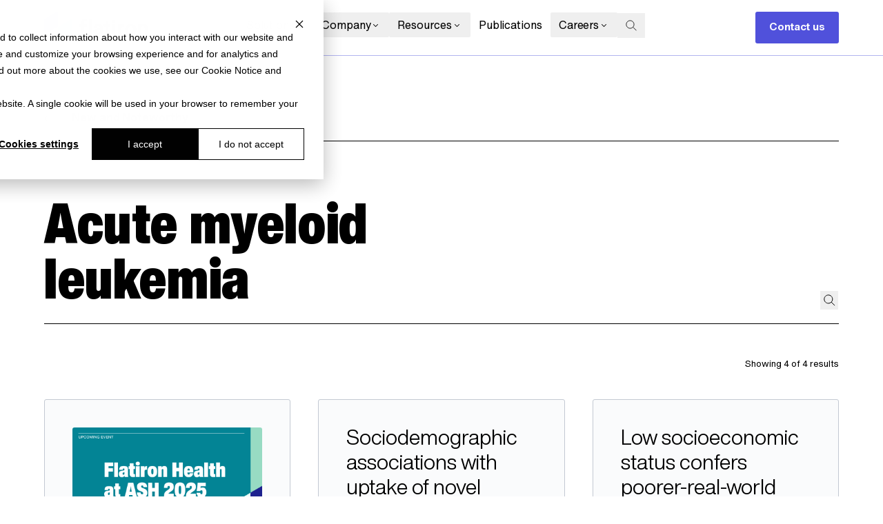

--- FILE ---
content_type: text/html;charset=utf-8
request_url: https://resources.flatiron.com/tag/acute-myeloid-leukemia
body_size: 15909
content:
<!doctype html><html lang="en"><head><script type="application/javascript" id="hs-cookie-banner-scan" data-hs-allowed="true" src="/_hcms/cookie-banner/auto-blocking.js?portalId=4076230&amp;domain=resources.flatiron.com"></script>
    <meta charset="utf-8">
    
      <title>New and Noteworthy | Flatiron Health | Acute myeloid leukemia</title>
    
    
      <link rel="shortcut icon" href="https://resources.flatiron.com/hubfs/favicon-3.ico">
    
    <meta name="description" content="Acute myeloid leukemia | Explore the latest insights, research, stories, and more from Flatiron Health.">
    

    <meta name="viewport" content="width=device-width, initial-scale=1">

    
    <meta property="og:description" content="Acute myeloid leukemia | Explore the latest insights, research, stories, and more from Flatiron Health.">
    <meta property="og:title" content="New and Noteworthy | Flatiron Health | Acute myeloid leukemia">
    <meta name="twitter:description" content="Acute myeloid leukemia | Explore the latest insights, research, stories, and more from Flatiron Health.">
    <meta name="twitter:title" content="New and Noteworthy | Flatiron Health | Acute myeloid leukemia">

    

    
    <style>
a.cta_button{-moz-box-sizing:content-box !important;-webkit-box-sizing:content-box !important;box-sizing:content-box !important;vertical-align:middle}.hs-breadcrumb-menu{list-style-type:none;margin:0px 0px 0px 0px;padding:0px 0px 0px 0px}.hs-breadcrumb-menu-item{float:left;padding:10px 0px 10px 10px}.hs-breadcrumb-menu-divider:before{content:'›';padding-left:10px}.hs-featured-image-link{border:0}.hs-featured-image{float:right;margin:0 0 20px 20px;max-width:50%}@media (max-width: 568px){.hs-featured-image{float:none;margin:0;width:100%;max-width:100%}}.hs-screen-reader-text{clip:rect(1px, 1px, 1px, 1px);height:1px;overflow:hidden;position:absolute !important;width:1px}
</style>

<link rel="stylesheet" href="https://resources.flatiron.com/hubfs/hub_generated/template_assets/1/123526386819/1767909594820/template_index.min.css">
<link rel="preload" as="style" href="/hubfs/build_assets/theme-assets-project/1931/js_client_assets/assets/TailwindStyles-Bi5wkLPr.css">

<!-- Editor Styles -->
<style id="hs_editor_style" type="text/css">
.dnd_area_just_for_tags_v6-row-0-max-width-section-centering > .row-fluid {
  max-width: 1600px !important;
  margin-left: auto !important;
  margin-right: auto !important;
}
.dnd_area_just_for_tags_v6-row-1-max-width-section-centering > .row-fluid {
  max-width: 1600px !important;
  margin-left: auto !important;
  margin-right: auto !important;
}
/* HubSpot Styles (default) */
.dnd_area_just_for_tags_v6-row-0-padding {
  padding-top: 80px !important;
  padding-bottom: 0px !important;
  padding-left: 5vw !important;
  padding-right: 5vw !important;
}
.dnd_area_just_for_tags_v6-row-1-padding {
  padding-top: 80px !important;
  padding-bottom: 80px !important;
  padding-left: 5vw !important;
  padding-right: 5vw !important;
}
/* HubSpot Styles (mobile) */
@media (max-width: 768px) {
  .dnd_area_just_for_tags_v6-row-0-padding {
    padding-top: 40px !important;
    padding-bottom: 0px !important;
    padding-left: 5vw !important;
    padding-right: 5vw !important;
  }
  .dnd_area_just_for_tags_v6-row-1-padding {
    padding-top: 40px !important;
    padding-bottom: 80px !important;
    padding-left: 5vw !important;
    padding-right: 5vw !important;
  }
}
</style>
    

    
<!--  Added by GoogleTagManager integration -->
<script>
var _hsp = window._hsp = window._hsp || [];
window.dataLayer = window.dataLayer || [];
function gtag(){dataLayer.push(arguments);}

var useGoogleConsentModeV2 = true;
var waitForUpdateMillis = 1000;



var hsLoadGtm = function loadGtm() {
    if(window._hsGtmLoadOnce) {
      return;
    }

    if (useGoogleConsentModeV2) {

      gtag('set','developer_id.dZTQ1Zm',true);

      gtag('consent', 'default', {
      'ad_storage': 'denied',
      'analytics_storage': 'denied',
      'ad_user_data': 'denied',
      'ad_personalization': 'denied',
      'wait_for_update': waitForUpdateMillis
      });

      _hsp.push(['useGoogleConsentModeV2'])
    }

    (function(w,d,s,l,i){w[l]=w[l]||[];w[l].push({'gtm.start':
    new Date().getTime(),event:'gtm.js'});var f=d.getElementsByTagName(s)[0],
    j=d.createElement(s),dl=l!='dataLayer'?'&l='+l:'';j.async=true;j.src=
    'https://www.googletagmanager.com/gtm.js?id='+i+dl;f.parentNode.insertBefore(j,f);
    })(window,document,'script','dataLayer','GTM-N8V35HX');

    window._hsGtmLoadOnce = true;
};

_hsp.push(['addPrivacyConsentListener', function(consent){
  if(consent.allowed || (consent.categories && consent.categories.analytics)){
    hsLoadGtm();
  }
}]);

</script>

<!-- /Added by GoogleTagManager integration -->



<meta property="og:image" content="https://resources.flatiron.com/hubfs/_2023Redesign/Resource%20Hub%20-%20Press%20Releases/flatiron-press-release-4.png">
<meta property="og:image:width" content="1600">
<meta property="og:image:height" content="900">

<meta name="twitter:image" content="https://resources.flatiron.com/hubfs/_2023Redesign/Resource%20Hub%20-%20Press%20Releases/flatiron-press-release-4.png">


<meta property="og:url" content="https://resources.flatiron.com/tag/acute-myeloid-leukemia">
<meta property="og:type" content="blog">
<meta name="twitter:card" content="summary">
<link rel="alternate" type="application/rss+xml" href="https://resources.flatiron.com/rss.xml">
<meta name="twitter:domain" content="resources.flatiron.com">

<meta http-equiv="content-language" content="en">





<meta name="google-site-verification" content="qbP_3Q_x1OyakmUhl2qvbJ14cdnaqGg2UFJWkWMt8ZQ">

  <meta name="generator" content="HubSpot"></head>
  <body id="theme-assets">
<!--  Added by GoogleTagManager integration -->
<noscript><iframe src="https://www.googletagmanager.com/ns.html?id=GTM-N8V35HX" height="0" width="0" style="display:none;visibility:hidden"></iframe></noscript>

<!-- /Added by GoogleTagManager integration -->

    <span id="hs_cos_wrapper_" class="hs_cos_wrapper hs_cos_wrapper_widget hs_cos_wrapper_type_js_partial" style="" data-hs-cos-general-type="widget" data-hs-cos-type="js_partial"><link rel="stylesheet" href="/hubfs/build_assets/theme-assets-project/1931/js_client_assets/assets/TailwindStyles-Bi5wkLPr.css">
<span></span>
    <script type="text/javascript">
      window.__hsEnvConfig = {"hsDeployed":true,"hsEnv":"prod","hsJSRGates":["CMS:JSRenderer:SeparateIslandRenderOption","CMS:JSRenderer:CompressResponse","CMS:JSRenderer:MinifyCSS","CMS:JSRenderer:GetServerSideProps","CMS:JSRenderer:LocalProxySchemaVersion1","CMS:JSRenderer:RemoveMockClientEntryPlugin","CMS:JSRenderer:SharedDeps"],"hublet":"na1","portalID":4076230};
      window.__hsServerPageUrl = "https:\u002F\u002Fresources.flatiron.com\u002Ftag\u002Facute-myeloid-leukemia";
      window.__hsBasePath = "\u002Ftag\u002Facute-myeloid-leukemia";
    </script>
      </span>

    
    
    

    

      
        <div id="hs_cos_wrapper_white_nav" class="hs_cos_wrapper hs_cos_wrapper_widget hs_cos_wrapper_type_module" style="" data-hs-cos-general-type="widget" data-hs-cos-type="module"><!--$--><div data-hs-island="true" id="island-f33eb0i1R0"><!--$--><div aria-hidden="true" id="fixed-nav-spacer" class="h-[80px] z-0 bg-transparent pointer-events-none static"></div><header class="absolute w-screen z-50 flex lg:flex pl-[5vw] pr-0 lg:px-[5vw] bg-white border-b border-purple-200" style="position:absolute;top:0px"><div class="mx-auto py-0 z-10 flex w-screen max-w-[1600px] h-[80px] items-center justify-between bg-white"><div class="z-10 w-[150px] relative -top-px"><a href="https://flatiron.com" style="width:150px" class="flex shrink-0"><svg version="1.1" id="Artwork" xmlns="http://www.w3.org/2000/svg" xmlns:xlink="http://www.w3.org/1999/xlink" x="0px" y="0px" viewbox="0 0 220 67.2" style="width:150px" xml:space="preserve" class="brand-logo"><g><g><polygon class="brand-diamond-top fill-[#3882F5]" points="29.1,33.6 29.1,67.2 58.2,50.4 58.2,16.8"></polygon><polygon class="brand-diamond-bottom-bottom fill-[#5051DB]" points="0,16.8 0,50.4 29.1,33.6 29.1,0"></polygon></g><g class=" fill-black"><g><path d="M196,39c0,7-5.1,12-11.9,12c-6.8,0-11.9-5.1-11.9-12c0-7,5.1-12,11.9-12C190.8,26.9,196,32,196,39z M189.8,39
              c0-4.3-2.8-6.5-5.8-6.5c-3,0-5.8,2.2-5.8,6.5s2.8,6.5,5.8,6.5C187.1,45.5,189.8,43.3,189.8,39z"></path></g><g><path d="M124.5,46.8V35.6c0-4.6-2.7-8.6-9.9-8.6c-5.9,0-9.2,3.7-9.7,7.1l5.4,1.2c0.3-1.8,1.8-3.4,4.3-3.4c2.6,0,3.8,1.3,3.8,2.9
              c0,0.8-0.4,1.4-1.7,1.6l-5.6,0.9c-3.8,0.5-6.8,2.8-6.8,6.9c0,3.6,2.9,6.8,7.8,6.8c3.4,0,5.5-1.5,6.7-3.4c0,0.9,0.1,2.1,0.2,2.7
              h5.7C124.6,49.6,124.5,48,124.5,46.8z M118.5,41.2c0,4-2.4,5.3-5,5.3c-2,0-2.9-1.3-2.9-2.6c0-1.8,1.2-2.6,2.8-2.9l5.1-0.8V41.2z"></path></g><g><path d="M94.7,50.4V16.8h6.1v33.6H94.7z"></path></g><g><path d="M136.7,27.6h4.6v5.4h-4.6v9.5c0,2,0.9,2.6,2.7,2.6c0.7,0,1.5-0.1,1.9-0.2v5.1c-0.5,0.2-1.7,0.5-3.8,0.5
              c-3.6,0-6.8-2.8-6.8-7V33h-3.7v-5.4h3.7v-6.8h6.1V27.6z"></path></g><g><path d="M85.1,50.4h-6.1V33.1H75v-5.4h4.1v-4.4c0-4.4,3.4-7,7-7c2.7,0,4.3,0.5,5.1,0.7V22c-0.3-0.1-1.8-0.3-3.4-0.3
              c-1.8,0-2.7,0.6-2.7,2.6v3.3h5.8v5.4h-5.8L85.1,50.4L85.1,50.4z"></path></g><g><g><path d="M145.2,50.4V27.6h6.1v22.8H145.2z"></path></g><g><path d="M145.2,24.3v-5.9h6.1v5.9H145.2z"></path></g></g><g><path d="M170.3,33.7c-0.7-0.2-1.3-0.2-1.9-0.2c-3.1,0-5.9,1.5-5.9,6.4v10.4h-6.1V27.6h6v3.3c1.7-2.8,4.3-3.5,5.9-3.5
              c0.5,0,1.5,0.1,2,0.1L170.3,33.7L170.3,33.7z"></path></g><g><path d="M205.4,50.4h-6.1V27.6h6v2.8c1.4-2.3,4.1-3.4,6.6-3.4c5.7,0,8.2,4,8.2,9v14.3h-6.1V37.1c0-2.6-1.2-4.5-4.2-4.5
              c-2.7,0-4.3,2.1-4.3,4.7V50.4z"></path></g></g></g></svg></a></div><nav aria-label="Main" data-orientation="horizontal" dir="ltr" class="relative hidden justify-center lg:flex"><div style="position:relative"><ul data-orientation="horizontal" class="center m-0 flex list-none" dir="ltr"><li><button id="radix-:island-f33eb0i1R0-Rje:-trigger-radix-:island-f33eb0i1R0-Rbje:" data-state="closed" aria-expanded="false" aria-controls="radix-:island-f33eb0i1R0-Rje:-content-radix-:island-f33eb0i1R0-Rbje:" class="body-copy-s group after:block; text-black relative hover:text-purple-600 body-copy-s group flex select-none items-center justify-between gap-[2px] rounded-sm px-3 pt-3 pb-2 leading-none outline-none hover:bg-purple-300/10 data-[state=open]:text-purple-600 data-[state=open]:bg-purple-300/10 after:content-[''] after:left-0 after:absolute after:h-3 after:top-full after:w-full after:max-w-full after:block;" data-radix-collection-item="">Solutions<!-- --> <svg width="15" height="15" viewbox="0 0 15 15" fill="none" xmlns="http://www.w3.org/2000/svg" class="relative -top-[1.5px] text-black transition-transform duration-200 ease-in group-data-[state=open]:-rotate-180" aria-hidden="true"><path d="M4.18179 6.18181C4.35753 6.00608 4.64245 6.00608 4.81819 6.18181L7.49999 8.86362L10.1818 6.18181C10.3575 6.00608 10.6424 6.00608 10.8182 6.18181C10.9939 6.35755 10.9939 6.64247 10.8182 6.81821L7.81819 9.81821C7.73379 9.9026 7.61934 9.95001 7.49999 9.95001C7.38064 9.95001 7.26618 9.9026 7.18179 9.81821L4.18179 6.81821C4.00605 6.64247 4.00605 6.35755 4.18179 6.18181Z" fill="currentColor" fill-rule="evenodd" clip-rule="evenodd"></path></svg></button></li><li><button id="radix-:island-f33eb0i1R0-Rje:-trigger-radix-:island-f33eb0i1R0-Rjje:" data-state="closed" aria-expanded="false" aria-controls="radix-:island-f33eb0i1R0-Rje:-content-radix-:island-f33eb0i1R0-Rjje:" class="body-copy-s group after:block; text-black relative hover:text-purple-600 body-copy-s group flex select-none items-center justify-between gap-[2px] rounded-sm px-3 pt-3 pb-2 leading-none outline-none hover:bg-purple-300/10 data-[state=open]:text-purple-600 data-[state=open]:bg-purple-300/10 after:content-[''] after:left-0 after:absolute after:h-3 after:top-full after:w-full after:max-w-full after:block;" data-radix-collection-item="">Company<!-- --> <svg width="15" height="15" viewbox="0 0 15 15" fill="none" xmlns="http://www.w3.org/2000/svg" class="relative -top-[1.5px] text-black transition-transform duration-200 ease-in group-data-[state=open]:-rotate-180" aria-hidden="true"><path d="M4.18179 6.18181C4.35753 6.00608 4.64245 6.00608 4.81819 6.18181L7.49999 8.86362L10.1818 6.18181C10.3575 6.00608 10.6424 6.00608 10.8182 6.18181C10.9939 6.35755 10.9939 6.64247 10.8182 6.81821L7.81819 9.81821C7.73379 9.9026 7.61934 9.95001 7.49999 9.95001C7.38064 9.95001 7.26618 9.9026 7.18179 9.81821L4.18179 6.81821C4.00605 6.64247 4.00605 6.35755 4.18179 6.18181Z" fill="currentColor" fill-rule="evenodd" clip-rule="evenodd"></path></svg></button></li><li><button id="radix-:island-f33eb0i1R0-Rje:-trigger-radix-:island-f33eb0i1R0-Rrje:" data-state="closed" aria-expanded="false" aria-controls="radix-:island-f33eb0i1R0-Rje:-content-radix-:island-f33eb0i1R0-Rrje:" class="body-copy-s group after:block; text-black relative hover:text-purple-600 body-copy-s group flex select-none items-center justify-between gap-[2px] rounded-sm px-3 pt-3 pb-2 leading-none outline-none hover:bg-purple-300/10 data-[state=open]:text-purple-600 data-[state=open]:bg-purple-300/10 after:content-[''] after:left-0 after:absolute after:h-3 after:top-full after:w-full after:max-w-full after:block;" data-radix-collection-item="">Resources<!-- --> <svg width="15" height="15" viewbox="0 0 15 15" fill="none" xmlns="http://www.w3.org/2000/svg" class="relative -top-[1.5px] text-black transition-transform duration-200 ease-in group-data-[state=open]:-rotate-180" aria-hidden="true"><path d="M4.18179 6.18181C4.35753 6.00608 4.64245 6.00608 4.81819 6.18181L7.49999 8.86362L10.1818 6.18181C10.3575 6.00608 10.6424 6.00608 10.8182 6.18181C10.9939 6.35755 10.9939 6.64247 10.8182 6.81821L7.81819 9.81821C7.73379 9.9026 7.61934 9.95001 7.49999 9.95001C7.38064 9.95001 7.26618 9.9026 7.18179 9.81821L4.18179 6.81821C4.00605 6.64247 4.00605 6.35755 4.18179 6.18181Z" fill="currentColor" fill-rule="evenodd" clip-rule="evenodd"></path></svg></button></li><li><a class="body-copy-s group transition-none focus:shadow-[0_0_0_2px] focus:shadow-purple-100 active:outline-none active:shadow-none text-black relative hover:text-purple-600 body-copy-s group flex select-none items-center justify-between gap-[2px] rounded-sm px-3 pt-3 pb-2 leading-none outline-none hover:bg-purple-300/10 after:content-[''] after:left-0 after:absolute after:h-3 after:top-full after:w-full after:max-w-full after:block" href="https://resources.flatiron.com/publications" data-radix-collection-item="">Publications</a></li><li><button id="radix-:island-f33eb0i1R0-Rje:-trigger-radix-:island-f33eb0i1R0-R1bje:" data-state="closed" aria-expanded="false" aria-controls="radix-:island-f33eb0i1R0-Rje:-content-radix-:island-f33eb0i1R0-R1bje:" class="body-copy-s group after:block; text-black relative hover:text-purple-600 body-copy-s group flex select-none items-center justify-between gap-[2px] rounded-sm px-3 pt-3 pb-2 leading-none outline-none hover:bg-purple-300/10 data-[state=open]:text-purple-600 data-[state=open]:bg-purple-300/10 after:content-[''] after:left-0 after:absolute after:h-3 after:top-full after:w-full after:max-w-full after:block;" data-radix-collection-item="">Careers<!-- --> <svg width="15" height="15" viewbox="0 0 15 15" fill="none" xmlns="http://www.w3.org/2000/svg" class="relative -top-[1.5px] text-black transition-transform duration-200 ease-in group-data-[state=open]:-rotate-180" aria-hidden="true"><path d="M4.18179 6.18181C4.35753 6.00608 4.64245 6.00608 4.81819 6.18181L7.49999 8.86362L10.1818 6.18181C10.3575 6.00608 10.6424 6.00608 10.8182 6.18181C10.9939 6.35755 10.9939 6.64247 10.8182 6.81821L7.81819 9.81821C7.73379 9.9026 7.61934 9.95001 7.49999 9.95001C7.38064 9.95001 7.26618 9.9026 7.18179 9.81821L4.18179 6.81821C4.00605 6.64247 4.00605 6.35755 4.18179 6.18181Z" fill="currentColor" fill-rule="evenodd" clip-rule="evenodd"></path></svg></button></li><li><button type="button" aria-haspopup="dialog" aria-expanded="false" aria-controls="radix-:island-f33eb0i1R0-R1jje:" data-state="closed" class="group data-[state=open]:bg-purple-50 hover:bg-purple-50 transition-colors px-3 h-9 relative top-px"><div class="focus:bg-purple-50 max-w-[16px]"><svg class="group transition-colors max-w-[16px]" width="18" height="18" viewbox="0 0 18 18" fill="none" xmlns="http://www.w3.org/2000/svg"><path d="M11.8927 11.6089L17.47 17.1861M11.7118 2.83786C14.1623 5.28833 14.1623 9.26134 11.7118 11.7118C9.26134 14.1623 5.28833 14.1623 2.83786 11.7118C0.387381 9.26134 0.387381 5.28833 2.83786 2.83786C5.28833 0.387381 9.26134 0.387381 11.7118 2.83786Z" class="stroke-current text-black transition-colors duration-200 ease-in-out group-hover:text-purple-600 group-focus:text-purple-600"></path></svg></div></button></li></ul></div><div class="perspective-[2000px] absolute top-[calc(100%+8px)] flex lg:flex !z-50"></div></nav><div class="z-10 relative min-w-[150px] hidden lg:flex lg:visible"><a href="https://flatiron.com/contact" class="btn px-5 py-3 ml-auto"><span>Contact us</span></a></div></div><div class="z-50 lg:hidden"><div class="grid place-content-center h-[80px] w-[80px]" type="button" aria-haspopup="dialog" aria-expanded="false" aria-controls="radix-:island-f33eb0i1R0-R5e:" data-state="closed"><div class="cursor-pointer"><svg viewbox="0 0 4 4" overflow="visible" preserveaspectratio="none" width="30" height="30"><line x1="0" x2="4" y1="0" y2="0" stroke="black" stroke-width="2" vector-effect="non-scaling-stroke"></line><line x1="0" x2="4" y1="2" y2="2" stroke="black" stroke-width="2" vector-effect="non-scaling-stroke" opacity="1"></line><line x1="0" x2="4" y1="4" y2="4" stroke="black" stroke-width="2" vector-effect="non-scaling-stroke"></line></svg></div></div></div></header><!--/$--></div><!--/$-->
    <script type="text/javascript">
      window.__hsEnvConfig = {"hsDeployed":true,"hsEnv":"prod","hsJSRGates":["CMS:JSRenderer:SeparateIslandRenderOption","CMS:JSRenderer:CompressResponse","CMS:JSRenderer:MinifyCSS","CMS:JSRenderer:GetServerSideProps","CMS:JSRenderer:LocalProxySchemaVersion1","CMS:JSRenderer:RemoveMockClientEntryPlugin","CMS:JSRenderer:SharedDeps"],"hublet":"na1","portalID":4076230};
      window.__hsServerPageUrl = "https:\u002F\u002Fresources.flatiron.com\u002Ftag\u002Facute-myeloid-leukemia";
      window.__hsBasePath = "\u002Ftag\u002Facute-myeloid-leukemia";
    </script>
      
  <script type="text/javascript">
    var newIslands = [{"clientOnly":false,"hydrateOn":"load","id":"island-f33eb0i1R0","moduleId":"components\u002Fmodules\u002FTopLevelSiteNavigationEditable\u002Fisland.jsx?client-entry","moduleName":"island","priority":0,"props":{"careers":{"section":[{"description":"Make your next career move","group_with_left_border":false,"heading":"Careers Overview","link_field":{"no_follow":false,"open_in_new_tab":false,"rel":"","sponsored":false,"url":{"content_id":101016651181,"href":"https:\u002F\u002Fflatiron.com\u002Fcareers","href_with_scheme":null,"type":"CONTENT"},"user_generated_content":false},"links":[],"show_links_as_tags":false,"show_two_columns":false,"tags":[],"type":"row_large"},{"description":"","group_with_left_border":false,"heading":"---","link_field":{"no_follow":false,"open_in_new_tab":false,"rel":"","sponsored":false,"url":{"content_id":null,"href":"https:\u002F\u002Fflatiron.com","href_with_scheme":"https:\u002F\u002Fflatiron.com","type":"EXTERNAL"},"user_generated_content":false},"links":[{"description":"We’re building a global and diverse workforce of kind and passionate people","heading":"Open Positions","link_field":{"no_follow":false,"open_in_new_tab":false,"rel":"","sponsored":false,"url":{"content_id":106174739877,"href":"https:\u002F\u002Fflatiron.com\u002Fcareers\u002Fopen-positions","href_with_scheme":null,"type":"CONTENT"},"user_generated_content":false}},{"description":"Get the experience of a large company with the impact and exposure found at startups","heading":"Life at Flatiron","link_field":{"no_follow":false,"open_in_new_tab":false,"rel":"","sponsored":false,"url":{"content_id":103768769033,"href":"https:\u002F\u002Fflatiron.com\u002Fcareers\u002Flife-at-flatiron","href_with_scheme":null,"type":"CONTENT"},"user_generated_content":false}},{"description":"Learn about our multidisciplinary teams","heading":"Teams at Flatiron","link_field":{"no_follow":false,"open_in_new_tab":false,"rel":"","sponsored":false,"url":{"content_id":103618888480,"href":"https:\u002F\u002Fflatiron.com\u002Fcareers\u002Fteams","href_with_scheme":null,"type":"CONTENT"},"user_generated_content":false}}],"show_links_as_tags":false,"show_two_columns":true,"tags":[],"type":"just_links"}]},"company":{"section":[{"description":"Learn about our mission, vision and leadership","group_with_left_border":false,"heading":"Company Overview","link_field":{"no_follow":false,"open_in_new_tab":false,"rel":"","sponsored":false,"url":{"content_id":100158258466,"href":"https:\u002F\u002Fflatiron.com\u002Fabout-us","href_with_scheme":null,"type":"CONTENT"},"user_generated_content":false},"links":[],"show_links_as_tags":false,"show_two_columns":false,"tags":[],"type":"row_large"},{"description":"","group_with_left_border":false,"heading":"---","link_field":{"no_follow":false,"open_in_new_tab":false,"rel":"","sponsored":false,"url":{"content_id":null,"href":"https:\u002F\u002Fflatiron.com","href_with_scheme":"https:\u002F\u002Fflatiron.com","type":"EXTERNAL"},"user_generated_content":false},"links":[{"description":"Our values are more than just an idea, we live them every day","heading":"Our Values","link_field":{"no_follow":false,"open_in_new_tab":false,"rel":"","sponsored":false,"url":{"content_id":103674635068,"href":"https:\u002F\u002Fflatiron.com\u002Fcompany\u002Fvalues","href_with_scheme":null,"type":"CONTENT"},"user_generated_content":false}}],"show_links_as_tags":false,"show_two_columns":true,"tags":[],"type":"just_links"},{"description":"Our international subsidiaries work in collaboration with hospitals and health networks to design custom approaches tailored to each market, creating actionable real-world data to help answer important questions for patients across the globe. ","group_with_left_border":false,"heading":"International","link_field":{"no_follow":false,"open_in_new_tab":false,"rel":"","sponsored":false,"url":{"content_id":null,"href":"https:\u002F\u002Fflatiron.com","href_with_scheme":"https:\u002F\u002Fflatiron.com","type":"EXTERNAL"},"user_generated_content":false},"links":[{"description":"","heading":"Flatiron Japan","link_field":{"no_follow":false,"open_in_new_tab":false,"rel":"","sponsored":false,"url":{"content_id":null,"href":"https:\u002F\u002Fflatiron.co.jp\u002F","href_with_scheme":"https:\u002F\u002Fflatiron.co.jp\u002F","type":"EXTERNAL"},"user_generated_content":false}},{"description":"","heading":"Flatiron United Kingdom","link_field":{"no_follow":false,"open_in_new_tab":false,"rel":"","sponsored":false,"url":{"content_id":null,"href":"https:\u002F\u002Fflatironhealth.co.uk\u002F","href_with_scheme":"https:\u002F\u002Fflatironhealth.co.uk\u002F","type":"EXTERNAL"},"user_generated_content":false}},{"description":"","heading":"Flatiron Germany","link_field":{"no_follow":false,"open_in_new_tab":false,"rel":"","sponsored":false,"url":{"content_id":null,"href":"https:\u002F\u002Fflatiron.de\u002F","href_with_scheme":"https:\u002F\u002Fflatiron.de\u002F","type":"EXTERNAL"},"user_generated_content":false}}],"show_links_as_tags":false,"show_two_columns":true,"tags":[],"type":"row_with_eyebrow"}]},"contact_button":{"contact_button_text":"Contact us","link_field":{"no_follow":false,"open_in_new_tab":false,"rel":"","sponsored":false,"url":{"content_id":0,"href":"https:\u002F\u002Fflatiron.com\u002Fcontact","href_with_scheme":"https:\u002F\u002Fflatiron.com\u002Fcontact","type":"EXTERNAL"},"user_generated_content":false}},"dataQueryResult":{},"experimentalHublData":null,"fieldValues":{"careers":{"section":[{"description":"Make your next career move","group_with_left_border":false,"heading":"Careers Overview","link_field":{"no_follow":false,"open_in_new_tab":false,"rel":"","sponsored":false,"url":{"content_id":101016651181,"href":"https:\u002F\u002Fflatiron.com\u002Fcareers","href_with_scheme":null,"type":"CONTENT"},"user_generated_content":false},"links":[],"show_links_as_tags":false,"show_two_columns":false,"tags":[],"type":"row_large"},{"description":"","group_with_left_border":false,"heading":"---","link_field":{"no_follow":false,"open_in_new_tab":false,"rel":"","sponsored":false,"url":{"content_id":null,"href":"https:\u002F\u002Fflatiron.com","href_with_scheme":"https:\u002F\u002Fflatiron.com","type":"EXTERNAL"},"user_generated_content":false},"links":[{"description":"We’re building a global and diverse workforce of kind and passionate people","heading":"Open Positions","link_field":{"no_follow":false,"open_in_new_tab":false,"rel":"","sponsored":false,"url":{"content_id":106174739877,"href":"https:\u002F\u002Fflatiron.com\u002Fcareers\u002Fopen-positions","href_with_scheme":null,"type":"CONTENT"},"user_generated_content":false}},{"description":"Get the experience of a large company with the impact and exposure found at startups","heading":"Life at Flatiron","link_field":{"no_follow":false,"open_in_new_tab":false,"rel":"","sponsored":false,"url":{"content_id":103768769033,"href":"https:\u002F\u002Fflatiron.com\u002Fcareers\u002Flife-at-flatiron","href_with_scheme":null,"type":"CONTENT"},"user_generated_content":false}},{"description":"Learn about our multidisciplinary teams","heading":"Teams at Flatiron","link_field":{"no_follow":false,"open_in_new_tab":false,"rel":"","sponsored":false,"url":{"content_id":103618888480,"href":"https:\u002F\u002Fflatiron.com\u002Fcareers\u002Fteams","href_with_scheme":null,"type":"CONTENT"},"user_generated_content":false}}],"show_links_as_tags":false,"show_two_columns":true,"tags":[],"type":"just_links"}]},"company":{"section":[{"description":"Learn about our mission, vision and leadership","group_with_left_border":false,"heading":"Company Overview","link_field":{"no_follow":false,"open_in_new_tab":false,"rel":"","sponsored":false,"url":{"content_id":100158258466,"href":"https:\u002F\u002Fflatiron.com\u002Fabout-us","href_with_scheme":null,"type":"CONTENT"},"user_generated_content":false},"links":[],"show_links_as_tags":false,"show_two_columns":false,"tags":[],"type":"row_large"},{"description":"","group_with_left_border":false,"heading":"---","link_field":{"no_follow":false,"open_in_new_tab":false,"rel":"","sponsored":false,"url":{"content_id":null,"href":"https:\u002F\u002Fflatiron.com","href_with_scheme":"https:\u002F\u002Fflatiron.com","type":"EXTERNAL"},"user_generated_content":false},"links":[{"description":"Our values are more than just an idea, we live them every day","heading":"Our Values","link_field":{"no_follow":false,"open_in_new_tab":false,"rel":"","sponsored":false,"url":{"content_id":103674635068,"href":"https:\u002F\u002Fflatiron.com\u002Fcompany\u002Fvalues","href_with_scheme":null,"type":"CONTENT"},"user_generated_content":false}}],"show_links_as_tags":false,"show_two_columns":true,"tags":[],"type":"just_links"},{"description":"Our international subsidiaries work in collaboration with hospitals and health networks to design custom approaches tailored to each market, creating actionable real-world data to help answer important questions for patients across the globe. ","group_with_left_border":false,"heading":"International","link_field":{"no_follow":false,"open_in_new_tab":false,"rel":"","sponsored":false,"url":{"content_id":null,"href":"https:\u002F\u002Fflatiron.com","href_with_scheme":"https:\u002F\u002Fflatiron.com","type":"EXTERNAL"},"user_generated_content":false},"links":[{"description":"","heading":"Flatiron Japan","link_field":{"no_follow":false,"open_in_new_tab":false,"rel":"","sponsored":false,"url":{"content_id":null,"href":"https:\u002F\u002Fflatiron.co.jp\u002F","href_with_scheme":"https:\u002F\u002Fflatiron.co.jp\u002F","type":"EXTERNAL"},"user_generated_content":false}},{"description":"","heading":"Flatiron United Kingdom","link_field":{"no_follow":false,"open_in_new_tab":false,"rel":"","sponsored":false,"url":{"content_id":null,"href":"https:\u002F\u002Fflatironhealth.co.uk\u002F","href_with_scheme":"https:\u002F\u002Fflatironhealth.co.uk\u002F","type":"EXTERNAL"},"user_generated_content":false}},{"description":"","heading":"Flatiron Germany","link_field":{"no_follow":false,"open_in_new_tab":false,"rel":"","sponsored":false,"url":{"content_id":null,"href":"https:\u002F\u002Fflatiron.de\u002F","href_with_scheme":"https:\u002F\u002Fflatiron.de\u002F","type":"EXTERNAL"},"user_generated_content":false}}],"show_links_as_tags":false,"show_two_columns":true,"tags":[],"type":"row_with_eyebrow"}]},"contact_button":{"contact_button_text":"Contact us","link_field":{"no_follow":false,"open_in_new_tab":false,"rel":"","sponsored":false,"url":{"content_id":0,"href":"https:\u002F\u002Fflatiron.com\u002Fcontact","href_with_scheme":"https:\u002F\u002Fflatiron.com\u002Fcontact","type":"EXTERNAL"},"user_generated_content":false}},"logo":{"link_field":{"no_follow":false,"open_in_new_tab":false,"rel":"","sponsored":false,"url":{"content_id":0,"href":"https:\u002F\u002Fflatiron.com","href_with_scheme":"https:\u002F\u002Fflatiron.com","type":"EXTERNAL"},"user_generated_content":false},"logo_width":150},"publications":{"section":[]},"resources":{"section":[{"description":"Explore the latest insights, research and stories from Flatiron","group_with_left_border":false,"heading":"New and noteworthy","link_field":{"no_follow":false,"open_in_new_tab":false,"rel":"","sponsored":false,"url":{"content_id":126747977528,"href":"https:\u002F\u002Fresources.flatiron.com","href_with_scheme":null,"type":"BLOG"},"user_generated_content":false},"links":[],"show_links_as_tags":false,"show_two_columns":false,"tags":[],"type":"row_large"},{"description":"","group_with_left_border":false,"heading":"Featured topics","link_field":{"no_follow":false,"open_in_new_tab":false,"rel":"","sponsored":false,"url":{"content_id":null,"href":"https:\u002F\u002Fflatiron.com","href_with_scheme":"https:\u002F\u002Fflatiron.com","type":"EXTERNAL"},"user_generated_content":false},"links":[],"show_links_as_tags":true,"show_two_columns":false,"tags":[{"blog_tag":{"id":101797911401,"name":"Real-world evidence","slug":"real-world-evidence"}},{"blog_tag":{"id":101768718081,"name":"Point of care","slug":"point-of-care"}},{"blog_tag":{"id":102643242350,"name":"Flatiron stories","slug":"flatiron-stories"}},{"blog_tag":{"id":103322146737,"name":"Clinical decision support","slug":"clinical-decision-support"}},{"blog_tag":{"id":105204195238,"name":"Article","slug":"article"}},{"blog_tag":{"id":102580275203,"name":"Video","slug":"video"}},{"blog_tag":{"id":103328643883,"name":"Machine learning","slug":"machine-learning"}},{"blog_tag":{"id":106207797358,"name":"Post marketing requirements","slug":"post-marketing-requirements"}},{"blog_tag":{"id":105500345720,"name":"Health equity","slug":"health-equity"}},{"blog_tag":{"id":102580275222,"name":"Case study","slug":"case-study"}}],"type":"row_with_eyebrow"},{"description":"","group_with_left_border":false,"heading":"---","link_field":{"no_follow":false,"open_in_new_tab":false,"rel":"","sponsored":false,"url":{"content_id":null,"href":"https:\u002F\u002Fflatiron.com","href_with_scheme":"https:\u002F\u002Fflatiron.com","type":"EXTERNAL"},"user_generated_content":false},"links":[{"description":"View our latest press releases and announcements","heading":"Press releases","link_field":{"no_follow":false,"open_in_new_tab":false,"rel":"","sponsored":false,"url":{"content_id":162281531684,"href":"https:\u002F\u002Fresources.flatiron.com\u002Fpress","href_with_scheme":null,"type":"BLOG"},"user_generated_content":false}},{"description":"Connect with Flatiron at these upcoming events","heading":"Upcoming events","link_field":{"no_follow":false,"open_in_new_tab":false,"rel":"","sponsored":false,"url":{"content_id":158650541736,"href":"https:\u002F\u002Fevents.flatiron.com","href_with_scheme":null,"type":"CONTENT"},"user_generated_content":false}}],"show_links_as_tags":false,"show_two_columns":true,"tags":[],"type":"just_links"}]},"solutions_clinical_research":{"section":[{"description":"Explore our technology that seamlessly integrates research into everyday clinical care","group_with_left_border":false,"heading":"Clinical Research Overview","link_field":{"no_follow":false,"open_in_new_tab":false,"rel":"","sponsored":false,"url":{"content_id":103617215566,"href":"https:\u002F\u002Fflatiron.com\u002Fclinical-research-solutions","href_with_scheme":null,"type":"CONTENT"},"user_generated_content":false},"links":[],"show_links_as_tags":false,"show_two_columns":false,"tags":[],"type":"row_large"},{"description":"","group_with_left_border":false,"heading":"---","link_field":{"no_follow":false,"open_in_new_tab":false,"rel":"","sponsored":false,"url":{"content_id":null,"href":"https:\u002F\u002Fflatiron.com","href_with_scheme":"https:\u002F\u002Fflatiron.com","type":"EXTERNAL"},"user_generated_content":false},"links":[{"description":"Data and tech-enabled services to select trial sites and identify trial-eligible patients","heading":"Site and Patient Identification","link_field":{"no_follow":false,"open_in_new_tab":false,"rel":"","sponsored":false,"url":{"content_id":156578977591,"href":"https:\u002F\u002Fflatiron.com\u002Fclinical-research-solutions\u002Fpatient-identification","href_with_scheme":null,"type":"CONTENT"},"user_generated_content":false}},{"description":"EHR-to-EDC connector that lets you transfer trial data in just a few clicks","heading":"Flatiron Clinical Pipe™","link_field":{"no_follow":false,"open_in_new_tab":false,"rel":"","sponsored":false,"url":{"content_id":148445194141,"href":"https:\u002F\u002Fflatiron.com\u002F-ab-variant-d8448faf-a967-433f-ad90-e596a71dfc59","href_with_scheme":null,"type":"CONTENT"},"user_generated_content":false}},{"description":"Design and execution of late phase oncology trials integrated into routine care","heading":"Flatiron Trials™","link_field":{"no_follow":false,"open_in_new_tab":false,"rel":"","sponsored":false,"url":{"content_id":103511765030,"href":"https:\u002F\u002Fflatiron.com\u002Fclinical-research-solutions\u002Fflatiron-trials","href_with_scheme":null,"type":"CONTENT"},"user_generated_content":false}}],"show_links_as_tags":false,"show_two_columns":false,"tags":[],"type":"just_links"}]},"solutions_evidence_solutions":{"section":[{"description":"Explore our flexible solutions designed to support use cases across the biopharma life cycle.","group_with_left_border":false,"heading":"Evidence Solutions Overview","link_field":{"no_follow":false,"open_in_new_tab":false,"rel":"","sponsored":false,"url":{"content_id":102834317986,"href":"https:\u002F\u002Fflatiron.com\u002Freal-world-evidence","href_with_scheme":null,"type":"CONTENT"},"user_generated_content":false},"links":[],"show_links_as_tags":false,"show_two_columns":false,"tags":[],"type":"row_large"},{"description":"End-to-end evidence and insights, generated by Flatiron’s team of experts","group_with_left_border":false,"heading":"Real-World Evidence Services","link_field":{"no_follow":false,"open_in_new_tab":false,"rel":"","sponsored":false,"url":{"content_id":112904844412,"href":"https:\u002F\u002Fflatiron.com\u002Freal-world-evidence\u002Fservices","href_with_scheme":null,"type":"CONTENT"},"user_generated_content":false},"links":[],"show_links_as_tags":false,"show_two_columns":false,"tags":[],"type":"row_regular"},{"description":"Tailored real-world data solutions designed to address your specific needs","group_with_left_border":true,"heading":"Real-World Data","link_field":{"no_follow":false,"open_in_new_tab":false,"rel":"","sponsored":false,"url":{"content_id":166837647510,"href":"https:\u002F\u002Fflatiron.com\u002Freal-world-evidence\u002Freal-world-data","href_with_scheme":null,"type":"CONTENT"},"user_generated_content":false},"links":[{"description":"Our largest available, non-sampled patient cohorts across disease settings","heading":"Panoramic Data","link_field":{"no_follow":false,"open_in_new_tab":false,"rel":"","sponsored":false,"url":{"content_id":167014550606,"href":"https:\u002F\u002Fpage.flatiron.com\u002Fpanoramic-data-rwe","href_with_scheme":null,"type":"CONTENT"},"user_generated_content":false}},{"description":"Drive evidence-based research with our datasets in the UK, Germany, and Japan","heading":"Multinational Data","link_field":{"no_follow":false,"open_in_new_tab":false,"rel":"","sponsored":false,"url":{"content_id":176831710331,"href":"https:\u002F\u002Fflatiron.com\u002Freal-world-evidence\u002Fmultinational-data","href_with_scheme":null,"type":"CONTENT"},"user_generated_content":false}},{"description":"Generate deeper insights for real-world analyses with a range of multimodal solutions","heading":"Multimodal Data","link_field":{"no_follow":false,"open_in_new_tab":false,"rel":"","sponsored":false,"url":{"content_id":166839695697,"href":"https:\u002F\u002Fflatiron.com\u002Freal-world-evidence\u002Fmultimodal-data","href_with_scheme":null,"type":"CONTENT"},"user_generated_content":false}},{"description":"Tailored datasets, variables, and cohorts to meet your evidence needs","heading":"Custom Data","link_field":{"no_follow":false,"open_in_new_tab":false,"rel":"","sponsored":false,"url":{"content_id":102471140512,"href":"https:\u002F\u002Fflatiron.com\u002Freal-world-evidence\u002Fcustom-data-solutions","href_with_scheme":null,"type":"CONTENT"},"user_generated_content":false}},{"description":"Longitudinal, de-identified dataset subscriptions, curated by disease","heading":"Enhanced Datamarts","link_field":{"no_follow":false,"open_in_new_tab":false,"rel":"","sponsored":false,"url":{"content_id":102548887111,"href":"https:\u002F\u002Fflatiron.com\u002Freal-world-evidence\u002Fenhanced-datamart-edm","href_with_scheme":null,"type":"CONTENT"},"user_generated_content":false}},{"description":"Further customize your dataset with a menu of additional variables","heading":"Rapid Enhancements","link_field":{"no_follow":false,"open_in_new_tab":false,"rel":"","sponsored":false,"url":{"content_id":167080677389,"href":"https:\u002F\u002Fpage.flatiron.com\u002Frapid-enhancements-rwe","href_with_scheme":null,"type":"CONTENT"},"user_generated_content":false}}],"show_links_as_tags":false,"show_two_columns":false,"tags":[],"type":"row_with_links"}]},"solutions_point_of_care":{"section":[{"description":"Explore our technology that seamlessly integrates research into everyday clinical care.","group_with_left_border":false,"heading":"Point of Care Overview","link_field":{"no_follow":false,"open_in_new_tab":false,"rel":"","sponsored":false,"url":{"content_id":103612316181,"href":"https:\u002F\u002Fflatiron.com\u002Foncology","href_with_scheme":null,"type":"CONTENT"},"user_generated_content":false},"links":[],"show_links_as_tags":false,"show_two_columns":false,"tags":[],"type":"row_large"},{"description":"","group_with_left_border":false,"heading":"---","link_field":{"no_follow":false,"open_in_new_tab":false,"rel":"","sponsored":false,"url":{"content_id":null,"href":"https:\u002F\u002Fflatiron.com","href_with_scheme":"https:\u002F\u002Fflatiron.com","type":"EXTERNAL"},"user_generated_content":false},"links":[{"description":"Spend more time with your patients and less time in the EHR","heading":"OncoEMR®","link_field":{"no_follow":false,"open_in_new_tab":false,"rel":"","sponsored":false,"url":{"content_id":101906754873,"href":"https:\u002F\u002Fflatiron.com\u002Foncology\u002Foncology-ehr","href_with_scheme":null,"type":"CONTENT"},"user_generated_content":false}},{"description":"EOM and MIPS solutions to save time and optimize program performance","heading":"Value-Based Care","link_field":{"no_follow":false,"open_in_new_tab":false,"rel":"","sponsored":false,"url":{"content_id":102407855718,"href":"https:\u002F\u002Fflatiron.com\u002Foncology\u002Fvalue-based-care","href_with_scheme":null,"type":"CONTENT"},"user_generated_content":false}},{"description":"Oncology-specific clinical decision support tool","heading":"Flatiron Assist™","link_field":{"no_follow":false,"open_in_new_tab":false,"rel":"","sponsored":false,"url":{"content_id":101749557533,"href":"https:\u002F\u002Fflatiron.com\u002Foncology\u002Fclinical-decision-support","href_with_scheme":null,"type":"CONTENT"},"user_generated_content":false}},{"description":"Explore our selection of technology and service providers that complement our EHR","heading":"Flatiron Vendor Network","link_field":{"no_follow":false,"open_in_new_tab":false,"rel":"","sponsored":false,"url":{"content_id":168429216357,"href":"https:\u002F\u002Fflatiron.com\u002Fvendor-network","href_with_scheme":null,"type":"CONTENT"},"user_generated_content":false}}],"show_links_as_tags":false,"show_two_columns":true,"tags":[],"type":"just_links"}]}},"hublData":null,"hublParameters":{"field_types":{"careers":"group","company":"group","contact_button":"group","logo":"group","publications":"group","resources":"group","solutions_clinical_research":"group","solutions_evidence_solutions":"group","solutions_point_of_care":"group"},"module_id":189464526415,"navigationStyle":"white","path":"@projects\u002Ftheme-assets-project\u002Fapp\u002Fcomponents\u002Fmodules\u002FTopLevelSiteNavigationEditable","smart_type":"NOT_SMART","wrap_field_tag":"div"},"logo":{"link_field":{"no_follow":false,"open_in_new_tab":false,"rel":"","sponsored":false,"url":{"content_id":0,"href":"https:\u002F\u002Fflatiron.com","href_with_scheme":"https:\u002F\u002Fflatiron.com","type":"EXTERNAL"},"user_generated_content":false},"logo_width":150},"moduleName":"white_nav","publications":{"section":[]},"resources":{"section":[{"description":"Explore the latest insights, research and stories from Flatiron","group_with_left_border":false,"heading":"New and noteworthy","link_field":{"no_follow":false,"open_in_new_tab":false,"rel":"","sponsored":false,"url":{"content_id":126747977528,"href":"https:\u002F\u002Fresources.flatiron.com","href_with_scheme":null,"type":"BLOG"},"user_generated_content":false},"links":[],"show_links_as_tags":false,"show_two_columns":false,"tags":[],"type":"row_large"},{"description":"","group_with_left_border":false,"heading":"Featured topics","link_field":{"no_follow":false,"open_in_new_tab":false,"rel":"","sponsored":false,"url":{"content_id":null,"href":"https:\u002F\u002Fflatiron.com","href_with_scheme":"https:\u002F\u002Fflatiron.com","type":"EXTERNAL"},"user_generated_content":false},"links":[],"show_links_as_tags":true,"show_two_columns":false,"tags":[{"blog_tag":{"id":101797911401,"name":"Real-world evidence","slug":"real-world-evidence"}},{"blog_tag":{"id":101768718081,"name":"Point of care","slug":"point-of-care"}},{"blog_tag":{"id":102643242350,"name":"Flatiron stories","slug":"flatiron-stories"}},{"blog_tag":{"id":103322146737,"name":"Clinical decision support","slug":"clinical-decision-support"}},{"blog_tag":{"id":105204195238,"name":"Article","slug":"article"}},{"blog_tag":{"id":102580275203,"name":"Video","slug":"video"}},{"blog_tag":{"id":103328643883,"name":"Machine learning","slug":"machine-learning"}},{"blog_tag":{"id":106207797358,"name":"Post marketing requirements","slug":"post-marketing-requirements"}},{"blog_tag":{"id":105500345720,"name":"Health equity","slug":"health-equity"}},{"blog_tag":{"id":102580275222,"name":"Case study","slug":"case-study"}}],"type":"row_with_eyebrow"},{"description":"","group_with_left_border":false,"heading":"---","link_field":{"no_follow":false,"open_in_new_tab":false,"rel":"","sponsored":false,"url":{"content_id":null,"href":"https:\u002F\u002Fflatiron.com","href_with_scheme":"https:\u002F\u002Fflatiron.com","type":"EXTERNAL"},"user_generated_content":false},"links":[{"description":"View our latest press releases and announcements","heading":"Press releases","link_field":{"no_follow":false,"open_in_new_tab":false,"rel":"","sponsored":false,"url":{"content_id":162281531684,"href":"https:\u002F\u002Fresources.flatiron.com\u002Fpress","href_with_scheme":null,"type":"BLOG"},"user_generated_content":false}},{"description":"Connect with Flatiron at these upcoming events","heading":"Upcoming events","link_field":{"no_follow":false,"open_in_new_tab":false,"rel":"","sponsored":false,"url":{"content_id":158650541736,"href":"https:\u002F\u002Fevents.flatiron.com","href_with_scheme":null,"type":"CONTENT"},"user_generated_content":false}}],"show_links_as_tags":false,"show_two_columns":true,"tags":[],"type":"just_links"}]},"solutions_clinical_research":{"section":[{"description":"Explore our technology that seamlessly integrates research into everyday clinical care","group_with_left_border":false,"heading":"Clinical Research Overview","link_field":{"no_follow":false,"open_in_new_tab":false,"rel":"","sponsored":false,"url":{"content_id":103617215566,"href":"https:\u002F\u002Fflatiron.com\u002Fclinical-research-solutions","href_with_scheme":null,"type":"CONTENT"},"user_generated_content":false},"links":[],"show_links_as_tags":false,"show_two_columns":false,"tags":[],"type":"row_large"},{"description":"","group_with_left_border":false,"heading":"---","link_field":{"no_follow":false,"open_in_new_tab":false,"rel":"","sponsored":false,"url":{"content_id":null,"href":"https:\u002F\u002Fflatiron.com","href_with_scheme":"https:\u002F\u002Fflatiron.com","type":"EXTERNAL"},"user_generated_content":false},"links":[{"description":"Data and tech-enabled services to select trial sites and identify trial-eligible patients","heading":"Site and Patient Identification","link_field":{"no_follow":false,"open_in_new_tab":false,"rel":"","sponsored":false,"url":{"content_id":156578977591,"href":"https:\u002F\u002Fflatiron.com\u002Fclinical-research-solutions\u002Fpatient-identification","href_with_scheme":null,"type":"CONTENT"},"user_generated_content":false}},{"description":"EHR-to-EDC connector that lets you transfer trial data in just a few clicks","heading":"Flatiron Clinical Pipe™","link_field":{"no_follow":false,"open_in_new_tab":false,"rel":"","sponsored":false,"url":{"content_id":148445194141,"href":"https:\u002F\u002Fflatiron.com\u002F-ab-variant-d8448faf-a967-433f-ad90-e596a71dfc59","href_with_scheme":null,"type":"CONTENT"},"user_generated_content":false}},{"description":"Design and execution of late phase oncology trials integrated into routine care","heading":"Flatiron Trials™","link_field":{"no_follow":false,"open_in_new_tab":false,"rel":"","sponsored":false,"url":{"content_id":103511765030,"href":"https:\u002F\u002Fflatiron.com\u002Fclinical-research-solutions\u002Fflatiron-trials","href_with_scheme":null,"type":"CONTENT"},"user_generated_content":false}}],"show_links_as_tags":false,"show_two_columns":false,"tags":[],"type":"just_links"}]},"solutions_evidence_solutions":{"section":[{"description":"Explore our flexible solutions designed to support use cases across the biopharma life cycle.","group_with_left_border":false,"heading":"Evidence Solutions Overview","link_field":{"no_follow":false,"open_in_new_tab":false,"rel":"","sponsored":false,"url":{"content_id":102834317986,"href":"https:\u002F\u002Fflatiron.com\u002Freal-world-evidence","href_with_scheme":null,"type":"CONTENT"},"user_generated_content":false},"links":[],"show_links_as_tags":false,"show_two_columns":false,"tags":[],"type":"row_large"},{"description":"End-to-end evidence and insights, generated by Flatiron’s team of experts","group_with_left_border":false,"heading":"Real-World Evidence Services","link_field":{"no_follow":false,"open_in_new_tab":false,"rel":"","sponsored":false,"url":{"content_id":112904844412,"href":"https:\u002F\u002Fflatiron.com\u002Freal-world-evidence\u002Fservices","href_with_scheme":null,"type":"CONTENT"},"user_generated_content":false},"links":[],"show_links_as_tags":false,"show_two_columns":false,"tags":[],"type":"row_regular"},{"description":"Tailored real-world data solutions designed to address your specific needs","group_with_left_border":true,"heading":"Real-World Data","link_field":{"no_follow":false,"open_in_new_tab":false,"rel":"","sponsored":false,"url":{"content_id":166837647510,"href":"https:\u002F\u002Fflatiron.com\u002Freal-world-evidence\u002Freal-world-data","href_with_scheme":null,"type":"CONTENT"},"user_generated_content":false},"links":[{"description":"Our largest available, non-sampled patient cohorts across disease settings","heading":"Panoramic Data","link_field":{"no_follow":false,"open_in_new_tab":false,"rel":"","sponsored":false,"url":{"content_id":167014550606,"href":"https:\u002F\u002Fpage.flatiron.com\u002Fpanoramic-data-rwe","href_with_scheme":null,"type":"CONTENT"},"user_generated_content":false}},{"description":"Drive evidence-based research with our datasets in the UK, Germany, and Japan","heading":"Multinational Data","link_field":{"no_follow":false,"open_in_new_tab":false,"rel":"","sponsored":false,"url":{"content_id":176831710331,"href":"https:\u002F\u002Fflatiron.com\u002Freal-world-evidence\u002Fmultinational-data","href_with_scheme":null,"type":"CONTENT"},"user_generated_content":false}},{"description":"Generate deeper insights for real-world analyses with a range of multimodal solutions","heading":"Multimodal Data","link_field":{"no_follow":false,"open_in_new_tab":false,"rel":"","sponsored":false,"url":{"content_id":166839695697,"href":"https:\u002F\u002Fflatiron.com\u002Freal-world-evidence\u002Fmultimodal-data","href_with_scheme":null,"type":"CONTENT"},"user_generated_content":false}},{"description":"Tailored datasets, variables, and cohorts to meet your evidence needs","heading":"Custom Data","link_field":{"no_follow":false,"open_in_new_tab":false,"rel":"","sponsored":false,"url":{"content_id":102471140512,"href":"https:\u002F\u002Fflatiron.com\u002Freal-world-evidence\u002Fcustom-data-solutions","href_with_scheme":null,"type":"CONTENT"},"user_generated_content":false}},{"description":"Longitudinal, de-identified dataset subscriptions, curated by disease","heading":"Enhanced Datamarts","link_field":{"no_follow":false,"open_in_new_tab":false,"rel":"","sponsored":false,"url":{"content_id":102548887111,"href":"https:\u002F\u002Fflatiron.com\u002Freal-world-evidence\u002Fenhanced-datamart-edm","href_with_scheme":null,"type":"CONTENT"},"user_generated_content":false}},{"description":"Further customize your dataset with a menu of additional variables","heading":"Rapid Enhancements","link_field":{"no_follow":false,"open_in_new_tab":false,"rel":"","sponsored":false,"url":{"content_id":167080677389,"href":"https:\u002F\u002Fpage.flatiron.com\u002Frapid-enhancements-rwe","href_with_scheme":null,"type":"CONTENT"},"user_generated_content":false}}],"show_links_as_tags":false,"show_two_columns":false,"tags":[],"type":"row_with_links"}]},"solutions_point_of_care":{"section":[{"description":"Explore our technology that seamlessly integrates research into everyday clinical care.","group_with_left_border":false,"heading":"Point of Care Overview","link_field":{"no_follow":false,"open_in_new_tab":false,"rel":"","sponsored":false,"url":{"content_id":103612316181,"href":"https:\u002F\u002Fflatiron.com\u002Foncology","href_with_scheme":null,"type":"CONTENT"},"user_generated_content":false},"links":[],"show_links_as_tags":false,"show_two_columns":false,"tags":[],"type":"row_large"},{"description":"","group_with_left_border":false,"heading":"---","link_field":{"no_follow":false,"open_in_new_tab":false,"rel":"","sponsored":false,"url":{"content_id":null,"href":"https:\u002F\u002Fflatiron.com","href_with_scheme":"https:\u002F\u002Fflatiron.com","type":"EXTERNAL"},"user_generated_content":false},"links":[{"description":"Spend more time with your patients and less time in the EHR","heading":"OncoEMR®","link_field":{"no_follow":false,"open_in_new_tab":false,"rel":"","sponsored":false,"url":{"content_id":101906754873,"href":"https:\u002F\u002Fflatiron.com\u002Foncology\u002Foncology-ehr","href_with_scheme":null,"type":"CONTENT"},"user_generated_content":false}},{"description":"EOM and MIPS solutions to save time and optimize program performance","heading":"Value-Based Care","link_field":{"no_follow":false,"open_in_new_tab":false,"rel":"","sponsored":false,"url":{"content_id":102407855718,"href":"https:\u002F\u002Fflatiron.com\u002Foncology\u002Fvalue-based-care","href_with_scheme":null,"type":"CONTENT"},"user_generated_content":false}},{"description":"Oncology-specific clinical decision support tool","heading":"Flatiron Assist™","link_field":{"no_follow":false,"open_in_new_tab":false,"rel":"","sponsored":false,"url":{"content_id":101749557533,"href":"https:\u002F\u002Fflatiron.com\u002Foncology\u002Fclinical-decision-support","href_with_scheme":null,"type":"CONTENT"},"user_generated_content":false}},{"description":"Explore our selection of technology and service providers that complement our EHR","heading":"Flatiron Vendor Network","link_field":{"no_follow":false,"open_in_new_tab":false,"rel":"","sponsored":false,"url":{"content_id":168429216357,"href":"https:\u002F\u002Fflatiron.com\u002Fvendor-network","href_with_scheme":null,"type":"CONTENT"},"user_generated_content":false}}],"show_links_as_tags":false,"show_two_columns":true,"tags":[],"type":"just_links"}]},"supplementalFieldValues":{"careers":{"section":[{"description":{},"group_with_left_border":{},"heading":{},"link_field":{},"links":[],"show_links_as_tags":{},"show_two_columns":{},"tags":[],"type":{}},{"description":{},"group_with_left_border":{},"heading":{},"link_field":{},"links":[{"description":{},"heading":{},"link_field":{}},{"description":{},"heading":{},"link_field":{}},{"description":{},"heading":{},"link_field":{}}],"show_links_as_tags":{},"show_two_columns":{},"tags":[],"type":{}}]},"company":{"section":[{"description":{},"group_with_left_border":{},"heading":{},"link_field":{},"links":[],"show_links_as_tags":{},"show_two_columns":{},"tags":[],"type":{}},{"description":{},"group_with_left_border":{},"heading":{},"link_field":{},"links":[{"description":{},"heading":{},"link_field":{}}],"show_links_as_tags":{},"show_two_columns":{},"tags":[],"type":{}},{"description":{},"group_with_left_border":{},"heading":{},"link_field":{},"links":[{"description":{},"heading":{},"link_field":{}},{"description":{},"heading":{},"link_field":{}},{"description":{},"heading":{},"link_field":{}}],"show_links_as_tags":{},"show_two_columns":{},"tags":[],"type":{}}]},"contact_button":{"contact_button_text":{},"link_field":{}},"logo":{"link_field":{},"logo_width":{}},"publications":{"section":[]},"resources":{"section":[{"description":{},"group_with_left_border":{},"heading":{},"link_field":{},"links":[],"show_links_as_tags":{},"show_two_columns":{},"tags":[],"type":{}},{"description":{},"group_with_left_border":{},"heading":{},"link_field":{},"links":[],"show_links_as_tags":{},"show_two_columns":{},"tags":[{"blog_tag":{}},{"blog_tag":{}},{"blog_tag":{}},{"blog_tag":{}},{"blog_tag":{}},{"blog_tag":{}},{"blog_tag":{}},{"blog_tag":{}},{"blog_tag":{}},{"blog_tag":{}}],"type":{}},{"description":{},"group_with_left_border":{},"heading":{},"link_field":{},"links":[{"description":{},"heading":{},"link_field":{}},{"description":{},"heading":{},"link_field":{}}],"show_links_as_tags":{},"show_two_columns":{},"tags":[],"type":{}}]},"solutions_clinical_research":{"section":[{"description":{},"group_with_left_border":{},"heading":{},"link_field":{},"links":[],"show_links_as_tags":{},"show_two_columns":{},"tags":[],"type":{}},{"description":{},"group_with_left_border":{},"heading":{},"link_field":{},"links":[{"description":{},"heading":{},"link_field":{}},{"description":{},"heading":{},"link_field":{}},{"description":{},"heading":{},"link_field":{}}],"show_links_as_tags":{},"show_two_columns":{},"tags":[],"type":{}}]},"solutions_evidence_solutions":{"section":[{"description":{},"group_with_left_border":{},"heading":{},"link_field":{},"links":[],"show_links_as_tags":{},"show_two_columns":{},"tags":[],"type":{}},{"description":{},"group_with_left_border":{},"heading":{},"link_field":{},"links":[],"show_links_as_tags":{},"show_two_columns":{},"tags":[],"type":{}},{"description":{},"group_with_left_border":{},"heading":{},"link_field":{},"links":[{"description":{},"heading":{},"link_field":{}},{"description":{},"heading":{},"link_field":{}},{"description":{},"heading":{},"link_field":{}},{"description":{},"heading":{},"link_field":{}},{"description":{},"heading":{},"link_field":{}},{"description":{},"heading":{},"link_field":{}}],"show_links_as_tags":{},"show_two_columns":{},"tags":[],"type":{}}]},"solutions_point_of_care":{"section":[{"description":{},"group_with_left_border":{},"heading":{},"link_field":{},"links":[],"show_links_as_tags":{},"show_two_columns":{},"tags":[],"type":{}},{"description":{},"group_with_left_border":{},"heading":{},"link_field":{},"links":[{"description":{},"heading":{},"link_field":{}},{"description":{},"heading":{},"link_field":{}},{"description":{},"heading":{},"link_field":{}},{"description":{},"heading":{},"link_field":{}}],"show_links_as_tags":{},"show_two_columns":{},"tags":[],"type":{}}]}}},"supplementalFieldValues":{"careers":{"section":[{"description":{},"group_with_left_border":{},"heading":{},"link_field":{},"links":[],"show_links_as_tags":{},"show_two_columns":{},"tags":[],"type":{}},{"description":{},"group_with_left_border":{},"heading":{},"link_field":{},"links":[{"description":{},"heading":{},"link_field":{}},{"description":{},"heading":{},"link_field":{}},{"description":{},"heading":{},"link_field":{}}],"show_links_as_tags":{},"show_two_columns":{},"tags":[],"type":{}}]},"company":{"section":[{"description":{},"group_with_left_border":{},"heading":{},"link_field":{},"links":[],"show_links_as_tags":{},"show_two_columns":{},"tags":[],"type":{}},{"description":{},"group_with_left_border":{},"heading":{},"link_field":{},"links":[{"description":{},"heading":{},"link_field":{}}],"show_links_as_tags":{},"show_two_columns":{},"tags":[],"type":{}},{"description":{},"group_with_left_border":{},"heading":{},"link_field":{},"links":[{"description":{},"heading":{},"link_field":{}},{"description":{},"heading":{},"link_field":{}},{"description":{},"heading":{},"link_field":{}}],"show_links_as_tags":{},"show_two_columns":{},"tags":[],"type":{}}]},"contact_button":{"contact_button_text":{},"link_field":{}},"logo":{"link_field":{},"logo_width":{}},"publications":{"section":[]},"resources":{"section":[{"description":{},"group_with_left_border":{},"heading":{},"link_field":{},"links":[],"show_links_as_tags":{},"show_two_columns":{},"tags":[],"type":{}},{"description":{},"group_with_left_border":{},"heading":{},"link_field":{},"links":[],"show_links_as_tags":{},"show_two_columns":{},"tags":[{"blog_tag":{}},{"blog_tag":{}},{"blog_tag":{}},{"blog_tag":{}},{"blog_tag":{}},{"blog_tag":{}},{"blog_tag":{}},{"blog_tag":{}},{"blog_tag":{}},{"blog_tag":{}}],"type":{}},{"description":{},"group_with_left_border":{},"heading":{},"link_field":{},"links":[{"description":{},"heading":{},"link_field":{}},{"description":{},"heading":{},"link_field":{}}],"show_links_as_tags":{},"show_two_columns":{},"tags":[],"type":{}}]},"solutions_clinical_research":{"section":[{"description":{},"group_with_left_border":{},"heading":{},"link_field":{},"links":[],"show_links_as_tags":{},"show_two_columns":{},"tags":[],"type":{}},{"description":{},"group_with_left_border":{},"heading":{},"link_field":{},"links":[{"description":{},"heading":{},"link_field":{}},{"description":{},"heading":{},"link_field":{}},{"description":{},"heading":{},"link_field":{}}],"show_links_as_tags":{},"show_two_columns":{},"tags":[],"type":{}}]},"solutions_evidence_solutions":{"section":[{"description":{},"group_with_left_border":{},"heading":{},"link_field":{},"links":[],"show_links_as_tags":{},"show_two_columns":{},"tags":[],"type":{}},{"description":{},"group_with_left_border":{},"heading":{},"link_field":{},"links":[],"show_links_as_tags":{},"show_two_columns":{},"tags":[],"type":{}},{"description":{},"group_with_left_border":{},"heading":{},"link_field":{},"links":[{"description":{},"heading":{},"link_field":{}},{"description":{},"heading":{},"link_field":{}},{"description":{},"heading":{},"link_field":{}},{"description":{},"heading":{},"link_field":{}},{"description":{},"heading":{},"link_field":{}},{"description":{},"heading":{},"link_field":{}}],"show_links_as_tags":{},"show_two_columns":{},"tags":[],"type":{}}]},"solutions_point_of_care":{"section":[{"description":{},"group_with_left_border":{},"heading":{},"link_field":{},"links":[],"show_links_as_tags":{},"show_two_columns":{},"tags":[],"type":{}},{"description":{},"group_with_left_border":{},"heading":{},"link_field":{},"links":[{"description":{},"heading":{},"link_field":{}},{"description":{},"heading":{},"link_field":{}},{"description":{},"heading":{},"link_field":{}},{"description":{},"heading":{},"link_field":{}}],"show_links_as_tags":{},"show_two_columns":{},"tags":[],"type":{}}]}},"url":"\u002Fhubfs\u002Fbuild_assets\u002Ftheme-assets-project\u002F1931\u002Fjs_client_assets\u002Fassets\u002Fisland-7pVsoiXd.js"}];
    if (Array.isArray(window.__islands)) {
      window.__islands.push(...newIslands);
    } else {
      window.__islands = newIslands;
    }
  </script>
  <link rel="modulepreload" crossorigin href="https://static.hsappstatic.net/cms-js-static/ex/js/react/v18/react-combined.mjs">
  <script type="module" crossorigin>
    import { initConfigSingletonFromJSON, setupIslandHydration } from "https://static.hsappstatic.net/cms-js-static/ex/js/island-runtime/v1/island-runtime.mjs"
    initConfigSingletonFromJSON(window.__hsEnvConfig)
    setupIslandHydration();
  </script>
      </div>
      

    

    
    <a href="#main-content" class="sr-only">Skip to content</a>
    <main class="h-full">
      

  

    

    <div class="container-fluid">
<div class="row-fluid-wrapper">
<div class="row-fluid">
<div class="span12 widget-span widget-type-cell " style="" data-widget-type="cell" data-x="0" data-w="12">

<div class="row-fluid-wrapper row-depth-1 row-number-1 dnd_area_just_for_tags_v6-row-0-max-width-section-centering dnd-section dnd_area_just_for_tags_v6-row-0-padding">
<div class="row-fluid ">
<div class="span12 widget-span widget-type-cell dnd-column" style="" data-widget-type="cell" data-x="0" data-w="12">

<div class="row-fluid-wrapper row-depth-1 row-number-2 dnd-row">
<div class="row-fluid ">
<div class="span12 widget-span widget-type-custom_widget dnd-module" style="" data-widget-type="custom_widget" data-x="0" data-w="12">
<div id="hs_cos_wrapper_dnd_area_just_for_tags_v6-module-2" class="hs_cos_wrapper hs_cos_wrapper_widget hs_cos_wrapper_type_module" style="" data-hs-cos-general-type="widget" data-hs-cos-type="module"><!--$--><div data-hs-island="true" id="island-c341cai1R0"><!--$--><header class="relative text-black flex flex-col flex-col-reverse w-full"><div class="flex gap-x-5 items-center w-full border-b border-black pb-5 mb-2"><a href="https://resources.flatiron.com" class="hover:text-purple-600 transition-colors"><svg width="40" height="8" viewbox="0 0 40 8" fill="currentColor" xmlns="http://www.w3.org/2000/svg"><path id="Arrow 20" d="M0.646446 3.64645C0.451183 3.84171 0.451183 4.15829 0.646446 4.35355L3.82843 7.53553C4.02369 7.7308 4.34027 7.7308 4.53553 7.53553C4.7308 7.34027 4.7308 7.02369 4.53553 6.82843L1.70711 4L4.53553 1.17157C4.7308 0.976311 4.7308 0.659728 4.53553 0.464466C4.34027 0.269204 4.02369 0.269204 3.82843 0.464466L0.646446 3.64645ZM40 3.5H1V4.5H40V3.5Z" fill="currentColor"></path></svg></a><a href="https://resources.flatiron.com" class="hover:text-purple-600 transition-colors"><h2 class="body-copy-s font-bold">New and Noteworthy</h2></a></div></header><!--/$--></div><!--/$-->
    <script type="text/javascript">
      window.__hsEnvConfig = {"hsDeployed":true,"hsEnv":"prod","hsJSRGates":["CMS:JSRenderer:SeparateIslandRenderOption","CMS:JSRenderer:CompressResponse","CMS:JSRenderer:MinifyCSS","CMS:JSRenderer:GetServerSideProps","CMS:JSRenderer:LocalProxySchemaVersion1","CMS:JSRenderer:RemoveMockClientEntryPlugin","CMS:JSRenderer:SharedDeps"],"hublet":"na1","portalID":4076230};
      window.__hsServerPageUrl = "https:\u002F\u002Fresources.flatiron.com\u002Ftag\u002Facute-myeloid-leukemia";
      window.__hsBasePath = "\u002Ftag\u002Facute-myeloid-leukemia";
    </script>
      
  <script type="text/javascript">
    var newIslands = [{"clientOnly":false,"hydrateOn":"load","id":"island-c341cai1R0","moduleId":"components\u002Fmodules\u002FBlogHeaderWithBackTag\u002Fisland.jsx?client-entry","moduleName":"island","priority":0,"props":{"dataQueryResult":{},"experimentalHublData":null,"fieldValues":{"temp":null},"hublData":"acute-myeloid-leukemia","hublParameters":{"field_types":{"temp":"text"},"is_widget_block":true,"module_id":163358278066,"org_tag":"module_block","parent_widget_container":"dnd_area_just_for_tags_v6","path":"@projects\u002Ftheme-assets-project\u002Fapp\u002Fcomponents\u002Fmodules\u002FBlogHeaderWithBackTag","smart_type":"NOT_SMART","widget_type":"module","wrap_field_tag":"div"},"moduleName":"dnd_area_just_for_tags_v6-module-2","supplementalFieldValues":{},"temp":null},"supplementalFieldValues":{},"url":"\u002Fhubfs\u002Fbuild_assets\u002Ftheme-assets-project\u002F1931\u002Fjs_client_assets\u002Fassets\u002Fisland-CwiD_qm1.js"}];
    if (Array.isArray(window.__islands)) {
      window.__islands.push(...newIslands);
    } else {
      window.__islands = newIslands;
    }
  </script>
  <link rel="modulepreload" crossorigin href="https://static.hsappstatic.net/cms-js-static/ex/js/react/v18/react-combined.mjs">
  <script type="module" crossorigin>
    import { initConfigSingletonFromJSON, setupIslandHydration } from "https://static.hsappstatic.net/cms-js-static/ex/js/island-runtime/v1/island-runtime.mjs"
    initConfigSingletonFromJSON(window.__hsEnvConfig)
    setupIslandHydration();
  </script>
      </div>

</div><!--end widget-span -->
</div><!--end row-->
</div><!--end row-wrapper -->

</div><!--end widget-span -->
</div><!--end row-->
</div><!--end row-wrapper -->

<div class="row-fluid-wrapper row-depth-1 row-number-3 dnd_area_just_for_tags_v6-row-1-max-width-section-centering dnd-section dnd_area_just_for_tags_v6-row-1-padding">
<div class="row-fluid ">
<div class="span12 widget-span widget-type-cell dnd-column" style="" data-widget-type="cell" data-x="0" data-w="12">

<div class="row-fluid-wrapper row-depth-1 row-number-4 dnd-row">
<div class="row-fluid ">
<div class="span12 widget-span widget-type-custom_widget dnd-module" style="" data-widget-type="custom_widget" data-x="0" data-w="12">
<div id="hs_cos_wrapper_dnd_area_just_for_tags_v6-module-4" class="hs_cos_wrapper hs_cos_wrapper_widget hs_cos_wrapper_type_module" style="" data-hs-cos-general-type="widget" data-hs-cos-type="module"><!--$--><div data-hs-island="true" id="island-59da9ci1R0"><!--$--><div class="grid grid-cols-12 gap-x-0 relative"><div class="flex col-span-12 items-end justify-between"><h1 class="ultra-display w-1/2">Acute myeloid leukemia</h1><div class="flex flex-none items-center"><div class="md:items-center md:ml-5 md:static md:flex"><div class="relative flex items-center border border-transparent transition-colors" style="width:36px"><button class="z-20 relative group ml-2 flex-none cursor-pointer hover:bg-purple-50 hover:text-purple-600 transition-colors" data-state="closed"><svg width="26" height="27" viewbox="0 0 26 27" fill="none" xmlns="http://www.w3.org/2000/svg"><path d="M16.0503 16.1464C18.3934 13.8033 18.3934 10.0043 16.0503 7.66117C13.7071 5.31802 9.90812 5.31802 7.56498 7.66117C5.22183 10.0043 5.22183 13.8033 7.56498 16.1464C9.90812 18.4896 13.7071 18.4896 16.0503 16.1464ZM16.0503 16.1464L21 21.0962" stroke="currentColor"></path></svg></button><input class="pt-[10px] w-full border-0 body-copy-s outline-none focus-none ring-0 placeholder-black text-black" style="opacity:0" placeholder="Search" type="text"><img src="/hubfs/build_assets/theme-assets-project/1931/js_client_assets/assets/close-icon-CCY3rerQ.svg" class="absolute right-0 cursor-pointer p-4 transition-opacity z-10" style="opacity:0;transform:translateX(-0px)" alt="close"></div></div></div></div><div data-orientation="horizontal" role="none" class="shrink-0 h-[1px] w-full mt-4 mb-5 bg-black col-span-12 duration-300 transition-colors"></div><div class="col-span-12 overflow-hidden transition-all ease-in-out duration-500" style="height:0"><form class="col-span-12"><div class="mb-5"><label class="text-sm leading-none peer-disabled:cursor-not-allowed peer-disabled:opacity-70 body-copy-xs font-bold relative -top-1" for=":island-59da9ci1R0-Rb9:-form-item">Topics</label><div class="grid grid-cols-4"><div class="body-copy-xs text-grey-800 flex flex-row items-center space-x-2 space-y-0"><button type="button" role="checkbox" aria-checked="false" data-state="unchecked" value="on" class="peer h-4 w-4 shrink-0 rounded-sm border border-primary ring-offset-background focus-visible:outline-none focus-visible:ring-2 focus-visible:ring-ring focus-visible:ring-offset-2 disabled:cursor-not-allowed disabled:opacity-50 data-[state=checked]:bg-purple-600 data-[state=checked]:text-primary-foreground data-[state=checked]:border-purple-600" id=":island-59da9ci1R0-Rdb9:-form-item" aria-describedby=":island-59da9ci1R0-Rdb9:-form-item-description" aria-invalid="false"></button><input type="checkbox" aria-hidden="true" tabindex="-1" style="position:absolute;pointer-events:none;opacity:0;margin:0;transform:translateX(-100%)" value="on"><label class="text-sm leading-none peer-disabled:cursor-not-allowed peer-disabled:opacity-70 font-normal pt-2.5 pb-2 cursor-pointer" for=":island-59da9ci1R0-Rdb9:-form-item">Acute myeloid leukemia</label></div><div class="body-copy-xs text-grey-800 flex flex-row items-center space-x-2 space-y-0"><button type="button" role="checkbox" aria-checked="false" data-state="unchecked" value="on" class="peer h-4 w-4 shrink-0 rounded-sm border border-primary ring-offset-background focus-visible:outline-none focus-visible:ring-2 focus-visible:ring-ring focus-visible:ring-offset-2 disabled:cursor-not-allowed disabled:opacity-50 data-[state=checked]:bg-purple-600 data-[state=checked]:text-primary-foreground data-[state=checked]:border-purple-600" id=":island-59da9ci1R0-Rlb9:-form-item" aria-describedby=":island-59da9ci1R0-Rlb9:-form-item-description" aria-invalid="false"></button><input type="checkbox" aria-hidden="true" tabindex="-1" style="position:absolute;pointer-events:none;opacity:0;margin:0;transform:translateX(-100%)" value="on"><label class="text-sm leading-none peer-disabled:cursor-not-allowed peer-disabled:opacity-70 font-normal pt-2.5 pb-2 cursor-pointer" for=":island-59da9ci1R0-Rlb9:-form-item">Publications</label></div><div class="body-copy-xs text-grey-800 flex flex-row items-center space-x-2 space-y-0"><button type="button" role="checkbox" aria-checked="false" data-state="unchecked" value="on" class="peer h-4 w-4 shrink-0 rounded-sm border border-primary ring-offset-background focus-visible:outline-none focus-visible:ring-2 focus-visible:ring-ring focus-visible:ring-offset-2 disabled:cursor-not-allowed disabled:opacity-50 data-[state=checked]:bg-purple-600 data-[state=checked]:text-primary-foreground data-[state=checked]:border-purple-600" id=":island-59da9ci1R0-Rtb9:-form-item" aria-describedby=":island-59da9ci1R0-Rtb9:-form-item-description" aria-invalid="false"></button><input type="checkbox" aria-hidden="true" tabindex="-1" style="position:absolute;pointer-events:none;opacity:0;margin:0;transform:translateX(-100%)" value="on"><label class="text-sm leading-none peer-disabled:cursor-not-allowed peer-disabled:opacity-70 font-normal pt-2.5 pb-2 cursor-pointer" for=":island-59da9ci1R0-Rtb9:-form-item">Health equity</label></div><div class="body-copy-xs text-grey-800 flex flex-row items-center space-x-2 space-y-0"><button type="button" role="checkbox" aria-checked="false" data-state="unchecked" value="on" class="peer h-4 w-4 shrink-0 rounded-sm border border-primary ring-offset-background focus-visible:outline-none focus-visible:ring-2 focus-visible:ring-ring focus-visible:ring-offset-2 disabled:cursor-not-allowed disabled:opacity-50 data-[state=checked]:bg-purple-600 data-[state=checked]:text-primary-foreground data-[state=checked]:border-purple-600" id=":island-59da9ci1R0-R15b9:-form-item" aria-describedby=":island-59da9ci1R0-R15b9:-form-item-description" aria-invalid="false"></button><input type="checkbox" aria-hidden="true" tabindex="-1" style="position:absolute;pointer-events:none;opacity:0;margin:0;transform:translateX(-100%)" value="on"><label class="text-sm leading-none peer-disabled:cursor-not-allowed peer-disabled:opacity-70 font-normal pt-2.5 pb-2 cursor-pointer" for=":island-59da9ci1R0-R15b9:-form-item">Multiple myeloma</label></div><div class="body-copy-xs text-grey-800 flex flex-row items-center space-x-2 space-y-0"><button type="button" role="checkbox" aria-checked="false" data-state="unchecked" value="on" class="peer h-4 w-4 shrink-0 rounded-sm border border-primary ring-offset-background focus-visible:outline-none focus-visible:ring-2 focus-visible:ring-ring focus-visible:ring-offset-2 disabled:cursor-not-allowed disabled:opacity-50 data-[state=checked]:bg-purple-600 data-[state=checked]:text-primary-foreground data-[state=checked]:border-purple-600" id=":island-59da9ci1R0-R1db9:-form-item" aria-describedby=":island-59da9ci1R0-R1db9:-form-item-description" aria-invalid="false"></button><input type="checkbox" aria-hidden="true" tabindex="-1" style="position:absolute;pointer-events:none;opacity:0;margin:0;transform:translateX(-100%)" value="on"><label class="text-sm leading-none peer-disabled:cursor-not-allowed peer-disabled:opacity-70 font-normal pt-2.5 pb-2 cursor-pointer" for=":island-59da9ci1R0-R1db9:-form-item">Diffuse large B-Cell lymphoma</label></div><div class="body-copy-xs text-grey-800 flex flex-row items-center space-x-2 space-y-0"><button type="button" role="checkbox" aria-checked="false" data-state="unchecked" value="on" class="peer h-4 w-4 shrink-0 rounded-sm border border-primary ring-offset-background focus-visible:outline-none focus-visible:ring-2 focus-visible:ring-ring focus-visible:ring-offset-2 disabled:cursor-not-allowed disabled:opacity-50 data-[state=checked]:bg-purple-600 data-[state=checked]:text-primary-foreground data-[state=checked]:border-purple-600" id=":island-59da9ci1R0-R1lb9:-form-item" aria-describedby=":island-59da9ci1R0-R1lb9:-form-item-description" aria-invalid="false"></button><input type="checkbox" aria-hidden="true" tabindex="-1" style="position:absolute;pointer-events:none;opacity:0;margin:0;transform:translateX(-100%)" value="on"><label class="text-sm leading-none peer-disabled:cursor-not-allowed peer-disabled:opacity-70 font-normal pt-2.5 pb-2 cursor-pointer" for=":island-59da9ci1R0-R1lb9:-form-item">Chronic lymphocytic leukemia</label></div><div class="body-copy-xs text-grey-800 flex flex-row items-center space-x-2 space-y-0"><button type="button" role="checkbox" aria-checked="false" data-state="unchecked" value="on" class="peer h-4 w-4 shrink-0 rounded-sm border border-primary ring-offset-background focus-visible:outline-none focus-visible:ring-2 focus-visible:ring-ring focus-visible:ring-offset-2 disabled:cursor-not-allowed disabled:opacity-50 data-[state=checked]:bg-purple-600 data-[state=checked]:text-primary-foreground data-[state=checked]:border-purple-600" id=":island-59da9ci1R0-R1tb9:-form-item" aria-describedby=":island-59da9ci1R0-R1tb9:-form-item-description" aria-invalid="false"></button><input type="checkbox" aria-hidden="true" tabindex="-1" style="position:absolute;pointer-events:none;opacity:0;margin:0;transform:translateX(-100%)" value="on"><label class="text-sm leading-none peer-disabled:cursor-not-allowed peer-disabled:opacity-70 font-normal pt-2.5 pb-2 cursor-pointer" for=":island-59da9ci1R0-R1tb9:-form-item">Methodology</label></div></div></div><div class="mb-6"><label class="text-sm leading-none peer-disabled:cursor-not-allowed peer-disabled:opacity-70 body-copy-xs font-bold relative -top-1" for=":island-59da9ci1R0-Rj9:-form-item">Content type</label><div class="grid grid-cols-4"><div class="body-copy-xs text-grey-800 flex flex-row items-center space-x-2 space-y-0"><button type="button" role="checkbox" aria-checked="false" data-state="unchecked" value="on" class="peer h-4 w-4 shrink-0 rounded-sm border border-primary ring-offset-background focus-visible:outline-none focus-visible:ring-2 focus-visible:ring-ring focus-visible:ring-offset-2 disabled:cursor-not-allowed disabled:opacity-50 data-[state=checked]:bg-purple-600 data-[state=checked]:text-primary-foreground data-[state=checked]:border-purple-600" id=":island-59da9ci1R0-Rdj9:-form-item" aria-describedby=":island-59da9ci1R0-Rdj9:-form-item-description" aria-invalid="false"></button><input type="checkbox" aria-hidden="true" tabindex="-1" style="position:absolute;pointer-events:none;opacity:0;margin:0;transform:translateX(-100%)" value="on"><label class="text-sm leading-none peer-disabled:cursor-not-allowed peer-disabled:opacity-70 font-normal pt-2.5 pb-2 cursor-pointer" for=":island-59da9ci1R0-Rdj9:-form-item">Publication summary</label></div><div class="body-copy-xs text-grey-800 flex flex-row items-center space-x-2 space-y-0"><button type="button" role="checkbox" aria-checked="false" data-state="unchecked" value="on" class="peer h-4 w-4 shrink-0 rounded-sm border border-primary ring-offset-background focus-visible:outline-none focus-visible:ring-2 focus-visible:ring-ring focus-visible:ring-offset-2 disabled:cursor-not-allowed disabled:opacity-50 data-[state=checked]:bg-purple-600 data-[state=checked]:text-primary-foreground data-[state=checked]:border-purple-600" id=":island-59da9ci1R0-Rlj9:-form-item" aria-describedby=":island-59da9ci1R0-Rlj9:-form-item-description" aria-invalid="false"></button><input type="checkbox" aria-hidden="true" tabindex="-1" style="position:absolute;pointer-events:none;opacity:0;margin:0;transform:translateX(-100%)" value="on"><label class="text-sm leading-none peer-disabled:cursor-not-allowed peer-disabled:opacity-70 font-normal pt-2.5 pb-2 cursor-pointer" for=":island-59da9ci1R0-Rlj9:-form-item">Press releases</label></div></div></div><div class="min-h-[50px] flex justify-end items-center"><button class="btn btn-outline-on-light px-3 py-2 body-copy-xs flex-none" type="button"><span>Clear</span></button><button class="btn px-3 py-2 body-copy-xs bg-black ml-4 flex-none" type="submit"><span>Apply filter</span></button></div></form></div><div class="col-span-12 overflow-hidden transition-all ease-in-out mb-2" style="height:0"><div class="md:items-center md:ml-5 md:static md:flex"><div class="relative flex items-center border border-white transition-colors" style="width:36px"><button class="z-20 relative group ml-2 flex-none cursor-pointer hover:bg-purple-50 hover:text-purple-600 transition-colors" data-state="closed"><svg width="26" height="27" viewbox="0 0 26 27" fill="none" xmlns="http://www.w3.org/2000/svg"><path d="M16.0503 16.1464C18.3934 13.8033 18.3934 10.0043 16.0503 7.66117C13.7071 5.31802 9.90812 5.31802 7.56498 7.66117C5.22183 10.0043 5.22183 13.8033 7.56498 16.1464C9.90812 18.4896 13.7071 18.4896 16.0503 16.1464ZM16.0503 16.1464L21 21.0962" stroke="currentColor"></path></svg></button><input class="pt-[10px] w-full border-0 body-copy-s outline-none focus-none ring-0 placeholder-black text-black" style="opacity:0" placeholder="Search acute myeloid leukemia" type="text"><img src="/hubfs/build_assets/theme-assets-project/1931/js_client_assets/assets/close-icon-CCY3rerQ.svg" class="absolute right-0 cursor-pointer p-4 transition-opacity z-10" style="opacity:0;transform:translateX(-0px)" alt="close"></div></div></div><div data-orientation="horizontal" role="none" class="shrink-0 h-[1px] w-full bg-black col-span-12 invisible"></div><section class="col-span-12"><p class="body-copy-xs mt-5 text-right">Showing <!-- -->4<!-- --> of<!-- --> <span>0</span> result<!-- -->s</p><ul class="grid grid-cols-12 gap-y-5 md:gap-10 my-5 md:my-10"><li class="rounded border p-5 lg:p-6 xl:p-10 transition-colors col-span-12 md:col-span-4 border-grey-200 bg-grey-50/50"><div><a href="https://resources.flatiron.com/press/flatiron-health-announces-research-to-be-presented-at-the-2025-american-society-of-hematologys-annual-meeting-exposition" class="peer"><img class="image object-cover aspect-video w-full" src="https://resources.flatiron.com/hubfs/ASH-2025.png" alt="Featured image"></a><a class="content peer-hover:text-purple-600 heading-4 mb-6 block hover:text-purple-600 transition-colors pt-7" href="https://resources.flatiron.com/press/flatiron-health-announces-research-to-be-presented-at-the-2025-american-society-of-hematologys-annual-meeting-exposition">Flatiron Health announces research to be presented at the 2025 American Society of Hematology’s Annual Meeting &amp; Exposition</a></div><div><ul class="flex items-center body-copy-xs flex-wrap justify-start gap-2 z-10 relative"><li class="flex"><a href="https://resources.flatiron.com/press" class="cursor-pointer body-copy-xs pb-1.5 pt-2 px-3 rounded border whitespace-nowrap hover:bg-white/15 transition-colors border-black text-black hover:text-purple-600 hover:border-purple-600 active:bg-white/15"><span>Press releases</span></a></li><li class="flex"><a href="https://resources.flatiron.com/tag/multiple-myeloma" class="cursor-pointer body-copy-xs pb-1.5 pt-2 px-3 rounded border whitespace-nowrap hover:bg-white/15 transition-colors border-black text-black hover:text-purple-600 hover:border-purple-600 active:bg-white/15"><span>Multiple myeloma</span></a></li><li class="flex"><a href="https://resources.flatiron.com/tag/diffuse-large-b-cell-lymphoma" class="cursor-pointer body-copy-xs pb-1.5 pt-2 px-3 rounded border whitespace-nowrap hover:bg-white/15 transition-colors border-black text-black hover:text-purple-600 hover:border-purple-600 active:bg-white/15"><span>Diffuse large B-Cell lymphoma</span></a></li><li class="flex"><a href="https://resources.flatiron.com/tag/chronic-lymphocytic-leukemia" class="cursor-pointer body-copy-xs pb-1.5 pt-2 px-3 rounded border whitespace-nowrap hover:bg-white/15 transition-colors border-black text-black hover:text-purple-600 hover:border-purple-600 active:bg-white/15"><span>Chronic lymphocytic leukemia</span></a></li><li class="flex"><a href="https://resources.flatiron.com/tag/acute-myeloid-leukemia" class="cursor-pointer body-copy-xs pb-1.5 pt-2 px-3 rounded border whitespace-nowrap hover:bg-white/15 transition-colors border-black text-black hover:text-purple-600 hover:border-purple-600 active:bg-white/15"><span>Acute myeloid leukemia</span></a></li></ul></div></li><li class="rounded border p-5 lg:p-6 xl:p-10 transition-colors col-span-12 md:col-span-4 border-grey-200 bg-grey-50/50"><div><a class="content peer-hover:text-purple-600 heading-4 mb-6 block hover:text-purple-600 transition-colors pt-0" href="https://resources.flatiron.com/publications/sociodemographic-uptake-novel-therapies-acute-myeloid-leukemia">Sociodemographic associations with uptake of novel therapies for acute myeloid leukemia</a><p class="body-copy-xs font-bold mb-7">Blood Cancer Journal</p></div><div><ul class="flex items-center body-copy-xs flex-wrap justify-start gap-2 z-10 relative"><li class="flex"><a href="https://resources.flatiron.com/tag/publication-summary" class="cursor-pointer body-copy-xs pb-1.5 pt-2 px-3 rounded border whitespace-nowrap hover:bg-white/15 transition-colors border-black text-black hover:text-purple-600 hover:border-purple-600 active:bg-white/15"><span>Publication summary</span></a></li><li class="flex"><a href="https://resources.flatiron.com/publications" class="cursor-pointer body-copy-xs pb-1.5 pt-2 px-3 rounded border whitespace-nowrap hover:bg-white/15 transition-colors border-black text-black hover:text-purple-600 hover:border-purple-600 active:bg-white/15"><span>Publications</span></a></li><li class="flex"><a href="https://resources.flatiron.com/tag/health-equity" class="cursor-pointer body-copy-xs pb-1.5 pt-2 px-3 rounded border whitespace-nowrap hover:bg-white/15 transition-colors border-black text-black hover:text-purple-600 hover:border-purple-600 active:bg-white/15"><span>Health equity</span></a></li><li class="flex"><a href="https://resources.flatiron.com/tag/acute-myeloid-leukemia" class="cursor-pointer body-copy-xs pb-1.5 pt-2 px-3 rounded border whitespace-nowrap hover:bg-white/15 transition-colors border-black text-black hover:text-purple-600 hover:border-purple-600 active:bg-white/15"><span>Acute myeloid leukemia</span></a></li></ul></div></li><li class="rounded border p-5 lg:p-6 xl:p-10 transition-colors col-span-12 md:col-span-4 border-grey-200 bg-grey-50/50"><div><a class="content peer-hover:text-purple-600 heading-4 mb-6 block hover:text-purple-600 transition-colors pt-0" href="https://resources.flatiron.com/publications/low-socioeconomic-overall-survival-acute-myeloid-leukemia">Low socioeconomic status confers poorer-real-world overall survival for patients with acute myeloid leukemia treated in the modern era</a><p class="body-copy-xs font-bold mb-7">2023 ASH Annual Meeting and Exposition</p></div><div><ul class="flex items-center body-copy-xs flex-wrap justify-start gap-2 z-10 relative"><li class="flex"><a href="https://resources.flatiron.com/tag/publication-summary" class="cursor-pointer body-copy-xs pb-1.5 pt-2 px-3 rounded border whitespace-nowrap hover:bg-white/15 transition-colors border-black text-black hover:text-purple-600 hover:border-purple-600 active:bg-white/15"><span>Publication summary</span></a></li><li class="flex"><a href="https://resources.flatiron.com/publications" class="cursor-pointer body-copy-xs pb-1.5 pt-2 px-3 rounded border whitespace-nowrap hover:bg-white/15 transition-colors border-black text-black hover:text-purple-600 hover:border-purple-600 active:bg-white/15"><span>Publications</span></a></li><li class="flex"><a href="https://resources.flatiron.com/tag/health-equity" class="cursor-pointer body-copy-xs pb-1.5 pt-2 px-3 rounded border whitespace-nowrap hover:bg-white/15 transition-colors border-black text-black hover:text-purple-600 hover:border-purple-600 active:bg-white/15"><span>Health equity</span></a></li><li class="flex"><a href="https://resources.flatiron.com/tag/acute-myeloid-leukemia" class="cursor-pointer body-copy-xs pb-1.5 pt-2 px-3 rounded border whitespace-nowrap hover:bg-white/15 transition-colors border-black text-black hover:text-purple-600 hover:border-purple-600 active:bg-white/15"><span>Acute myeloid leukemia</span></a></li></ul></div></li><li class="rounded border p-5 lg:p-6 xl:p-10 transition-colors col-span-12 md:col-span-4 border-grey-200 bg-grey-50/50"><div><a class="content peer-hover:text-purple-600 heading-4 mb-6 block hover:text-purple-600 transition-colors pt-0" href="https://resources.flatiron.com/publications/development-of-a-derived-induction-failure-and-relapse-variable-for-acute-myeloid-leukemia-using-real-world-data-from-an-electronic-health-record-derived-database">Development of a derived induction failure and relapse variable for acute myeloid leukemia using real-world data from an electronic health record-derived database</a><p class="body-copy-xs font-bold mb-7">Value in Health</p></div><div><ul class="flex items-center body-copy-xs flex-wrap justify-start gap-2 z-10 relative"><li class="flex"><a href="https://resources.flatiron.com/tag/publication-summary" class="cursor-pointer body-copy-xs pb-1.5 pt-2 px-3 rounded border whitespace-nowrap hover:bg-white/15 transition-colors border-black text-black hover:text-purple-600 hover:border-purple-600 active:bg-white/15"><span>Publication summary</span></a></li><li class="flex"><a href="https://resources.flatiron.com/publications" class="cursor-pointer body-copy-xs pb-1.5 pt-2 px-3 rounded border whitespace-nowrap hover:bg-white/15 transition-colors border-black text-black hover:text-purple-600 hover:border-purple-600 active:bg-white/15"><span>Publications</span></a></li><li class="flex"><a href="https://resources.flatiron.com/tag/methodology" class="cursor-pointer body-copy-xs pb-1.5 pt-2 px-3 rounded border whitespace-nowrap hover:bg-white/15 transition-colors border-black text-black hover:text-purple-600 hover:border-purple-600 active:bg-white/15"><span>Methodology</span></a></li><li class="flex"><a href="https://resources.flatiron.com/tag/acute-myeloid-leukemia" class="cursor-pointer body-copy-xs pb-1.5 pt-2 px-3 rounded border whitespace-nowrap hover:bg-white/15 transition-colors border-black text-black hover:text-purple-600 hover:border-purple-600 active:bg-white/15"><span>Acute myeloid leukemia</span></a></li></ul></div></li></ul><div data-orientation="horizontal" role="none" class="shrink-0 bg-border h-[1px] w-full mt-40"></div></section></div><!--/$--></div><!--/$-->
    <script type="text/javascript">
      window.__hsEnvConfig = {"hsDeployed":true,"hsEnv":"prod","hsJSRGates":["CMS:JSRenderer:SeparateIslandRenderOption","CMS:JSRenderer:CompressResponse","CMS:JSRenderer:MinifyCSS","CMS:JSRenderer:GetServerSideProps","CMS:JSRenderer:LocalProxySchemaVersion1","CMS:JSRenderer:RemoveMockClientEntryPlugin","CMS:JSRenderer:SharedDeps"],"hublet":"na1","portalID":4076230};
      window.__hsServerPageUrl = "https:\u002F\u002Fresources.flatiron.com\u002Ftag\u002Facute-myeloid-leukemia";
      window.__hsBasePath = "\u002Ftag\u002Facute-myeloid-leukemia";
    </script>
      
  <script type="text/javascript">
    var newIslands = [{"clientOnly":false,"hydrateOn":"load","id":"island-59da9ci1R0","moduleId":"components\u002Fmodules\u002FBlogPostsWithFilterAndSearchTag\u002Fisland.jsx?client-entry","moduleName":"island","priority":0,"props":{"dataQueryResult":{"data":{"BLOG":{"post_collection":{"items":[{"current_state":"PUBLISHED","featured_image":"https:\u002F\u002Fflatiron.com\u002Fhubfs\u002FASH-2025.png","featured_image_alt_text":"","html_title":"Flatiron Health announces research to be presented at the 2025 American Society of Hematology’s Annual Meeting & Exposition","id":"198882601766","name":"Flatiron Health announces research to be presented at the 2025 American Society of Hematology’s Annual Meeting & Exposition","publish_date":1762178406000,"tag_ids":[104511048817,106162463912,106162463921,106162463925,106162464002,133999335798],"url":"https:\u002F\u002Fresources.flatiron.com\u002Fpress\u002Fflatiron-health-announces-research-to-be-presented-at-the-2025-american-society-of-hematologys-annual-meeting-exposition","widgets":{}},{"current_state":"PUBLISHED","featured_image":"","featured_image_alt_text":"","html_title":"Sociodemographic associations with uptake of novel therapies for acute myeloid leukemia","id":"162053283184","name":"Sociodemographic associations with uptake of novel therapies for acute myeloid leukemia","publish_date":1705434160000,"tag_ids":[102580545402,102580545404,105500345720,106162464002],"url":"https:\u002F\u002Fresources.flatiron.com\u002Fpublications\u002Fsociodemographic-uptake-novel-therapies-acute-myeloid-leukemia","widgets":{"citation":{"body":{"html":"\u003Cp\u003EHantel, A., Cernik, C., Uno, H.&nbsp;\u003Ci\u003Eet al.\u003C\u002Fi\u003E&nbsp;Sociodemographic associations with uptake of novel therapies for acute myeloid leukemia.&nbsp;\u003Ci\u003EBlood Cancer J.\u003C\u002Fi\u003E&nbsp;\u003Cstrong\u003E13\u003C\u002Fstrong\u003E, 192 (2023). \u003Ca href=\"https:\u002F\u002Fdoi.org\u002F10.1038\u002Fs41408-023-00964-x\" rel=\"noopener\" target=\"_blank\"\u003Ehttps:\u002F\u002Fdoi.org\u002F10.1038\u002Fs41408-023-00964-x\u003C\u002Fa\u003E&nbsp;\u003C\u002Fp\u003E"},"child_css":{},"css":{},"id":"citation","label":"Citation","name":"citation","order":5,"smart_type":null,"styles":{},"type":"rich_text"},"citation_fields":{"body":{"backwards_compatible_full_citation":{"full_citation":"\u003Cp style=\"font-size: 14px;\"\u003EHantel, A., Cernik, C., Uno, H.&nbsp;\u003Ci\u003Eet al.\u003C\u002Fi\u003E&nbsp;Sociodemographic associations with uptake of novel therapies for acute myeloid leukemia.&nbsp;\u003Ci\u003EBlood Cancer J.\u003C\u002Fi\u003E&nbsp;\u003Cstrong\u003E13\u003C\u002Fstrong\u003E, 192 (2023). \u003Ca href=\"https:\u002F\u002Fdoi.org\u002F10.1038\u002Fs41408-023-00964-x\"\u003Ehttps:\u002F\u002Fdoi.org\u002F10.1038\u002Fs41408-023-00964-x\u003C\u002Fa\u003E&nbsp;\u003C\u002Fp\u003E"},"publication_authors":"Hantel A, Cernik C, Uno H, et al. ","publication_journal_or_conference":"Blood Cancer Journal"},"child_css":{},"css":{},"id":"citation_fields","label":"Citation","module_id":157873703947,"name":"citation_fields","order":3,"smart_type":null,"styles":{},"type":"module"},"external_fields":{"body":{"external_url":""},"child_css":{},"css":{},"id":"external_fields","label":"External URL","module_id":157873704059,"name":"external_fields","order":4,"smart_type":null,"styles":{},"type":"module"}}},{"current_state":"PUBLISHED","featured_image":"","featured_image_alt_text":"","html_title":"Low socioeconomic status confers poorer-real-world overall survival for patients with acute myeloid leukemia treated in the modern era","id":"162053283178","name":"Low socioeconomic status confers poorer-real-world overall survival for patients with acute myeloid leukemia treated in the modern era","publish_date":1699639898000,"tag_ids":[102580545402,102580545404,105500345720,106162464002],"url":"https:\u002F\u002Fresources.flatiron.com\u002Fpublications\u002Flow-socioeconomic-overall-survival-acute-myeloid-leukemia","widgets":{"citation":{"body":{"html":"\u003Cp\u003EGuinter MA, Kerr BT, Calip GS, Kumar AJ, Sawas A. Low socioeconomic status confers poorer-real-world overall survival for patients with acute myeloid leukemia treated in the modern era. Poster presented at: 2023 ASH Annual Meeting and Exposition; December 9-12, 2023; San Diego, California. Accessed November 9, 2023. \u003Ca href=\"https:\u002F\u002Fash.confex.com\u002Fash\u002F2023\u002Fwebprogram\u002FPaper186137.html\" rel=\"noopener\" target=\"_blank\"\u003Ehttps:\u002F\u002Fash.confex.com\u002Fash\u002F2023\u002Fwebprogram\u002FPaper186137.html\u003C\u002Fa\u003E\u003C\u002Fp\u003E"},"child_css":{},"css":{},"id":"citation","label":"Citation","name":"citation","order":5,"smart_type":null,"styles":{},"type":"rich_text"},"citation_fields":{"body":{"backwards_compatible_full_citation":{"full_citation":"\u003Cp style=\"font-size: 14px;\"\u003E\u003Cspan style=\"color: #0e115e;\"\u003EGuinter MA, Kerr BT, Calip GS, Kumar AJ, Sawas A. Low socioeconomic status confers poorer-real-world overall survival for patients with acute myeloid leukemia treated in the modern era. Poster presented at: 2023 ASH Annual Meeting and Exposition; December 9-12, 2023; San Diego, California. Accessed November 9, 2023. \u003Ca href=\"https:\u002F\u002Fash.confex.com\u002Fash\u002F2023\u002Fwebprogram\u002FPaper186137.html\"\u003Ehttps:\u002F\u002Fash.confex.com\u002Fash\u002F2023\u002Fwebprogram\u002FPaper186137.html\u003C\u002Fa\u003E&nbsp;\u003C\u002Fspan\u003E\u003C\u002Fp\u003E"},"publication_authors":"Guinter MA, Kerr BT, Calip GS, Kumar AJ, Sawas A.","publication_journal_or_conference":"2023 ASH Annual Meeting and Exposition"},"child_css":{},"css":{},"id":"citation_fields","label":"Citation","module_id":157873703947,"name":"citation_fields","order":3,"smart_type":null,"styles":{},"type":"module"},"external_fields":{"body":{"external_url":""},"child_css":{},"css":{},"id":"external_fields","label":"External URL","module_id":157873704059,"name":"external_fields","order":4,"smart_type":null,"styles":{},"type":"module"}}},{"current_state":"PUBLISHED","featured_image":"https:\u002F\u002F4076230.fs1.hubspotusercontent-na1.net\u002Fhubfs\u002F4076230\u002F_2023Redesign\u002FResource%20Hub%20-%20Press%20Releases\u002Fflatiron-press-release-4.png","featured_image_alt_text":"","html_title":"Development of a derived induction failure and relapse variable for acute myeloid leukemia using real-world data from an electronic health record-derived database","id":"162053286734","name":"Development of a derived induction failure and relapse variable for acute myeloid leukemia using real-world data from an electronic health record-derived database","publish_date":1682099467000,"tag_ids":[102580545402,102580545404,105570957877,106162464002],"url":"https:\u002F\u002Fresources.flatiron.com\u002Fpublications\u002Fdevelopment-of-a-derived-induction-failure-and-relapse-variable-for-acute-myeloid-leukemia-using-real-world-data-from-an-electronic-health-record-derived-database","widgets":{"citation":{"body":{"html":"\u003Cp\u003EFullerton C, Zhang Q, Magee K, Richey M, Williams T, Donnelly D, Wadé NB, Dolor A, Sawas A. Development of a derived induction failure and relapse variable for acute myeloid leukemia using real-world data from an electronic health record-derived database. \u003Ci\u003EValue in Health\u003C\u002Fi\u003E. (2023). \u003Ca href=\"https:\u002F\u002Fwww.ispor.org\u002Fheor-resources\u002Fpresentations-database\u002Fpresentation\u002Fintl2023-3669\u002F124045\" rel=\"noopener\" target=\"_blank\"\u003Ehttps:\u002F\u002Fwww.ispor.org\u002Fheor-resources\u002Fpresentations-database\u002Fpresentation\u002Fintl2023-3669\u002F124045\u003C\u002Fa\u003E\u003C\u002Fp\u003E"},"child_css":{},"css":{},"id":"citation","label":"Citation","name":"citation","order":5,"smart_type":null,"styles":{},"type":"rich_text"},"citation_fields":{"body":{"backwards_compatible_full_citation":{"full_citation":"Fullerton C, Zhang Q, Magee K, Richey M, Williams T, Donnelly D, Wadé NB, Dolor A, Sawas A. Development of a derived induction failure and relapse variable for acute myeloid leukemia using real-world data from an electronic health record-derived database. \u003Cspan\u003E\u003Cem\u003EValue in Health\u003C\u002Fem\u003E. (2023).&nbsp; \u003Ca href=\"https:\u002F\u002Fwww.ispor.org\u002Fheor-resources\u002Fpresentations-database\u002Fpresentation\u002Fintl2023-3669\u002F124045\" rel=\"noopener\" target=\"_blank\"\u003Ehttps:\u002F\u002Fwww.ispor.org\u002Fheor-resources\u002Fpresentations-database\u002Fpresentation\u002Fintl2023-3669\u002F124045\u003C\u002Fa\u003E\u003Cbr\u003E\u003C\u002Fspan\u003E"},"publication_authors":"Fullerton C, Zhang Q, Magee K, Richey M, Williams T, Donnelly D, Wadé NB, Dolor A, Sawas A.","publication_journal_or_conference":"Value in Health"},"child_css":{},"css":{},"id":"citation_fields","label":"Citation","module_id":157873703947,"name":"citation_fields","order":3,"smart_type":null,"styles":{},"type":"module"},"external_fields":{"body":{"external_url":null},"child_css":{},"css":{},"id":"external_fields","label":"External URL","module_id":157873704059,"name":"external_fields","order":4,"smart_type":null,"styles":{},"type":"module"}}}],"total":4}}},"extensions":{"query_complexity":{"max_points":30000,"points_for_internal_api_requests":{"count":1,"used_points":300,"weight":300},"points_for_objects_retrieved":{"count":4,"used_points":120,"weight":30},"points_for_properties_with_value":{"count":40,"used_points":120,"weight":3},"points_for_properties_without_value":{"count":0,"used_points":0,"weight":1},"used_points":540}}},"experimentalHublData":null,"fieldValues":{"tag_id":null},"hublData":[[{"categoryId":3,"cdnPurgeEmbargoTime":null,"contentIds":[],"cosObjectType":"TAG","created":1677609629979,"deletedAt":0,"description":"","id":104511048817,"label":"Press releases","language":null,"name":"Press releases","portalId":4076230,"slug":"press-releases","translatedFromId":null,"translations":{},"updated":1683212247356},{"categoryId":3,"cdnPurgeEmbargoTime":null,"contentIds":[],"cosObjectType":"TAG","created":1678595878284,"deletedAt":0,"description":"","id":106162463912,"label":"Multiple myeloma","language":null,"name":"Multiple myeloma","portalId":4076230,"slug":"multiple-myeloma","translatedFromId":null,"translations":{},"updated":1678595878284},{"categoryId":3,"cdnPurgeEmbargoTime":null,"contentIds":[],"cosObjectType":"TAG","created":1678595930364,"deletedAt":0,"description":"","id":106162463921,"label":"Diffuse large B-Cell lymphoma","language":null,"name":"Diffuse large B-Cell lymphoma","portalId":4076230,"slug":"diffuse-large-b-cell-lymphoma","translatedFromId":null,"translations":{},"updated":1678595930364},{"categoryId":3,"cdnPurgeEmbargoTime":null,"contentIds":[],"cosObjectType":"TAG","created":1678595949148,"deletedAt":0,"description":"","id":106162463925,"label":"Chronic lymphocytic leukemia","language":null,"name":"Chronic lymphocytic leukemia","portalId":4076230,"slug":"chronic-lymphocytic-leukemia","translatedFromId":null,"translations":{},"updated":1678595949148},{"categoryId":3,"cdnPurgeEmbargoTime":null,"contentIds":[],"cosObjectType":"TAG","created":1678595994625,"deletedAt":0,"description":"","id":106162464002,"label":"Acute myeloid leukemia","language":null,"name":"Acute myeloid leukemia","portalId":4076230,"slug":"acute-myeloid-leukemia","translatedFromId":null,"translations":{},"updated":1678595994625},{"categoryId":3,"cdnPurgeEmbargoTime":null,"contentIds":[],"cosObjectType":"TAG","created":1694190687946,"deletedAt":0,"description":"","id":133999335798,"label":"Highlight","language":null,"name":"Highlight","portalId":4076230,"slug":"highlight","translatedFromId":null,"translations":{},"updated":1694190687946}],[{"categoryId":3,"cdnPurgeEmbargoTime":null,"contentIds":[],"cosObjectType":"TAG","created":1676455921721,"deletedAt":0,"description":"","id":102580545402,"label":"Publication summary","language":null,"name":"Publication summary","portalId":4076230,"slug":"publication-summary","translatedFromId":null,"translations":{},"updated":1678925341619},{"categoryId":3,"cdnPurgeEmbargoTime":null,"contentIds":[],"cosObjectType":"TAG","created":1676455928030,"deletedAt":0,"description":"","id":102580545404,"label":"Publications","language":null,"name":"Publications","portalId":4076230,"slug":"publications","translatedFromId":null,"translations":{},"updated":1678595404465},{"categoryId":3,"cdnPurgeEmbargoTime":null,"contentIds":[],"cosObjectType":"TAG","created":1678225937161,"deletedAt":0,"description":"","id":105500345720,"label":"Health equity","language":null,"name":"Health equity","portalId":4076230,"slug":"health-equity","translatedFromId":null,"translations":{},"updated":1678923990920},{"categoryId":3,"cdnPurgeEmbargoTime":null,"contentIds":[],"cosObjectType":"TAG","created":1678595994625,"deletedAt":0,"description":"","id":106162464002,"label":"Acute myeloid leukemia","language":null,"name":"Acute myeloid leukemia","portalId":4076230,"slug":"acute-myeloid-leukemia","translatedFromId":null,"translations":{},"updated":1678595994625}],[{"categoryId":3,"cdnPurgeEmbargoTime":null,"contentIds":[],"cosObjectType":"TAG","created":1676455921721,"deletedAt":0,"description":"","id":102580545402,"label":"Publication summary","language":null,"name":"Publication summary","portalId":4076230,"slug":"publication-summary","translatedFromId":null,"translations":{},"updated":1678925341619},{"categoryId":3,"cdnPurgeEmbargoTime":null,"contentIds":[],"cosObjectType":"TAG","created":1676455928030,"deletedAt":0,"description":"","id":102580545404,"label":"Publications","language":null,"name":"Publications","portalId":4076230,"slug":"publications","translatedFromId":null,"translations":{},"updated":1678595404465},{"categoryId":3,"cdnPurgeEmbargoTime":null,"contentIds":[],"cosObjectType":"TAG","created":1678225937161,"deletedAt":0,"description":"","id":105500345720,"label":"Health equity","language":null,"name":"Health equity","portalId":4076230,"slug":"health-equity","translatedFromId":null,"translations":{},"updated":1678923990920},{"categoryId":3,"cdnPurgeEmbargoTime":null,"contentIds":[],"cosObjectType":"TAG","created":1678595994625,"deletedAt":0,"description":"","id":106162464002,"label":"Acute myeloid leukemia","language":null,"name":"Acute myeloid leukemia","portalId":4076230,"slug":"acute-myeloid-leukemia","translatedFromId":null,"translations":{},"updated":1678595994625}],[{"categoryId":3,"cdnPurgeEmbargoTime":null,"contentIds":[],"cosObjectType":"TAG","created":1676455921721,"deletedAt":0,"description":"","id":102580545402,"label":"Publication summary","language":null,"name":"Publication summary","portalId":4076230,"slug":"publication-summary","translatedFromId":null,"translations":{},"updated":1678925341619},{"categoryId":3,"cdnPurgeEmbargoTime":null,"contentIds":[],"cosObjectType":"TAG","created":1676455928030,"deletedAt":0,"description":"","id":102580545404,"label":"Publications","language":null,"name":"Publications","portalId":4076230,"slug":"publications","translatedFromId":null,"translations":{},"updated":1678595404465},{"categoryId":3,"cdnPurgeEmbargoTime":null,"contentIds":[],"cosObjectType":"TAG","created":1678272266765,"deletedAt":0,"description":"","id":105570957877,"label":"Methodology","language":null,"name":"Methodology","portalId":4076230,"slug":"methodology","translatedFromId":null,"translations":{},"updated":1678272266765},{"categoryId":3,"cdnPurgeEmbargoTime":null,"contentIds":[],"cosObjectType":"TAG","created":1678595994625,"deletedAt":0,"description":"","id":106162464002,"label":"Acute myeloid leukemia","language":null,"name":"Acute myeloid leukemia","portalId":4076230,"slug":"acute-myeloid-leukemia","translatedFromId":null,"translations":{},"updated":1678595994625}]],"hublParameters":{"field_types":{"tag_id":"number"},"is_widget_block":true,"module_id":163358278026,"org_tag":"module_block","parent_widget_container":"dnd_area_just_for_tags_v6","path":"@projects\u002Ftheme-assets-project\u002Fapp\u002Fcomponents\u002Fmodules\u002FBlogPostsWithFilterAndSearchTag","smart_type":"NOT_SMART","widget_type":"module","wrap_field_tag":"div"},"moduleName":"dnd_area_just_for_tags_v6-module-4","supplementalFieldValues":{},"tag_id":null},"supplementalFieldValues":{},"url":"\u002Fhubfs\u002Fbuild_assets\u002Ftheme-assets-project\u002F1931\u002Fjs_client_assets\u002Fassets\u002Fisland-mmBLkoPa.js"}];
    if (Array.isArray(window.__islands)) {
      window.__islands.push(...newIslands);
    } else {
      window.__islands = newIslands;
    }
  </script>
  <link rel="modulepreload" crossorigin href="https://static.hsappstatic.net/cms-js-static/ex/js/react/v18/react-combined.mjs">
  <script type="module" crossorigin>
    import { initConfigSingletonFromJSON, setupIslandHydration } from "https://static.hsappstatic.net/cms-js-static/ex/js/island-runtime/v1/island-runtime.mjs"
    initConfigSingletonFromJSON(window.__hsEnvConfig)
    setupIslandHydration();
  </script>
      </div>

</div><!--end widget-span -->
</div><!--end row-->
</div><!--end row-wrapper -->

</div><!--end widget-span -->
</div><!--end row-->
</div><!--end row-wrapper -->

</div><!--end widget-span -->
</div>
</div>
</div>

    

  


    </main>

    
      <div id="hs_cos_wrapper_global-footer" class="hs_cos_wrapper hs_cos_wrapper_widget hs_cos_wrapper_type_module" style="" data-hs-cos-general-type="widget" data-hs-cos-type="module"><!--$--><div data-hs-island="true" id="island-a2c746i1R0"><!--$--><div class="relative z-40 overflow-hidden px-[5vw]"><footer class="mx-auto max-w-[1600px]"><div class="grid grid-cols-12 lg:gap-x-10 py-14 lg:mb-20 pb-0 items-center"><div class="col-span-12 lg:col-span-2 xl:col-span-3 mb-3 xl:mb-0 "><a href="https://flatiron.com" style="width:200px" class="flex shrink-0"><svg version="1.1" id="Artwork" xmlns="http://www.w3.org/2000/svg" xmlns:xlink="http://www.w3.org/1999/xlink" x="0px" y="0px" viewbox="0 0 220 67.2" style="width:200px" xml:space="preserve" class="brand-logo"><g><g><polygon class="brand-diamond-top fill-[#3882F5]" points="29.1,33.6 29.1,67.2 58.2,50.4 58.2,16.8"></polygon><polygon class="brand-diamond-bottom-bottom fill-[#5051DB]" points="0,16.8 0,50.4 29.1,33.6 29.1,0"></polygon></g><g class=" fill-black"><g><path d="M196,39c0,7-5.1,12-11.9,12c-6.8,0-11.9-5.1-11.9-12c0-7,5.1-12,11.9-12C190.8,26.9,196,32,196,39z M189.8,39
              c0-4.3-2.8-6.5-5.8-6.5c-3,0-5.8,2.2-5.8,6.5s2.8,6.5,5.8,6.5C187.1,45.5,189.8,43.3,189.8,39z"></path></g><g><path d="M124.5,46.8V35.6c0-4.6-2.7-8.6-9.9-8.6c-5.9,0-9.2,3.7-9.7,7.1l5.4,1.2c0.3-1.8,1.8-3.4,4.3-3.4c2.6,0,3.8,1.3,3.8,2.9
              c0,0.8-0.4,1.4-1.7,1.6l-5.6,0.9c-3.8,0.5-6.8,2.8-6.8,6.9c0,3.6,2.9,6.8,7.8,6.8c3.4,0,5.5-1.5,6.7-3.4c0,0.9,0.1,2.1,0.2,2.7
              h5.7C124.6,49.6,124.5,48,124.5,46.8z M118.5,41.2c0,4-2.4,5.3-5,5.3c-2,0-2.9-1.3-2.9-2.6c0-1.8,1.2-2.6,2.8-2.9l5.1-0.8V41.2z"></path></g><g><path d="M94.7,50.4V16.8h6.1v33.6H94.7z"></path></g><g><path d="M136.7,27.6h4.6v5.4h-4.6v9.5c0,2,0.9,2.6,2.7,2.6c0.7,0,1.5-0.1,1.9-0.2v5.1c-0.5,0.2-1.7,0.5-3.8,0.5
              c-3.6,0-6.8-2.8-6.8-7V33h-3.7v-5.4h3.7v-6.8h6.1V27.6z"></path></g><g><path d="M85.1,50.4h-6.1V33.1H75v-5.4h4.1v-4.4c0-4.4,3.4-7,7-7c2.7,0,4.3,0.5,5.1,0.7V22c-0.3-0.1-1.8-0.3-3.4-0.3
              c-1.8,0-2.7,0.6-2.7,2.6v3.3h5.8v5.4h-5.8L85.1,50.4L85.1,50.4z"></path></g><g><g><path d="M145.2,50.4V27.6h6.1v22.8H145.2z"></path></g><g><path d="M145.2,24.3v-5.9h6.1v5.9H145.2z"></path></g></g><g><path d="M170.3,33.7c-0.7-0.2-1.3-0.2-1.9-0.2c-3.1,0-5.9,1.5-5.9,6.4v10.4h-6.1V27.6h6v3.3c1.7-2.8,4.3-3.5,5.9-3.5
              c0.5,0,1.5,0.1,2,0.1L170.3,33.7L170.3,33.7z"></path></g><g><path d="M205.4,50.4h-6.1V27.6h6v2.8c1.4-2.3,4.1-3.4,6.6-3.4c5.7,0,8.2,4,8.2,9v14.3h-6.1V37.1c0-2.6-1.2-4.5-4.2-4.5
              c-2.7,0-4.3,2.1-4.3,4.7V50.4z"></path></g></g></g></svg></a></div><h2 class="heading-4 col-span-12 xl:col-span-7 relative top-2 mb-10 lg:mb-0 xl:-left-16">Reimagining the infrastructure of cancer care</h2><div class="hidden lg:block lg:absolute lg:top-[140px] xl:col-span-2 lg:right-[5vw] xl:relative xl:top-1.5 xl:right-0 relative top-1.5"><ul class="social-links flex justify-end"><li class="ml-4"><a href="https://www.linkedin.com/company/flatiron-health" rel="noreferrer noopener" target="_blank" class="group"><svg width="22" height="21" viewbox="0 0 22 21" fill="none" xmlns="http://www.w3.org/2000/svg"><path fill-rule="evenodd" clip-rule="evenodd" d="M6.78941 4.74813C6.78941 5.71989 6.05794 6.49746 4.88344 6.49746H4.86191C3.73107 6.49746 3 5.71989 3 4.74813C3 3.75581 3.75334 3 4.90564 3C6.05794 3 6.76755 3.75581 6.78941 4.74813ZM6.5682 7.87885V17.9994H3.19981V7.87885H6.5682ZM18.7151 17.9997L18.7153 12.1969C18.7153 9.08829 17.0535 7.64149 14.837 7.64149C13.0486 7.64149 12.2479 8.6238 11.8008 9.31291V7.87941H8.43205C8.47645 8.82908 8.43205 18 8.43205 18H11.8008V12.3478C11.8008 12.0454 11.8227 11.7436 11.9118 11.5271C12.1552 10.9228 12.7095 10.2972 13.6401 10.2972C14.8595 10.2972 15.3469 11.2252 15.3469 12.5852V17.9997H18.7151Z" fill="black" class="group-hover:fill-purple-600"></path><path fill-rule="evenodd" clip-rule="evenodd" d="M6.78941 4.74813C6.78941 5.71989 6.05794 6.49746 4.88344 6.49746H4.86191C3.73107 6.49746 3 5.71989 3 4.74813C3 3.75581 3.75334 3 4.90564 3C6.05794 3 6.76755 3.75581 6.78941 4.74813ZM6.5682 7.87885V17.9994H3.19981V7.87885H6.5682ZM18.7151 17.9997L18.7153 12.1969C18.7153 9.08829 17.0535 7.64149 14.837 7.64149C13.0486 7.64149 12.2479 8.6238 11.8008 9.31291V7.87941H8.43205C8.47645 8.82908 8.43205 18 8.43205 18H11.8008V12.3478C11.8008 12.0454 11.8227 11.7436 11.9118 11.5271C12.1552 10.9228 12.7095 10.2972 13.6401 10.2972C14.8595 10.2972 15.3469 11.2252 15.3469 12.5852V17.9997H18.7151Z" fill="black" class="group-hover:fill-purple-600" fill-opacity="0.2"></path><path fill-rule="evenodd" clip-rule="evenodd" d="M6.78941 4.74813C6.78941 5.71989 6.05794 6.49746 4.88344 6.49746H4.86191C3.73107 6.49746 3 5.71989 3 4.74813C3 3.75581 3.75334 3 4.90564 3C6.05794 3 6.76755 3.75581 6.78941 4.74813ZM6.5682 7.87885V17.9994H3.19981V7.87885H6.5682ZM18.7151 17.9997L18.7153 12.1969C18.7153 9.08829 17.0535 7.64149 14.837 7.64149C13.0486 7.64149 12.2479 8.6238 11.8008 9.31291V7.87941H8.43205C8.47645 8.82908 8.43205 18 8.43205 18H11.8008V12.3478C11.8008 12.0454 11.8227 11.7436 11.9118 11.5271C12.1552 10.9228 12.7095 10.2972 13.6401 10.2972C14.8595 10.2972 15.3469 11.2252 15.3469 12.5852V17.9997H18.7151Z" fill="black" class="group-hover:fill-purple-600" fill-opacity="0.2"></path></svg></a></li><li class="ml-4"><a href="https://twitter.com/flatironhealth" rel="noreferrer noopener" target="_blank" class="group"><svg width="21" height="22" viewbox="0 0 21 22" fill="none" xmlns="http://www.w3.org/2000/svg"><path d="M11.927 9.82699L17.5111 3.33594H16.1879L11.3392 8.97202L7.4666 3.33594H3L8.85615 11.8587L3 18.6656H4.32333L9.44364 12.7137L13.5334 18.6656H18L11.9267 9.82699H11.927ZM10.1146 11.9338L9.52121 11.0851L4.80014 4.33212H6.83269L10.6427 9.782L11.236 10.6307L16.1885 17.7147H14.156L10.1146 11.9341V11.9338Z" fill="black" class="group-hover:fill-purple-600"></path></svg></a></li><li class="ml-4"><a href="https://instagram.com/flatironhealth" rel="noreferrer noopener" target="_blank" class="group"><svg width="22" height="22" viewbox="0 0 22 22" fill="none" xmlns="http://www.w3.org/2000/svg"><path fill-rule="evenodd" clip-rule="evenodd" d="M11.0007 3C8.828 3 8.55533 3.0095 7.702 3.04833C6.85033 3.08733 6.269 3.22217 5.76033 3.42C5.23417 3.62433 4.78783 3.89767 4.34317 4.3425C3.89817 4.78717 3.62483 5.2335 3.41983 5.7595C3.2215 6.26833 3.0865 6.84983 3.04817 7.70117C3.01 8.5545 3 8.82733 3 11C3 13.1727 3.00967 13.4445 3.04833 14.2978C3.0875 15.1495 3.22233 15.7308 3.42 16.2395C3.6245 16.7657 3.89783 17.212 4.34267 17.6567C4.78717 18.1017 5.2335 18.3757 5.75933 18.58C6.26833 18.7778 6.84983 18.9127 7.70133 18.9517C8.55467 18.9905 8.82717 19 10.9997 19C13.1725 19 13.4443 18.9905 14.2977 18.9517C15.1493 18.9127 15.7313 18.7778 16.2403 18.58C16.7663 18.3757 17.212 18.1017 17.6565 17.6567C18.1015 17.212 18.3748 16.7657 18.5798 16.2397C18.7765 15.7308 18.9115 15.1493 18.9515 14.298C18.9898 13.4447 18.9998 13.1727 18.9998 11C18.9998 8.82733 18.9898 8.55467 18.9515 7.70133C18.9115 6.84967 18.7765 6.26833 18.5798 5.75967C18.3748 5.2335 18.1015 4.78717 17.6565 4.3425C17.2115 3.8975 16.7665 3.62417 16.2398 3.42C15.7298 3.22217 15.1482 3.08733 14.2965 3.04833C13.4432 3.0095 13.1715 3 10.9982 3H11.0007ZM10.283 4.44134C10.4223 4.44112 10.5722 4.44119 10.734 4.44126L11.0007 4.44134C13.1367 4.44134 13.3898 4.449 14.2333 4.48734C15.0133 4.523 15.4367 4.65334 15.7187 4.76284C16.092 4.90784 16.3582 5.08117 16.638 5.36117C16.918 5.64117 17.0913 5.90784 17.2367 6.28117C17.3462 6.56284 17.4767 6.98617 17.5122 7.76617C17.5505 8.60951 17.5588 8.86284 17.5588 10.9978C17.5588 13.1328 17.5505 13.3862 17.5122 14.2295C17.4765 15.0095 17.3462 15.4328 17.2367 15.7145C17.0917 16.0878 16.918 16.3537 16.638 16.6335C16.358 16.9135 16.0922 17.0868 15.7187 17.2318C15.437 17.3418 15.0133 17.4718 14.2333 17.5075C13.39 17.5458 13.1367 17.5542 11.0007 17.5542C8.86449 17.5542 8.61132 17.5458 7.76799 17.5075C6.98799 17.4715 6.56466 17.3412 6.28249 17.2317C5.90916 17.0867 5.64249 16.9133 5.36249 16.6333C5.08249 16.3533 4.90916 16.0873 4.76383 15.7138C4.65433 15.4322 4.52383 15.0088 4.48833 14.2288C4.44999 13.3855 4.44233 13.1322 4.44233 10.9958C4.44233 8.8595 4.44999 8.6075 4.48833 7.76417C4.52399 6.98417 4.65433 6.56084 4.76383 6.27884C4.90883 5.9055 5.08249 5.63884 5.36249 5.35884C5.64249 5.07884 5.90916 4.9055 6.28249 4.76017C6.56449 4.65017 6.98799 4.52017 7.76799 4.48434C8.50599 4.451 8.79199 4.441 10.283 4.43934V4.44134ZM14.3109 6.72953C14.3109 6.19936 14.7409 5.76986 15.2709 5.76986V5.76953C15.8009 5.76953 16.2309 6.19953 16.2309 6.72953C16.2309 7.25953 15.8009 7.68953 15.2709 7.68953C14.7409 7.68953 14.3109 7.25953 14.3109 6.72953ZM11.0006 6.89177C8.73187 6.89186 6.89246 8.73133 6.89246 11.0001C6.89246 13.2689 8.73196 15.1076 11.0008 15.1076C13.2696 15.1076 15.1085 13.2689 15.1085 11.0001C15.1085 8.73127 13.2695 6.89177 11.0006 6.89177ZM13.6674 11.0001C13.6674 9.52724 12.4734 8.33341 11.0008 8.33341C9.52793 8.33341 8.3341 9.52724 8.3341 11.0001C8.3341 12.4727 9.52793 13.6667 11.0008 13.6667C12.4734 13.6667 13.6674 12.4727 13.6674 11.0001Z" fill="black" class="group-hover:fill-purple-600"></path><path fill-rule="evenodd" clip-rule="evenodd" d="M11.0007 3C8.828 3 8.55533 3.0095 7.702 3.04833C6.85033 3.08733 6.269 3.22217 5.76033 3.42C5.23417 3.62433 4.78783 3.89767 4.34317 4.3425C3.89817 4.78717 3.62483 5.2335 3.41983 5.7595C3.2215 6.26833 3.0865 6.84983 3.04817 7.70117C3.01 8.5545 3 8.82733 3 11C3 13.1727 3.00967 13.4445 3.04833 14.2978C3.0875 15.1495 3.22233 15.7308 3.42 16.2395C3.6245 16.7657 3.89783 17.212 4.34267 17.6567C4.78717 18.1017 5.2335 18.3757 5.75933 18.58C6.26833 18.7778 6.84983 18.9127 7.70133 18.9517C8.55467 18.9905 8.82717 19 10.9997 19C13.1725 19 13.4443 18.9905 14.2977 18.9517C15.1493 18.9127 15.7313 18.7778 16.2403 18.58C16.7663 18.3757 17.212 18.1017 17.6565 17.6567C18.1015 17.212 18.3748 16.7657 18.5798 16.2397C18.7765 15.7308 18.9115 15.1493 18.9515 14.298C18.9898 13.4447 18.9998 13.1727 18.9998 11C18.9998 8.82733 18.9898 8.55467 18.9515 7.70133C18.9115 6.84967 18.7765 6.26833 18.5798 5.75967C18.3748 5.2335 18.1015 4.78717 17.6565 4.3425C17.2115 3.8975 16.7665 3.62417 16.2398 3.42C15.7298 3.22217 15.1482 3.08733 14.2965 3.04833C13.4432 3.0095 13.1715 3 10.9982 3H11.0007ZM10.283 4.44134C10.4223 4.44112 10.5722 4.44119 10.734 4.44126L11.0007 4.44134C13.1367 4.44134 13.3898 4.449 14.2333 4.48734C15.0133 4.523 15.4367 4.65334 15.7187 4.76284C16.092 4.90784 16.3582 5.08117 16.638 5.36117C16.918 5.64117 17.0913 5.90784 17.2367 6.28117C17.3462 6.56284 17.4767 6.98617 17.5122 7.76617C17.5505 8.60951 17.5588 8.86284 17.5588 10.9978C17.5588 13.1328 17.5505 13.3862 17.5122 14.2295C17.4765 15.0095 17.3462 15.4328 17.2367 15.7145C17.0917 16.0878 16.918 16.3537 16.638 16.6335C16.358 16.9135 16.0922 17.0868 15.7187 17.2318C15.437 17.3418 15.0133 17.4718 14.2333 17.5075C13.39 17.5458 13.1367 17.5542 11.0007 17.5542C8.86449 17.5542 8.61132 17.5458 7.76799 17.5075C6.98799 17.4715 6.56466 17.3412 6.28249 17.2317C5.90916 17.0867 5.64249 16.9133 5.36249 16.6333C5.08249 16.3533 4.90916 16.0873 4.76383 15.7138C4.65433 15.4322 4.52383 15.0088 4.48833 14.2288C4.44999 13.3855 4.44233 13.1322 4.44233 10.9958C4.44233 8.8595 4.44999 8.6075 4.48833 7.76417C4.52399 6.98417 4.65433 6.56084 4.76383 6.27884C4.90883 5.9055 5.08249 5.63884 5.36249 5.35884C5.64249 5.07884 5.90916 4.9055 6.28249 4.76017C6.56449 4.65017 6.98799 4.52017 7.76799 4.48434C8.50599 4.451 8.79199 4.441 10.283 4.43934V4.44134ZM14.3109 6.72953C14.3109 6.19936 14.7409 5.76986 15.2709 5.76986V5.76953C15.8009 5.76953 16.2309 6.19953 16.2309 6.72953C16.2309 7.25953 15.8009 7.68953 15.2709 7.68953C14.7409 7.68953 14.3109 7.25953 14.3109 6.72953ZM11.0006 6.89177C8.73187 6.89186 6.89246 8.73133 6.89246 11.0001C6.89246 13.2689 8.73196 15.1076 11.0008 15.1076C13.2696 15.1076 15.1085 13.2689 15.1085 11.0001C15.1085 8.73127 13.2695 6.89177 11.0006 6.89177ZM13.6674 11.0001C13.6674 9.52724 12.4734 8.33341 11.0008 8.33341C9.52793 8.33341 8.3341 9.52724 8.3341 11.0001C8.3341 12.4727 9.52793 13.6667 11.0008 13.6667C12.4734 13.6667 13.6674 12.4727 13.6674 11.0001Z" fill="black" class="group-hover:fill-purple-600" fill-opacity="0.2"></path><path fill-rule="evenodd" clip-rule="evenodd" d="M11.0007 3C8.828 3 8.55533 3.0095 7.702 3.04833C6.85033 3.08733 6.269 3.22217 5.76033 3.42C5.23417 3.62433 4.78783 3.89767 4.34317 4.3425C3.89817 4.78717 3.62483 5.2335 3.41983 5.7595C3.2215 6.26833 3.0865 6.84983 3.04817 7.70117C3.01 8.5545 3 8.82733 3 11C3 13.1727 3.00967 13.4445 3.04833 14.2978C3.0875 15.1495 3.22233 15.7308 3.42 16.2395C3.6245 16.7657 3.89783 17.212 4.34267 17.6567C4.78717 18.1017 5.2335 18.3757 5.75933 18.58C6.26833 18.7778 6.84983 18.9127 7.70133 18.9517C8.55467 18.9905 8.82717 19 10.9997 19C13.1725 19 13.4443 18.9905 14.2977 18.9517C15.1493 18.9127 15.7313 18.7778 16.2403 18.58C16.7663 18.3757 17.212 18.1017 17.6565 17.6567C18.1015 17.212 18.3748 16.7657 18.5798 16.2397C18.7765 15.7308 18.9115 15.1493 18.9515 14.298C18.9898 13.4447 18.9998 13.1727 18.9998 11C18.9998 8.82733 18.9898 8.55467 18.9515 7.70133C18.9115 6.84967 18.7765 6.26833 18.5798 5.75967C18.3748 5.2335 18.1015 4.78717 17.6565 4.3425C17.2115 3.8975 16.7665 3.62417 16.2398 3.42C15.7298 3.22217 15.1482 3.08733 14.2965 3.04833C13.4432 3.0095 13.1715 3 10.9982 3H11.0007ZM10.283 4.44134C10.4223 4.44112 10.5722 4.44119 10.734 4.44126L11.0007 4.44134C13.1367 4.44134 13.3898 4.449 14.2333 4.48734C15.0133 4.523 15.4367 4.65334 15.7187 4.76284C16.092 4.90784 16.3582 5.08117 16.638 5.36117C16.918 5.64117 17.0913 5.90784 17.2367 6.28117C17.3462 6.56284 17.4767 6.98617 17.5122 7.76617C17.5505 8.60951 17.5588 8.86284 17.5588 10.9978C17.5588 13.1328 17.5505 13.3862 17.5122 14.2295C17.4765 15.0095 17.3462 15.4328 17.2367 15.7145C17.0917 16.0878 16.918 16.3537 16.638 16.6335C16.358 16.9135 16.0922 17.0868 15.7187 17.2318C15.437 17.3418 15.0133 17.4718 14.2333 17.5075C13.39 17.5458 13.1367 17.5542 11.0007 17.5542C8.86449 17.5542 8.61132 17.5458 7.76799 17.5075C6.98799 17.4715 6.56466 17.3412 6.28249 17.2317C5.90916 17.0867 5.64249 16.9133 5.36249 16.6333C5.08249 16.3533 4.90916 16.0873 4.76383 15.7138C4.65433 15.4322 4.52383 15.0088 4.48833 14.2288C4.44999 13.3855 4.44233 13.1322 4.44233 10.9958C4.44233 8.8595 4.44999 8.6075 4.48833 7.76417C4.52399 6.98417 4.65433 6.56084 4.76383 6.27884C4.90883 5.9055 5.08249 5.63884 5.36249 5.35884C5.64249 5.07884 5.90916 4.9055 6.28249 4.76017C6.56449 4.65017 6.98799 4.52017 7.76799 4.48434C8.50599 4.451 8.79199 4.441 10.283 4.43934V4.44134ZM14.3109 6.72953C14.3109 6.19936 14.7409 5.76986 15.2709 5.76986V5.76953C15.8009 5.76953 16.2309 6.19953 16.2309 6.72953C16.2309 7.25953 15.8009 7.68953 15.2709 7.68953C14.7409 7.68953 14.3109 7.25953 14.3109 6.72953ZM11.0006 6.89177C8.73187 6.89186 6.89246 8.73133 6.89246 11.0001C6.89246 13.2689 8.73196 15.1076 11.0008 15.1076C13.2696 15.1076 15.1085 13.2689 15.1085 11.0001C15.1085 8.73127 13.2695 6.89177 11.0006 6.89177ZM13.6674 11.0001C13.6674 9.52724 12.4734 8.33341 11.0008 8.33341C9.52793 8.33341 8.3341 9.52724 8.3341 11.0001C8.3341 12.4727 9.52793 13.6667 11.0008 13.6667C12.4734 13.6667 13.6674 12.4727 13.6674 11.0001Z" fill="black" class="group-hover:fill-purple-600" fill-opacity="0.2"></path></svg></a></li></ul></div></div><nav class="grid grid-cols-12 lg:gap-x-10 items-end"><ul class="col-span-12 sm:col-span-4 lg:col-span-3 mb-5 z-10"><li class="mb-4 lg:mb-2.5"><a class="body-copy hover:text-purple-600 transition-colors decoration-1 hover:underline hover:underline-offset-2" href="https://resources.flatiron.com/">Resources</a></li><li class="mb-4 lg:mb-2.5"><a class="body-copy hover:text-purple-600 transition-colors decoration-1 hover:underline hover:underline-offset-2" href="https://resources.flatiron.com/publications">Publications</a></li><li class="mb-4 lg:mb-2.5"><a class="body-copy hover:text-purple-600 transition-colors decoration-1 hover:underline hover:underline-offset-2" href="https://flatiron.com/about-us">Company</a></li><li class="mb-4 lg:mb-2.5"><a class="body-copy hover:text-purple-600 transition-colors decoration-1 hover:underline hover:underline-offset-2" href="https://flatiron.com/media">Media</a></li><li class="mb-4 lg:mb-2.5"><a class="body-copy hover:text-purple-600 transition-colors decoration-1 hover:underline hover:underline-offset-2" href="https://flatiron.com/careers">Careers</a></li><li class="mb-4 lg:mb-2.5"><a class="body-copy hover:text-purple-600 transition-colors decoration-1 hover:underline hover:underline-offset-2" href="https://flatiron.com/contact">Contact Us</a></li></ul><ul class="z-10 col-span-12 sm:col-span-5 lg:col-span-4 xl:col-span-3 mb-5 relative xl:-left-16"><li class="mb-4 lg:mb-2.5"><a class="body-copy hover:text-purple-600 transition-colors decoration-1 hover:underline hover:underline-offset-2" href="https://flatiron.com/real-world-evidence">Real-World Evidence</a></li><li class="mb-4 lg:mb-2.5"><a class="body-copy hover:text-purple-600 transition-colors decoration-1 hover:underline hover:underline-offset-2" href="https://flatiron.com/oncology">Point of Care</a></li></ul><div class="order-3 col-span-12 sm:col-span-3 lg:hidden mb-8 sm:mb-10 relative -left-1 -top-1 xl:hidden"><ul class="social-links flex sm:justify-end"><li class="ml-4"><a href="https://www.linkedin.com/company/flatiron-health" rel="noreferrer noopener" target="_blank" class="group"><svg width="22" height="21" viewbox="0 0 22 21" fill="none" xmlns="http://www.w3.org/2000/svg"><path fill-rule="evenodd" clip-rule="evenodd" d="M6.78941 4.74813C6.78941 5.71989 6.05794 6.49746 4.88344 6.49746H4.86191C3.73107 6.49746 3 5.71989 3 4.74813C3 3.75581 3.75334 3 4.90564 3C6.05794 3 6.76755 3.75581 6.78941 4.74813ZM6.5682 7.87885V17.9994H3.19981V7.87885H6.5682ZM18.7151 17.9997L18.7153 12.1969C18.7153 9.08829 17.0535 7.64149 14.837 7.64149C13.0486 7.64149 12.2479 8.6238 11.8008 9.31291V7.87941H8.43205C8.47645 8.82908 8.43205 18 8.43205 18H11.8008V12.3478C11.8008 12.0454 11.8227 11.7436 11.9118 11.5271C12.1552 10.9228 12.7095 10.2972 13.6401 10.2972C14.8595 10.2972 15.3469 11.2252 15.3469 12.5852V17.9997H18.7151Z" fill="black" class="group-hover:fill-purple-600"></path><path fill-rule="evenodd" clip-rule="evenodd" d="M6.78941 4.74813C6.78941 5.71989 6.05794 6.49746 4.88344 6.49746H4.86191C3.73107 6.49746 3 5.71989 3 4.74813C3 3.75581 3.75334 3 4.90564 3C6.05794 3 6.76755 3.75581 6.78941 4.74813ZM6.5682 7.87885V17.9994H3.19981V7.87885H6.5682ZM18.7151 17.9997L18.7153 12.1969C18.7153 9.08829 17.0535 7.64149 14.837 7.64149C13.0486 7.64149 12.2479 8.6238 11.8008 9.31291V7.87941H8.43205C8.47645 8.82908 8.43205 18 8.43205 18H11.8008V12.3478C11.8008 12.0454 11.8227 11.7436 11.9118 11.5271C12.1552 10.9228 12.7095 10.2972 13.6401 10.2972C14.8595 10.2972 15.3469 11.2252 15.3469 12.5852V17.9997H18.7151Z" fill="black" class="group-hover:fill-purple-600" fill-opacity="0.2"></path><path fill-rule="evenodd" clip-rule="evenodd" d="M6.78941 4.74813C6.78941 5.71989 6.05794 6.49746 4.88344 6.49746H4.86191C3.73107 6.49746 3 5.71989 3 4.74813C3 3.75581 3.75334 3 4.90564 3C6.05794 3 6.76755 3.75581 6.78941 4.74813ZM6.5682 7.87885V17.9994H3.19981V7.87885H6.5682ZM18.7151 17.9997L18.7153 12.1969C18.7153 9.08829 17.0535 7.64149 14.837 7.64149C13.0486 7.64149 12.2479 8.6238 11.8008 9.31291V7.87941H8.43205C8.47645 8.82908 8.43205 18 8.43205 18H11.8008V12.3478C11.8008 12.0454 11.8227 11.7436 11.9118 11.5271C12.1552 10.9228 12.7095 10.2972 13.6401 10.2972C14.8595 10.2972 15.3469 11.2252 15.3469 12.5852V17.9997H18.7151Z" fill="black" class="group-hover:fill-purple-600" fill-opacity="0.2"></path></svg></a></li><li class="ml-4"><a href="https://twitter.com/flatironhealth" rel="noreferrer noopener" target="_blank" class="group"><svg width="21" height="22" viewbox="0 0 21 22" fill="none" xmlns="http://www.w3.org/2000/svg"><path d="M11.927 9.82699L17.5111 3.33594H16.1879L11.3392 8.97202L7.4666 3.33594H3L8.85615 11.8587L3 18.6656H4.32333L9.44364 12.7137L13.5334 18.6656H18L11.9267 9.82699H11.927ZM10.1146 11.9338L9.52121 11.0851L4.80014 4.33212H6.83269L10.6427 9.782L11.236 10.6307L16.1885 17.7147H14.156L10.1146 11.9341V11.9338Z" fill="black" class="group-hover:fill-purple-600"></path></svg></a></li><li class="ml-4"><a href="https://instagram.com/flatironhealth" rel="noreferrer noopener" target="_blank" class="group"><svg width="22" height="22" viewbox="0 0 22 22" fill="none" xmlns="http://www.w3.org/2000/svg"><path fill-rule="evenodd" clip-rule="evenodd" d="M11.0007 3C8.828 3 8.55533 3.0095 7.702 3.04833C6.85033 3.08733 6.269 3.22217 5.76033 3.42C5.23417 3.62433 4.78783 3.89767 4.34317 4.3425C3.89817 4.78717 3.62483 5.2335 3.41983 5.7595C3.2215 6.26833 3.0865 6.84983 3.04817 7.70117C3.01 8.5545 3 8.82733 3 11C3 13.1727 3.00967 13.4445 3.04833 14.2978C3.0875 15.1495 3.22233 15.7308 3.42 16.2395C3.6245 16.7657 3.89783 17.212 4.34267 17.6567C4.78717 18.1017 5.2335 18.3757 5.75933 18.58C6.26833 18.7778 6.84983 18.9127 7.70133 18.9517C8.55467 18.9905 8.82717 19 10.9997 19C13.1725 19 13.4443 18.9905 14.2977 18.9517C15.1493 18.9127 15.7313 18.7778 16.2403 18.58C16.7663 18.3757 17.212 18.1017 17.6565 17.6567C18.1015 17.212 18.3748 16.7657 18.5798 16.2397C18.7765 15.7308 18.9115 15.1493 18.9515 14.298C18.9898 13.4447 18.9998 13.1727 18.9998 11C18.9998 8.82733 18.9898 8.55467 18.9515 7.70133C18.9115 6.84967 18.7765 6.26833 18.5798 5.75967C18.3748 5.2335 18.1015 4.78717 17.6565 4.3425C17.2115 3.8975 16.7665 3.62417 16.2398 3.42C15.7298 3.22217 15.1482 3.08733 14.2965 3.04833C13.4432 3.0095 13.1715 3 10.9982 3H11.0007ZM10.283 4.44134C10.4223 4.44112 10.5722 4.44119 10.734 4.44126L11.0007 4.44134C13.1367 4.44134 13.3898 4.449 14.2333 4.48734C15.0133 4.523 15.4367 4.65334 15.7187 4.76284C16.092 4.90784 16.3582 5.08117 16.638 5.36117C16.918 5.64117 17.0913 5.90784 17.2367 6.28117C17.3462 6.56284 17.4767 6.98617 17.5122 7.76617C17.5505 8.60951 17.5588 8.86284 17.5588 10.9978C17.5588 13.1328 17.5505 13.3862 17.5122 14.2295C17.4765 15.0095 17.3462 15.4328 17.2367 15.7145C17.0917 16.0878 16.918 16.3537 16.638 16.6335C16.358 16.9135 16.0922 17.0868 15.7187 17.2318C15.437 17.3418 15.0133 17.4718 14.2333 17.5075C13.39 17.5458 13.1367 17.5542 11.0007 17.5542C8.86449 17.5542 8.61132 17.5458 7.76799 17.5075C6.98799 17.4715 6.56466 17.3412 6.28249 17.2317C5.90916 17.0867 5.64249 16.9133 5.36249 16.6333C5.08249 16.3533 4.90916 16.0873 4.76383 15.7138C4.65433 15.4322 4.52383 15.0088 4.48833 14.2288C4.44999 13.3855 4.44233 13.1322 4.44233 10.9958C4.44233 8.8595 4.44999 8.6075 4.48833 7.76417C4.52399 6.98417 4.65433 6.56084 4.76383 6.27884C4.90883 5.9055 5.08249 5.63884 5.36249 5.35884C5.64249 5.07884 5.90916 4.9055 6.28249 4.76017C6.56449 4.65017 6.98799 4.52017 7.76799 4.48434C8.50599 4.451 8.79199 4.441 10.283 4.43934V4.44134ZM14.3109 6.72953C14.3109 6.19936 14.7409 5.76986 15.2709 5.76986V5.76953C15.8009 5.76953 16.2309 6.19953 16.2309 6.72953C16.2309 7.25953 15.8009 7.68953 15.2709 7.68953C14.7409 7.68953 14.3109 7.25953 14.3109 6.72953ZM11.0006 6.89177C8.73187 6.89186 6.89246 8.73133 6.89246 11.0001C6.89246 13.2689 8.73196 15.1076 11.0008 15.1076C13.2696 15.1076 15.1085 13.2689 15.1085 11.0001C15.1085 8.73127 13.2695 6.89177 11.0006 6.89177ZM13.6674 11.0001C13.6674 9.52724 12.4734 8.33341 11.0008 8.33341C9.52793 8.33341 8.3341 9.52724 8.3341 11.0001C8.3341 12.4727 9.52793 13.6667 11.0008 13.6667C12.4734 13.6667 13.6674 12.4727 13.6674 11.0001Z" fill="black" class="group-hover:fill-purple-600"></path><path fill-rule="evenodd" clip-rule="evenodd" d="M11.0007 3C8.828 3 8.55533 3.0095 7.702 3.04833C6.85033 3.08733 6.269 3.22217 5.76033 3.42C5.23417 3.62433 4.78783 3.89767 4.34317 4.3425C3.89817 4.78717 3.62483 5.2335 3.41983 5.7595C3.2215 6.26833 3.0865 6.84983 3.04817 7.70117C3.01 8.5545 3 8.82733 3 11C3 13.1727 3.00967 13.4445 3.04833 14.2978C3.0875 15.1495 3.22233 15.7308 3.42 16.2395C3.6245 16.7657 3.89783 17.212 4.34267 17.6567C4.78717 18.1017 5.2335 18.3757 5.75933 18.58C6.26833 18.7778 6.84983 18.9127 7.70133 18.9517C8.55467 18.9905 8.82717 19 10.9997 19C13.1725 19 13.4443 18.9905 14.2977 18.9517C15.1493 18.9127 15.7313 18.7778 16.2403 18.58C16.7663 18.3757 17.212 18.1017 17.6565 17.6567C18.1015 17.212 18.3748 16.7657 18.5798 16.2397C18.7765 15.7308 18.9115 15.1493 18.9515 14.298C18.9898 13.4447 18.9998 13.1727 18.9998 11C18.9998 8.82733 18.9898 8.55467 18.9515 7.70133C18.9115 6.84967 18.7765 6.26833 18.5798 5.75967C18.3748 5.2335 18.1015 4.78717 17.6565 4.3425C17.2115 3.8975 16.7665 3.62417 16.2398 3.42C15.7298 3.22217 15.1482 3.08733 14.2965 3.04833C13.4432 3.0095 13.1715 3 10.9982 3H11.0007ZM10.283 4.44134C10.4223 4.44112 10.5722 4.44119 10.734 4.44126L11.0007 4.44134C13.1367 4.44134 13.3898 4.449 14.2333 4.48734C15.0133 4.523 15.4367 4.65334 15.7187 4.76284C16.092 4.90784 16.3582 5.08117 16.638 5.36117C16.918 5.64117 17.0913 5.90784 17.2367 6.28117C17.3462 6.56284 17.4767 6.98617 17.5122 7.76617C17.5505 8.60951 17.5588 8.86284 17.5588 10.9978C17.5588 13.1328 17.5505 13.3862 17.5122 14.2295C17.4765 15.0095 17.3462 15.4328 17.2367 15.7145C17.0917 16.0878 16.918 16.3537 16.638 16.6335C16.358 16.9135 16.0922 17.0868 15.7187 17.2318C15.437 17.3418 15.0133 17.4718 14.2333 17.5075C13.39 17.5458 13.1367 17.5542 11.0007 17.5542C8.86449 17.5542 8.61132 17.5458 7.76799 17.5075C6.98799 17.4715 6.56466 17.3412 6.28249 17.2317C5.90916 17.0867 5.64249 16.9133 5.36249 16.6333C5.08249 16.3533 4.90916 16.0873 4.76383 15.7138C4.65433 15.4322 4.52383 15.0088 4.48833 14.2288C4.44999 13.3855 4.44233 13.1322 4.44233 10.9958C4.44233 8.8595 4.44999 8.6075 4.48833 7.76417C4.52399 6.98417 4.65433 6.56084 4.76383 6.27884C4.90883 5.9055 5.08249 5.63884 5.36249 5.35884C5.64249 5.07884 5.90916 4.9055 6.28249 4.76017C6.56449 4.65017 6.98799 4.52017 7.76799 4.48434C8.50599 4.451 8.79199 4.441 10.283 4.43934V4.44134ZM14.3109 6.72953C14.3109 6.19936 14.7409 5.76986 15.2709 5.76986V5.76953C15.8009 5.76953 16.2309 6.19953 16.2309 6.72953C16.2309 7.25953 15.8009 7.68953 15.2709 7.68953C14.7409 7.68953 14.3109 7.25953 14.3109 6.72953ZM11.0006 6.89177C8.73187 6.89186 6.89246 8.73133 6.89246 11.0001C6.89246 13.2689 8.73196 15.1076 11.0008 15.1076C13.2696 15.1076 15.1085 13.2689 15.1085 11.0001C15.1085 8.73127 13.2695 6.89177 11.0006 6.89177ZM13.6674 11.0001C13.6674 9.52724 12.4734 8.33341 11.0008 8.33341C9.52793 8.33341 8.3341 9.52724 8.3341 11.0001C8.3341 12.4727 9.52793 13.6667 11.0008 13.6667C12.4734 13.6667 13.6674 12.4727 13.6674 11.0001Z" fill="black" class="group-hover:fill-purple-600" fill-opacity="0.2"></path><path fill-rule="evenodd" clip-rule="evenodd" d="M11.0007 3C8.828 3 8.55533 3.0095 7.702 3.04833C6.85033 3.08733 6.269 3.22217 5.76033 3.42C5.23417 3.62433 4.78783 3.89767 4.34317 4.3425C3.89817 4.78717 3.62483 5.2335 3.41983 5.7595C3.2215 6.26833 3.0865 6.84983 3.04817 7.70117C3.01 8.5545 3 8.82733 3 11C3 13.1727 3.00967 13.4445 3.04833 14.2978C3.0875 15.1495 3.22233 15.7308 3.42 16.2395C3.6245 16.7657 3.89783 17.212 4.34267 17.6567C4.78717 18.1017 5.2335 18.3757 5.75933 18.58C6.26833 18.7778 6.84983 18.9127 7.70133 18.9517C8.55467 18.9905 8.82717 19 10.9997 19C13.1725 19 13.4443 18.9905 14.2977 18.9517C15.1493 18.9127 15.7313 18.7778 16.2403 18.58C16.7663 18.3757 17.212 18.1017 17.6565 17.6567C18.1015 17.212 18.3748 16.7657 18.5798 16.2397C18.7765 15.7308 18.9115 15.1493 18.9515 14.298C18.9898 13.4447 18.9998 13.1727 18.9998 11C18.9998 8.82733 18.9898 8.55467 18.9515 7.70133C18.9115 6.84967 18.7765 6.26833 18.5798 5.75967C18.3748 5.2335 18.1015 4.78717 17.6565 4.3425C17.2115 3.8975 16.7665 3.62417 16.2398 3.42C15.7298 3.22217 15.1482 3.08733 14.2965 3.04833C13.4432 3.0095 13.1715 3 10.9982 3H11.0007ZM10.283 4.44134C10.4223 4.44112 10.5722 4.44119 10.734 4.44126L11.0007 4.44134C13.1367 4.44134 13.3898 4.449 14.2333 4.48734C15.0133 4.523 15.4367 4.65334 15.7187 4.76284C16.092 4.90784 16.3582 5.08117 16.638 5.36117C16.918 5.64117 17.0913 5.90784 17.2367 6.28117C17.3462 6.56284 17.4767 6.98617 17.5122 7.76617C17.5505 8.60951 17.5588 8.86284 17.5588 10.9978C17.5588 13.1328 17.5505 13.3862 17.5122 14.2295C17.4765 15.0095 17.3462 15.4328 17.2367 15.7145C17.0917 16.0878 16.918 16.3537 16.638 16.6335C16.358 16.9135 16.0922 17.0868 15.7187 17.2318C15.437 17.3418 15.0133 17.4718 14.2333 17.5075C13.39 17.5458 13.1367 17.5542 11.0007 17.5542C8.86449 17.5542 8.61132 17.5458 7.76799 17.5075C6.98799 17.4715 6.56466 17.3412 6.28249 17.2317C5.90916 17.0867 5.64249 16.9133 5.36249 16.6333C5.08249 16.3533 4.90916 16.0873 4.76383 15.7138C4.65433 15.4322 4.52383 15.0088 4.48833 14.2288C4.44999 13.3855 4.44233 13.1322 4.44233 10.9958C4.44233 8.8595 4.44999 8.6075 4.48833 7.76417C4.52399 6.98417 4.65433 6.56084 4.76383 6.27884C4.90883 5.9055 5.08249 5.63884 5.36249 5.35884C5.64249 5.07884 5.90916 4.9055 6.28249 4.76017C6.56449 4.65017 6.98799 4.52017 7.76799 4.48434C8.50599 4.451 8.79199 4.441 10.283 4.43934V4.44134ZM14.3109 6.72953C14.3109 6.19936 14.7409 5.76986 15.2709 5.76986V5.76953C15.8009 5.76953 16.2309 6.19953 16.2309 6.72953C16.2309 7.25953 15.8009 7.68953 15.2709 7.68953C14.7409 7.68953 14.3109 7.25953 14.3109 6.72953ZM11.0006 6.89177C8.73187 6.89186 6.89246 8.73133 6.89246 11.0001C6.89246 13.2689 8.73196 15.1076 11.0008 15.1076C13.2696 15.1076 15.1085 13.2689 15.1085 11.0001C15.1085 8.73127 13.2695 6.89177 11.0006 6.89177ZM13.6674 11.0001C13.6674 9.52724 12.4734 8.33341 11.0008 8.33341C9.52793 8.33341 8.3341 9.52724 8.3341 11.0001C8.3341 12.4727 9.52793 13.6667 11.0008 13.6667C12.4734 13.6667 13.6674 12.4727 13.6674 11.0001Z" fill="black" class="group-hover:fill-purple-600" fill-opacity="0.2"></path></svg></a></li></ul></div></nav><nav class="2xl:relative 2xl:-top-[56px] 2xl:-mb-10"><ul class="flex flex-col sm:flex-row justify-between mb-5 md:justify-end gap-3 sm:gap-10"><li class=""><a class="body-copy-xs hover:text-purple-600 transition-colors decoration-1 hover:underline hover:underline-offset-2" href="https://flatironhealth.legal">Legal, Privacy, and Compliance</a></li><li class=""><a class="body-copy-xs hover:text-purple-600 transition-colors decoration-1 hover:underline hover:underline-offset-2 cursor-pointer" id="hs_show_banner_button">Cookie Settings</a></li><li class=" sm:text-right"><a class="body-copy-xs hover:text-purple-600 transition-colors decoration-1 hover:underline hover:underline-offset-2" href="https://flatiron.com">© FLATIRON HEALTH® <!-- -->2026</a></li></ul></nav></footer></div><!--/$--></div><!--/$-->
    <script type="text/javascript">
      window.__hsEnvConfig = {"hsDeployed":true,"hsEnv":"prod","hsJSRGates":["CMS:JSRenderer:SeparateIslandRenderOption","CMS:JSRenderer:CompressResponse","CMS:JSRenderer:MinifyCSS","CMS:JSRenderer:GetServerSideProps","CMS:JSRenderer:LocalProxySchemaVersion1","CMS:JSRenderer:RemoveMockClientEntryPlugin","CMS:JSRenderer:SharedDeps"],"hublet":"na1","portalID":4076230};
      window.__hsServerPageUrl = "https:\u002F\u002Fresources.flatiron.com\u002Ftag\u002Facute-myeloid-leukemia";
      window.__hsBasePath = "\u002Ftag\u002Facute-myeloid-leukemia";
    </script>
      
  <script type="text/javascript">
    var newIslands = [{"clientOnly":false,"hydrateOn":"load","id":"island-a2c746i1R0","moduleId":"components\u002Fmodules\u002FTopLevelSiteFooter\u002Fisland.jsx?client-entry","moduleName":"island","priority":0,"props":{},"supplementalFieldValues":{},"url":"\u002Fhubfs\u002Fbuild_assets\u002Ftheme-assets-project\u002F1931\u002Fjs_client_assets\u002Fassets\u002Fisland-PjmvIcwa.js"}];
    if (Array.isArray(window.__islands)) {
      window.__islands.push(...newIslands);
    } else {
      window.__islands = newIslands;
    }
  </script>
  <link rel="modulepreload" crossorigin href="https://static.hsappstatic.net/cms-js-static/ex/js/react/v18/react-combined.mjs">
  <script type="module" crossorigin>
    import { initConfigSingletonFromJSON, setupIslandHydration } from "https://static.hsappstatic.net/cms-js-static/ex/js/island-runtime/v1/island-runtime.mjs"
    initConfigSingletonFromJSON(window.__hsEnvConfig)
    setupIslandHydration();
  </script>
      </div>
    

    
    
<!-- HubSpot performance collection script -->
<script defer src="/hs/hsstatic/content-cwv-embed/static-1.1293/embed.js"></script>
<script src="https://resources.flatiron.com/hubfs/hub_generated/template_assets/1/123532722992/1767909597763/template_index.min.js"></script>
<script>
var hsVars = hsVars || {}; hsVars['language'] = 'en';
</script>

<script src="/hs/hsstatic/cos-i18n/static-1.53/bundles/project.js"></script>

<!-- Start of HubSpot Analytics Code -->
<script type="text/javascript">
var _hsq = _hsq || [];
_hsq.push(["setContentType", "listing-page"]);
_hsq.push(["setCanonicalUrl", "https:\/\/resources.flatiron.com\/tag\/acute-myeloid-leukemia"]);
_hsq.push(["setPageId", "126747977529"]);
_hsq.push(["setContentMetadata", {
    "contentPageId": 126747977529,
    "legacyPageId": "126747977529",
    "contentFolderId": null,
    "contentGroupId": 126747977528,
    "abTestId": null,
    "languageVariantId": 126747977529,
    "languageCode": "en",
    
    
}]);
</script>

<script type="text/javascript" id="hs-script-loader" async defer src="/hs/scriptloader/4076230.js"></script>
<!-- End of HubSpot Analytics Code -->


<script type="text/javascript">
var hsVars = {
    render_id: "b0b95149-c845-4bee-902b-3e442de3b126",
    ticks: 1769076266892,
    page_id: 126747977529,
    
    content_group_id: 126747977528,
    portal_id: 4076230,
    app_hs_base_url: "https://app.hubspot.com",
    cp_hs_base_url: "https://cp.hubspot.com",
    language: "en",
    analytics_page_type: "listing-page",
    scp_content_type: "",
    
    analytics_page_id: "126747977529",
    category_id: 7,
    folder_id: 0,
    is_hubspot_user: false
}
</script>


<script defer src="/hs/hsstatic/HubspotToolsMenu/static-1.432/js/index.js"></script>





  
</body></html>

--- FILE ---
content_type: application/javascript
request_url: https://resources.flatiron.com/hubfs/build_assets/theme-assets-project/1931/js_client_assets/assets/index-CUf3FdUg.js
body_size: 1864
content:
import*as s from"https://static.hsappstatic.net/cms-js-static/ex/js/react/v18/react-combined.mjs";import{jsx as N}from"https://static.hsappstatic.net/cms-js-static/ex/js/react/v18/react-combined.mjs";import{u as g,c as w}from"./index-BG4r9DF_.js";function B(e,t){const n=s.createContext(t),o=i=>{const{children:u,...c}=i,a=s.useMemo(()=>c,Object.values(c));return N(n.Provider,{value:a,children:u})};o.displayName=e+"Provider";function r(i){const u=s.useContext(n);if(u)return u;if(t!==void 0)return t;throw new Error(`\`${i}\` must be used within \`${e}\``)}return[o,r]}function Z(e,t=[]){let n=[];function o(i,u){const c=s.createContext(u),a=n.length;n=[...n,u];const l=f=>{var P;const{scope:m,children:p,...v}=f,S=((P=m==null?void 0:m[e])==null?void 0:P[a])||c,C=s.useMemo(()=>v,Object.values(v));return N(S.Provider,{value:C,children:p})};l.displayName=i+"Provider";function d(f,m){var S;const p=((S=m==null?void 0:m[e])==null?void 0:S[a])||c,v=s.useContext(p);if(v)return v;if(u!==void 0)return u;throw new Error(`\`${f}\` must be used within \`${i}\``)}return[l,d]}const r=()=>{const i=n.map(u=>s.createContext(u));return function(c){const a=(c==null?void 0:c[e])||i;return s.useMemo(()=>({[`__scope${e}`]:{...c,[e]:a}}),[c,a])}};return r.scopeName=e,[o,E(r,...t)]}function E(...e){const t=e[0];if(e.length===1)return t;const n=()=>{const o=e.map(r=>({useScope:r(),scopeName:r.scopeName}));return function(i){const u=o.reduce((c,{useScope:a,scopeName:l})=>{const f=a(i)[`__scope${l}`];return{...c,...f}},{});return s.useMemo(()=>({[`__scope${t.scopeName}`]:u}),[u])}};return n.scopeName=t.scopeName,n}function q(e,t,{checkForDefaultPrevented:n=!0}={}){return function(r){if(e==null||e(r),n===!1||!r.defaultPrevented)return t==null?void 0:t(r)}}var y=globalThis!=null&&globalThis.document?s.useLayoutEffect:()=>{},R=s[" useInsertionEffect ".trim().toString()]||y;function z({prop:e,defaultProp:t,onChange:n=()=>{},caller:o}){const[r,i,u]=A({defaultProp:t,onChange:n}),c=e!==void 0,a=c?e:r;{const d=s.useRef(e!==void 0);s.useEffect(()=>{const f=d.current;f!==c&&console.warn(`${o} is changing from ${f?"controlled":"uncontrolled"} to ${c?"controlled":"uncontrolled"}. Components should not switch from controlled to uncontrolled (or vice versa). Decide between using a controlled or uncontrolled value for the lifetime of the component.`),d.current=c},[c,o])}const l=s.useCallback(d=>{var f;if(c){const m=x(d)?d(e):d;m!==e&&((f=u.current)==null||f.call(u,m))}else i(d)},[c,e,i,u]);return[a,l]}function A({defaultProp:e,onChange:t}){const[n,o]=s.useState(e),r=s.useRef(n),i=s.useRef(t);return R(()=>{i.current=t},[t]),s.useEffect(()=>{var u;r.current!==n&&((u=i.current)==null||u.call(i,n),r.current=n)},[n,r]),[n,o,i]}function x(e){return typeof e=="function"}function O(e,t){return s.useReducer((n,o)=>t[n][o]??n,e)}var M=e=>{const{present:t,children:n}=e,o=b(t),r=typeof n=="function"?n({present:o.isPresent}):s.Children.only(n),i=g(o.ref,I(r));return typeof n=="function"||o.isPresent?s.cloneElement(r,{ref:i}):null};M.displayName="Presence";function b(e){const[t,n]=s.useState(),o=s.useRef(null),r=s.useRef(e),i=s.useRef("none"),u=e?"mounted":"unmounted",[c,a]=O(u,{mounted:{UNMOUNT:"unmounted",ANIMATION_OUT:"unmountSuspended"},unmountSuspended:{MOUNT:"mounted",ANIMATION_END:"unmounted"},unmounted:{MOUNT:"mounted"}});return s.useEffect(()=>{const l=h(o.current);i.current=c==="mounted"?l:"none"},[c]),y(()=>{const l=o.current,d=r.current;if(d!==e){const m=i.current,p=h(l);e?a("MOUNT"):p==="none"||(l==null?void 0:l.display)==="none"?a("UNMOUNT"):a(d&&m!==p?"ANIMATION_OUT":"UNMOUNT"),r.current=e}},[e,a]),y(()=>{if(t){let l;const d=t.ownerDocument.defaultView??window,f=p=>{const S=h(o.current).includes(CSS.escape(p.animationName));if(p.target===t&&S&&(a("ANIMATION_END"),!r.current)){const C=t.style.animationFillMode;t.style.animationFillMode="forwards",l=d.setTimeout(()=>{t.style.animationFillMode==="forwards"&&(t.style.animationFillMode=C)})}},m=p=>{p.target===t&&(i.current=h(o.current))};return t.addEventListener("animationstart",m),t.addEventListener("animationcancel",f),t.addEventListener("animationend",f),()=>{d.clearTimeout(l),t.removeEventListener("animationstart",m),t.removeEventListener("animationcancel",f),t.removeEventListener("animationend",f)}}else a("ANIMATION_END")},[t,a]),{isPresent:["mounted","unmountSuspended"].includes(c),ref:s.useCallback(l=>{o.current=l?getComputedStyle(l):null,n(l)},[])}}function h(e){return(e==null?void 0:e.animationName)||"none"}function I(e){var o,r;let t=(o=Object.getOwnPropertyDescriptor(e.props,"ref"))==null?void 0:o.get,n=t&&"isReactWarning"in t&&t.isReactWarning;return n?e.ref:(t=(r=Object.getOwnPropertyDescriptor(e,"ref"))==null?void 0:r.get,n=t&&"isReactWarning"in t&&t.isReactWarning,n?e.props.ref:e.props.ref||e.ref)}function T(e){const t=_(e),n=s.forwardRef((o,r)=>{const{children:i,...u}=o,c=s.Children.toArray(i),a=c.find(U);if(a){const l=a.props.children,d=c.map(f=>f===a?s.Children.count(l)>1?s.Children.only(null):s.isValidElement(l)?l.props.children:null:f);return N(t,{...u,ref:r,children:s.isValidElement(l)?s.cloneElement(l,void 0,d):null})}return N(t,{...u,ref:r,children:i})});return n.displayName=`${e}.Slot`,n}function _(e){const t=s.forwardRef((n,o)=>{const{children:r,...i}=n;if(s.isValidElement(r)){const u=W(r),c=D(i,r.props);return r.type!==s.Fragment&&(c.ref=o?w(o,u):u),s.cloneElement(r,c)}return s.Children.count(r)>1?s.Children.only(null):null});return t.displayName=`${e}.SlotClone`,t}var $=Symbol("radix.slottable");function U(e){return s.isValidElement(e)&&typeof e.type=="function"&&"__radixId"in e.type&&e.type.__radixId===$}function D(e,t){const n={...t};for(const o in t){const r=e[o],i=t[o];/^on[A-Z]/.test(o)?r&&i?n[o]=(...c)=>{const a=i(...c);return r(...c),a}:r&&(n[o]=r):o==="style"?n[o]={...r,...i}:o==="className"&&(n[o]=[r,i].filter(Boolean).join(" "))}return{...e,...n}}function W(e){var o,r;let t=(o=Object.getOwnPropertyDescriptor(e.props,"ref"))==null?void 0:o.get,n=t&&"isReactWarning"in t&&t.isReactWarning;return n?e.ref:(t=(r=Object.getOwnPropertyDescriptor(e,"ref"))==null?void 0:r.get,n=t&&"isReactWarning"in t&&t.isReactWarning,n?e.props.ref:e.props.ref||e.ref)}var L=["a","button","div","form","h2","h3","img","input","label","li","nav","ol","p","select","span","svg","ul"],G=L.reduce((e,t)=>{const n=T(`Primitive.${t}`),o=s.forwardRef((r,i)=>{const{asChild:u,...c}=r,a=u?n:t;return typeof window<"u"&&(window[Symbol.for("radix-ui")]=!0),N(a,{...c,ref:i})});return o.displayName=`Primitive.${t}`,{...e,[t]:o}},{});function J(e,t){e&&s.flushSync(()=>e.dispatchEvent(t))}var j=s[" useId ".trim().toString()]||(()=>{}),F=0;function K(e){const[t,n]=s.useState(j());return y(()=>{n(o=>o??String(F++))},[e]),t?`radix-${t}`:""}export{M as P,G as a,q as b,Z as c,K as d,J as e,y as f,B as g,z as u};


--- FILE ---
content_type: application/javascript
request_url: https://resources.flatiron.com/hubfs/build_assets/theme-assets-project/1931/js_client_assets/assets/ExternalLinkIcon-F6M65KL4.js
body_size: 17
content:
import{forwardRef as c,createElement as a,jsx as t,Fragment as s,jsxs as d}from"https://static.hsappstatic.net/cms-js-static/ex/js/react/v18/react-combined.mjs";function v(e,i){if(e==null)return{};var o={},n=Object.keys(e),r,l;for(l=0;l<n.length;l++)r=n[l],!(i.indexOf(r)>=0)&&(o[r]=e[r]);return o}var f=["color"],h=c(function(e,i){var o=e.color,n=o===void 0?"currentColor":o,r=v(e,f);return a("svg",Object.assign({width:"15",height:"15",viewBox:"0 0 15 15",fill:"none",xmlns:"http://www.w3.org/2000/svg"},r,{ref:i}),a("path",{d:"M4.18179 6.18181C4.35753 6.00608 4.64245 6.00608 4.81819 6.18181L7.49999 8.86362L10.1818 6.18181C10.3575 6.00608 10.6424 6.00608 10.8182 6.18181C10.9939 6.35755 10.9939 6.64247 10.8182 6.81821L7.81819 9.81821C7.73379 9.9026 7.61934 9.95001 7.49999 9.95001C7.38064 9.95001 7.26618 9.9026 7.18179 9.81821L4.18179 6.81821C4.00605 6.64247 4.00605 6.35755 4.18179 6.18181Z",fill:n,fillRule:"evenodd",clipRule:"evenodd"}))});function u(){return t(s,{children:t("span",{className:"eyebrow-small relative -left-[6px] mb-px inline-block bg-avocado-50 p-1.5 pb-[3px] leading-none text-avocado-600",children:"New!"})})}function w(){return t("div",{className:"left-1 -top-0.5 relative",children:d("svg",{width:"15",height:"16",viewBox:"0 0 15 16",fill:"none",xmlns:"http://www.w3.org/2000/svg",children:[t("path",{d:"M14.2782 1.72183C14.2782 1.44568 14.0543 1.22183 13.7782 1.22183L9.27817 1.22183C9.00203 1.22183 8.77817 1.44568 8.77817 1.72183C8.77817 1.99797 9.00203 2.22183 9.27817 2.22183L13.2782 2.22183L13.2782 6.22183C13.2782 6.49797 13.502 6.72183 13.7782 6.72183C14.0543 6.72183 14.2782 6.49797 14.2782 6.22183L14.2782 1.72183ZM6.35355 9.85355L14.1317 2.07538L13.4246 1.36827L5.64645 9.14645L6.35355 9.85355Z",fill:"currentColor"}),t("path",{d:"M8 3.5H1V14.5H12V8.5",stroke:"currentColor"})]})})}export{h as C,w as E,u as T};


--- FILE ---
content_type: application/javascript
request_url: https://resources.flatiron.com/hubfs/build_assets/theme-assets-project/1931/js_client_assets/assets/island-mmBLkoPa.js
body_size: 6159
content:
import{u as oe,g as le,c as ie}from"./virtual_clientRenderIsland-CW2RMf8v.js";import Z,{useState as C,jsxs as i,jsx as e,useRef as J,useEffect as M,Fragment as D}from"https://static.hsappstatic.net/cms-js-static/ex/js/react/v18/react-combined.mjs";import{B as ce}from"./BlogTagsList-G7qR_Wx2.js";import{c as S}from"./utils-BhwEIgQ-.js";import{B as I}from"./Button-BUILeH6s.js";import{S as L}from"./Separator-BWsKfOYt.js";import{o as de,a as Q,n as H,u as me,F as ue,b as A,c as P,d as j,e as $,C as W,f as G,t as pe,g as he}from"./close-icon-DtyYFHlB.js";import{m as _}from"./motion-CAkfa-7j.js";import{A as ge}from"./index-LPzbtmyl.js";import{c as fe,S as F,Q as be,a as ye,R as xe,u as ve,b as we}from"./Skeleton-Dlh-VyVh.js";import{T as X,a as ee,b as te,c as ae}from"./Tooltip-49Z2dUNn.js";import{n as Ne}from"./no-search-results-DZluZa9D.js";import{a as Ce,c as Se}from"./helpers-9dDfWpCL.js";import{M as ke}from"./MobileSearchView-D3l8cYSm.js";import{u as Te}from"./useIsMobile-CwkDwQMj.js";import{u as Fe}from"./useCustomAnalyticsEvent-C-yraGDn.js";import{u as _e}from"./use-combine-values-BLKupO_D.js";import{u as Me}from"./use-transform-Br9gN8Zy.js";import{a as Pe}from"./animate-D5Nsb1tS.js";import"./clsx-B-dksMZM.js";import"./index-BG4r9DF_.js";import"./index-GzT_JjcR.js";import"./index-CUf3FdUg.js";import"./index-CyAfIY-v.js";import"./index-D7LApitu.js";import"./floating-ui.dom-GEy3eHXD.js";import"./index-ekYztPZy.js";import"./createLucideIcon-BkTfWnls.js";import"./create-visual-element-CDER3Zfu.js";import"./use-unmount-effect-BEvtTOtG.js";import"./index-eMGbNSzz.js";import"./index-C35inHCL.js";import"./resolve-element-BNEwbN1v.js";const je={"practice-management":"89426259593",research:"89426259600","value-based-care":"89426259606","customer-interviews":"89426259615","flatiron-events":"89433197848","point-of-care":"101768718081","real-world-evidence":"101797911401","clinical-research":"101806296883",video:"102580275203","case-study":"102580275222","event-recap":"102580275224","publication-summary":"102580545402",publications:"102580545404","data-science":"102643242096","flatiron-stories":"102643242350","precision-medicine":"102905594439","clinical-decision-support":"103322146737","machine-learning":"103328643883","press-releases":"104511048817",article:"105204195238",podcast:"105205914415",inclusion:"105498474037","technology-engineering":"105499091609","health-equity":"105500345720","external-url":"105527718670","resistance-id":"105570957873","treatment-patterns":"105570957874","quality-improvement":"105570957876",methodology:"105570957877","label-expansion":"105570957923","comparative-effectiveness":"105571022460","drug-discovery":"105571022461","unmet-need":"105571022463","quality-reporting":"105571022465","prospective-study":"105571022466","publication-with-no-external":"105913726061","multiple-myeloma":"106162463912","renal-cell-carcinoma":"106162463915","hepatocellular-carcinoma":"106162463920","diffuse-large-b-cell-lymphoma":"106162463921","chronic-lymphocytic-leukemia":"106162463925","urothelial-cell-carcinoma":"106162463927",melanoma:"106162463928","gastric-esophageal-cancer":"106162464000","acute-myeloid-leukemia":"106162464002","ovarian-cancer":"106162812793","metastatic-breast-cancer":"106162812795","advanced-endometrial-cancer":"106162812797",mesothelioma:"106162812799","breast-cancer":"106163278673","colorectal-cancer":"106163278675","small-cell-lung-cancer":"106163278676","non-small-cell-lung-cancer":"106163278681","head-and-neck-cancer":"106163278682","prostate-cancer":"106163278685","pancreatic-cancer":"106163278686","soft-tissue-sarcoma":"106163278688","tumor-agnostic":"106163278690","trial-design":"106207584113",regulatory:"106207584120","hta-and-market-access":"106207584123","post-marketing-requirements":"106207797358",webinar:"108572006457","ap-blythe-adamson-mph-phd":"119233794319","ap-james-hamrick-md-mph":"119233794333","ap-rebecca-maniago-pharmd-bcop":"119235695134","ap-carolyn-starrett-mba":"121478368137","ap-wendy-xiaoliang-wang-phd":"127074876071","ap-gregory-calip-pharmd-mph-phd":"127074876537","ap-rebecca-miksad-md-mph":"127074876708","ap-ivy-altomare-md":"127074877227","ap-sam-j-falk-ms":"127074877307","ap-maneet-kaur-phd-mph":"127074877461","ap-jenny-guadamuz-phd":"127074877571","ap-neal-meropol-md":"127074877815","ap-yihua-zhao-phd":"127092745026","ap-forrest-xiao":"127092841229","ap-flatiron-health":"127094944618","artificial-intelligence":"127728987686",highlight:"133999335798","site-identification":"157278727045","protocol-optimization":"157278727047","data-management":"157278727051","patient-identification":"157278727064","ehr-to-edc":"157278727070",notifications:"186125460082",news:"186442985489","genitourinary-cancer":"187241428152","highlight-japan":"187498519050","highlight-rwe":"192601006392","annual-updates":"196513084268","partner-spotlight":"196513084279",blogs:"196514100523","patient-engagement":"196514100586","highlight-uk":"196514101933","ap-rezwan-badhan":"196622798197",newsroom:"197240769826",blog:"197240769879","upcoming-events":"197251541060","annual-update":"197251541094"};function Ae(t){let n=document.createElement("DIV");return n.innerHTML=t,n.textContent||n.innerText||""}const Ie=({post:t})=>{var d,p,h,s,N,v;const n=(h=(p=(d=t.widgets)==null?void 0:d.external_fields)==null?void 0:p.body)==null?void 0:h.external_url,r=(v=(N=(s=t.widgets)==null?void 0:s.citation_fields)==null?void 0:N.body)==null?void 0:v.publication_journal_or_conference,[l,c]=C(!1);return i("li",{className:S("rounded border border-grey-200 p-5 lg:p-6 xl:p-10 transition-colors col-span-12 md:col-span-4",l?"border-purple-600":"border-grey-200","bg-grey-50/50"),children:[i("div",{children:[(t.featuredImageUrl&&!r||t.featured_image&&!r)&&e("a",{href:n||t.url,target:n?"_blank":void 0,className:"peer",onMouseEnter:()=>c(!0),onMouseLeave:()=>c(!1),children:e("img",{className:"image object-cover aspect-video w-full",src:t.featuredImageUrl||t.featured_image,alt:t.featured_image_alt||"Featured image"})}),e("a",{className:S("content peer-hover:text-purple-600 heading-4 mb-6 block hover:text-purple-600 transition-colors",r||!t.featuredImageUrl&&!t.featured_image?"pt-0":"pt-7"),href:n||t.url,target:n?"_blank":void 0,onMouseEnter:()=>c(!0),onMouseLeave:()=>c(!1),children:t.html_title||Ae(t.title)}),r&&e("p",{className:"body-copy-xs font-bold mb-7",children:r})]}),e("div",{children:e(ce,{showOnDark:!1,tags:t.blog_tags||t.tags})})]})},Le=de({topics:Q(H()),contentTypes:Q(H())}),K=["highlight","highlight-rwe","add-cta","featured","impact","publication-with-no-external","external-url"];function De(t){const[n,r]=C([]),l=J(null),[c,d]=C(0),p=t.searchQuery,h=t.isShowingFilter,s=t.allAvailableTags,N=t.initialTag,v=s.filter(a=>a.group==="topic"&&a.id!==N&&!K.includes(a.slug)),y=s.filter(a=>a.group==="content"&&!K.includes(a.slug));M(()=>{const a=()=>{l.current&&d(h?l.current.scrollHeight:0)};return a(),window.addEventListener("resize",a),()=>{window.removeEventListener("resize",a)}},[h]);const x=me({resolver:pe(Le),defaultValues:{topics:[],contentTypes:[]}});function b(a){t.onFormSubmit(a)}function k(){r([]),x.reset({topics:[],contentTypes:[]})}return e(_.div,{layout:!0,style:{height:h?`${c}px`:0},className:"col-span-12 overflow-hidden transition-all ease-in-out duration-500",ref:l,children:e(ue,{...x,children:i("form",{onSubmit:x.handleSubmit(b),className:"col-span-12",children:[e(A,{control:x.control,name:"topics",render:()=>i(D,{children:[i(P,{className:"mb-5",children:[e(j,{className:"body-copy-xs font-bold relative -top-1",children:"Topics"}),e("div",{className:"grid grid-cols-4",children:v.map(a=>e(A,{control:x.control,name:"topics",render:({field:u})=>{var o;return i(P,{className:"body-copy-xs text-grey-800 flex flex-row items-center space-x-2 space-y-0",children:[e($,{children:e(W,{checked:(o=u.value)==null?void 0:o.includes(a.id),onCheckedChange:m=>{var g;return r(f=>m?[...f,`${a.label}`]:f.filter(T=>T!==`${a.label}`)),m?u.onChange([...u.value,a.id]):u.onChange((g=u.value)==null?void 0:g.filter(f=>f!==a.id))}})}),e(j,{className:"font-normal pt-2.5 pb-2 cursor-pointer",children:a.label})]},a.id)}},a.id))}),e(G,{})]}),i(P,{className:"mb-6",children:[e(j,{className:"body-copy-xs font-bold relative -top-1",children:"Content type"}),e("div",{className:"grid grid-cols-4",children:y.map(a=>e(A,{control:x.control,name:"contentTypes",render:({field:u})=>{var o;return i(P,{className:"body-copy-xs text-grey-800 flex flex-row items-center space-x-2 space-y-0",children:[e($,{children:e(W,{checked:(o=u.value)==null?void 0:o.includes(a.id),onCheckedChange:m=>{var g;return r(f=>m?[...f,`${a.label}`]:f.filter(T=>T!==`${a.label}`)),m?u.onChange([...u.value,a.id]):u.onChange((g=u.value)==null?void 0:g.filter(f=>f!==a.id))}})}),e(j,{className:"font-normal pt-2.5 pb-2 cursor-pointer",children:a.label})]},a.id)}},a.id))}),e(G,{})]})]})}),i("div",{className:"min-h-[50px] flex justify-end items-center",children:[e(ge,{children:(n==null?void 0:n.length)>0&&i(_.p,{initial:{opacity:0,x:-10},animate:{opacity:1,x:0},exit:{opacity:0,x:10},className:"flex-1 max-w-fit bg-grey-50 rounded body-copy-xs p-1 px-2 mr-5 text-grey-700",children:["Show"," ",e(_.span,{className:"text-black font-bold",children:n.map((a,u)=>i(Z.Fragment,{children:[a,u<n.length-1&&e("span",{className:"text-grey-700",children:" or "})]},a))})," ","posts"]})}),e(I,{variant:"outline-on-light",size:"sm",type:"button",onClick:k,className:"flex-none",children:e("span",{children:"Clear"})}),e(I,{variant:"default",className:"bg-black ml-4 flex-none",size:"sm",type:"submit",children:p?e("span",{children:"Apply filter and search"}):e("span",{children:"Apply filter"})})]})]})})})}const qe=500,Ee=({setSearchQuery:t})=>{const[n,r]=C(""),l=fe(n,qe),[c,d]=C(!1),p=J(null),h={open:{width:"500px"},closed:{width:"36px"}};M(()=>{c&&p.current&&p.current.focus()},[c]),M(()=>{l&&t(l)},[l]);const s=y=>{r(y.target.value)},N=()=>{d(!c)},v=()=>{r(""),t(""),d(!c),p.current.value=""};return e("div",{className:S("md:items-center md:ml-5 md:static md:flex"),children:i(_.div,{initial:"closed",animate:c?"open":"closed",variants:h,transition:{type:"spring",bounce:.15},className:S("relative flex items-center border border-transparent transition-colors",c&&"border-black transition-colors "),children:[e(X,{delayDuration:1e3,skipDelayDuration:500,children:i(ee,{children:[e(te,{asChild:!0,children:e("button",{className:S("z-20 relative group ml-2 flex-none cursor-pointer hover:bg-purple-50 hover:text-purple-600 transition-colors",c&&"pointer-events-none"),onClick:N,children:e("svg",{width:"26",height:"27",viewBox:"0 0 26 27",fill:"none",xmlns:"http://www.w3.org/2000/svg",children:e("path",{d:"M16.0503 16.1464C18.3934 13.8033 18.3934 10.0043 16.0503 7.66117C13.7071 5.31802 9.90812 5.31802 7.56498 7.66117C5.22183 10.0043 5.22183 13.8033 7.56498 16.1464C9.90812 18.4896 13.7071 18.4896 16.0503 16.1464ZM16.0503 16.1464L21 21.0962",stroke:"currentColor"})})})}),e(ae,{arrowPadding:6,className:"pointer-events-none",children:e("p",{children:"Search"})})]})}),e("input",{ref:p,className:"pt-[10px] w-full border-0 body-copy-s outline-none focus-none ring-0 placeholder-black text-black",style:{opacity:c?1:0},placeholder:"Search",type:"text",onChange:s}),e("img",{src:he,className:"absolute right-0 cursor-pointer p-4 transition-opacity z-10",style:{opacity:c?1:0,transform:"translateX(-0px)"},alt:"close",onClick:v})]})})};function Be(t){const n=Oe(t),r=Re(n);return Ve(r)}function Oe(t){const n=new Map,r=new Set(["article","customer-interviews","press-releases","event-recap","case-study","video","publication-summary","podcast","webinar"]),l=new Set(["real-world-evidence","point-of-care","clinical-research","press","flatiron-stories","publications"]);return t.forEach(c=>{c.forEach(d=>{const p=r.has(d.slug)?"content":"topic",h=l.has(d.slug)?`https://resources.flatiron.com/${d.slug}`:null,s=JSON.stringify({label:d.label,slug:d.slug,id:d.id,group:p,spokeUrlPage:h});n.has(s)?n.get(s).count+=1:n.set(s,{label:d.label,slug:d.slug,id:d.id,count:1,group:p,spokeUrlPage:h})})}),n}function Re(t){return Array.from(t.values())}function Ve(t){return t.sort((n,r)=>r.count-n.count)}function Y({isLoadingMore:t}){return i("div",{className:"col-span-12",children:[!t&&e("span",{className:"body-copy-xs mt-2 md:mt-5 block text-right",children:e(F,{className:"w-40 h-5 inline-block"})}),e("ul",{className:"grid grid-cols-12 gap-y-5 md:gap-10 my-5 md:my-10 w-full col-span-12",children:Array.from({length:9}).map((n,r)=>{const l=Math.random()<.5;return i("li",{className:"rounded border p-5 lg:p-6 xl:p-10 transition-colors col-span-12 md:col-span-4 border-grey-200 bg-grey-50/50",children:[i("div",{children:[l&&e(F,{className:"aspect-video w-full h-[155px] bg-grey-100 mb-7"}),e(F,{className:"mb-2 block bg-grey-100 h-8 w-[95%]"}),e(F,{className:"mb-2 block bg-grey-100 h-8 w-[80%]"}),e(F,{className:"mb-7 block bg-grey-100 h-8 w-[85%]"})]}),e("div",{children:i("ul",{className:"flex items-center body-copy-xs flex-wrap justify-start gap-2 z-10 relative",children:[e("li",{className:"flex",children:e(F,{className:"w-24 h-[36px] bg-grey-100"})}),e("li",{className:"flex",children:e(F,{className:"w-36 h-[36px] bg-grey-100"})})]})})]},`tag-${r}`)})})]})}const ze=new be({defaultOptions:{queries:{refetchOnWindowFocus:!1}}});function Ue(t){const n=je[t];return n||"102580275203"}const Qe=t=>{var E,B,O,R,V,z,U;const n=oe(),r=()=>{const w=l();return Ce[w].name},l=()=>{const w=n.pathname.split("/");return w[w.length-1]},c=r()||"Video",d=l(),p=Ue(d),h=r().toLowerCase(),s=p||102580275203,[N,v]=C([s]),[y,x]=C(!1),[b,k]=C(!1),[a,u]=C(""),o=t.dataQueryResult,m={pageParams:[0],pages:[{posts:((O=(B=(E=o.data)==null?void 0:E.BLOG)==null?void 0:B.post_collection)==null?void 0:O.items)||[],total:((z=(V=(R=o.data)==null?void 0:R.BLOG)==null?void 0:V.post_collection)==null?void 0:z.total)||0,queryDidFail:((U=o.data)==null?void 0:U.BLOG)===void 0}]},g=Te(768),f=Fe();M(()=>{!g&&b&&k(!1)},[g]);const T=t.hublData,ne=Be(T),q=w=>{u(w),f("pe4076230_search_on_blog",{search_query:w})};function re(w){const se=[s,...w.contentTypes,...w.topics];v(se),x(!1)}return e(ye,{client:ze,children:i("div",{className:"grid grid-cols-12 gap-x-0 relative",children:[!le()&&e(xe,{}),i("div",{className:"flex col-span-12 items-end justify-between",children:[e("h1",{className:"ultra-display w-1/2",children:c}),e("div",{className:"flex flex-none items-center",children:g?e(X,{delayDuration:1e3,skipDelayDuration:500,children:i(ee,{children:[e(te,{asChild:!0,children:e("div",{className:"ml-5 flex items-center",children:e("button",{className:S("flex gap-x-1 items-center justify-end hover:bg-purple-50 h-[26px] w-[26px] rounded transition-colors hover:text-purple-600",b&&"bg-grey-50","group"),onClick:()=>k(!b),children:e("svg",{width:"26",height:"27",viewBox:"0 0 26 27",fill:"none",xmlns:"http://www.w3.org/2000/svg",children:e("path",{d:"M16.0503 16.1464C18.3934 13.8033 18.3934 10.0043 16.0503 7.66117C13.7071 5.31802 9.90812 5.31802 7.56498 7.66117C5.22183 10.0043 5.22183 13.8033 7.56498 16.1464C9.90812 18.4896 13.7071 18.4896 16.0503 16.1464ZM16.0503 16.1464L21 21.0962",stroke:"currentColor"})})})})}),e(ae,{hideWhenDetached:!0,arrowPadding:6,className:"pointer-events-none",children:e("p",{children:"Filter"})})]})}):e(Ee,{setSearchQuery:q,placeholderTitle:h})})]}),e(L,{className:S("mt-4 mb-5 bg-black col-span-12 duration-300 transition-colors",y&&"bg-grey-200 duration-300 transition-colors")}),e(De,{onFormSubmit:re,searchQuery:a,isShowingFilter:y,allAvailableTags:ne,initialTag:s}),e(ke,{isShowingSearchView:b,setSearchQuery:q,placeholderTitle:h}),e(L,{className:S("bg-black col-span-12 invisible",y&&"visible mt-4 mb-5")}),e(He,{initialTag:s,tags:N,initialPosts:m,searchQuery:a})]})})};function He({tags:t,initialTag:n,initialPosts:r,searchQuery:l}){var u;const c=_e(0),d=Me(c,o=>Math.round(o)),p=({pageParam:o=0})=>we("/_hcms/api/get-blog-posts",{params:{q:l,tags:t,offset:o}}).then(m=>m.data),h=(o,m)=>{const g=o.total,f=m.length*9,T=g===f;if(!(!o||o.posts.length<9&&!T)&&!(l&&t.length>0))return m.length*9},{data:s,error:N,fetchNextPage:v,hasNextPage:y,isFetching:x,isFetchingNextPage:b,status:k}=ve({queryKey:["posts",l,t],queryFn:p,getNextPageParam:h,initialData:r,enabled:t.length>1||!!l||r.pages[0].queryDidFail});M(()=>{var m;return Pe(c,(m=s==null?void 0:s.pages[0])==null?void 0:m.total).stop},[(u=s==null?void 0:s.pages[0])==null?void 0:u.total]);function a(){var m;let o=0;return(m=s==null?void 0:s.pages)==null||m.forEach(g=>{o+=g.posts.length}),o}return k==="pending"||x&&!b?e(Y,{}):k==="error"?e("p",{className:"body-copy-xl mt-5 col-span-12",children:"Something went wrong. Please refresh the page or try again later."}):a()===0?e("div",{className:"min-h-[500px] col-span-12 items-center justify-center flex flex-col",children:i("div",{className:"text-center",children:[e("img",{className:"mb-12 mx-auto",src:Ne,alt:"no results"}),e("p",{className:"heading-3 mb-2",children:"Your search returned no results."}),e("p",{className:"body-copy",children:"Please try a different search term or filters."})]})}):i("section",{className:"col-span-12",children:[l&&t.length>0?i("p",{className:"body-copy-xs mt-5 text-right",children:["Showing ",a()," result",a()>1?"s":"",' for "',l,'"']}):i("p",{className:"body-copy-xs mt-5 text-right",children:["Showing ",a()," of"," ",e(_.span,{children:d})," result",a()>1?"s":""]}),e("ul",{className:"grid grid-cols-12 gap-y-5 md:gap-10 my-5 md:my-10",children:s==null?void 0:s.pages.map((o,m)=>{var g;return e(Z.Fragment,{children:((g=o==null?void 0:o.posts)==null?void 0:g.length)>0&&e($e,{posts:o.posts})},`pages-${m}`)})}),b?e(Y,{isLoadingMore:!0}):null,b||y?e(I,{onClick:()=>!x&&v(),disabled:!y||b,variant:"outline-on-light-action",className:"mx-auto block",children:b?e("span",{children:"Loading more..."}):y?e("span",{children:"View more"}):e("span",{children:"Viewing all results"})}):e(D,{children:e(L,{className:"mt-40"})})]})}function $e({posts:t}){const n=Se(t);return e(D,{children:n.map((r,l)=>e(Ie,{post:r,index:l},r.id))})}function Tt(t){return ie(t,Qe)}export{Qe as default,Tt as render};


--- FILE ---
content_type: application/javascript
request_url: https://resources.flatiron.com/hubfs/build_assets/theme-assets-project/1931/js_client_assets/assets/animate-D5Nsb1tS.js
body_size: 1706
content:
import{r as O}from"./resolve-element-BNEwbN1v.js";import{f as X,b as Y,e as Z,g as $,S as q,H as tt,v as x,s as et,h as nt,j as st,k as at,l as it,n as rt,r as ot,o as W,p as lt,q as ut,t as ct,w as ft,x as z,y as mt}from"./create-visual-element-CDER3Zfu.js";function ht(t,e){let s;const n=()=>{const{currentTime:a}=e,r=(a===null?0:a.value)/100;s!==r&&t(r),s=r};return X.update(n,!0),()=>Y(n)}const pt=Z(()=>window.ScrollTimeline!==void 0);class _{constructor(e){this.animations=e.filter(Boolean)}then(e,s){return Promise.all(this.animations).then(e).catch(s)}getAll(e){return this.animations[0][e]}setAll(e,s){for(let n=0;n<this.animations.length;n++)this.animations[n][e]=s}attachTimeline(e){const s=this.animations.map(n=>{if(pt()&&n.attachTimeline)n.attachTimeline(e);else return n.pause(),ht(a=>{n.time=n.duration*a},e)});return()=>{s.forEach((n,a)=>{n&&n(),this.animations[a].stop()})}}get time(){return this.getAll("time")}set time(e){this.setAll("time",e)}get speed(){return this.getAll("speed")}set speed(e){this.setAll("speed",e)}get duration(){let e=0;for(let s=0;s<this.animations.length;s++)e=Math.max(e,this.animations[s].duration);return e}runAll(e){this.animations.forEach(s=>s[e]())}play(){this.runAll("play")}pause(){this.runAll("pause")}stop(){this.runAll("stop")}cancel(){this.runAll("cancel")}complete(){this.runAll("complete")}}function gt(t){return typeof t=="object"&&!Array.isArray(t)}function dt(t){const e={presenceContext:null,props:{},visualState:{renderState:{transform:{},transformOrigin:{},style:{},vars:{},attrs:{}},latestValues:{}}},s=$(t)?new q(e,{enableHardwareAcceleration:!1}):new tt(e,{enableHardwareAcceleration:!0});s.mount(t),x.set(t,s)}function yt(t,e=100){const s=et({keyframes:[0,e],...t}),n=Math.min(nt(s),st);return{type:"keyframes",ease:a=>s.next(n*a).value/e,duration:at(n)}}function P(t,e,s,n){var a;return typeof e=="number"?e:e.startsWith("-")||e.startsWith("+")?Math.max(0,t+parseFloat(e)):e==="<"?s:(a=n.get(e))!==null&&a!==void 0?a:t}const At=(t,e,s)=>{const n=e-t;return((s-t)%n+n)%n+t};function St(t,e){return it(t)?t[At(0,t.length,e)]:t}function vt(t,e,s){for(let n=0;n<t.length;n++){const a=t[n];a.at>e&&a.at<s&&(ot(t,a),n--)}}function Et(t,e,s,n,a,i){vt(t,a,i);for(let r=0;r<e.length;r++)t.push({value:e[r],at:rt(a,i,n[r]),easing:St(s,r)})}function Tt(t,e){return t.at===e.at?t.value===null?1:e.value===null?-1:0:t.at-e.at}const wt="easeInOut";function Mt(t,{defaultTransition:e={},...s}={},n){const a=e.duration||.3,i=new Map,r=new Map,m={},l=new Map;let w=0,u=0,D=0;for(let v=0;v<t.length;v++){const h=t[v];if(typeof h=="string"){l.set(h,u);continue}else if(!Array.isArray(h)){l.set(h.name,P(u,h.at,w,l));continue}let[S,p,c={}]=h;c.at!==void 0&&(u=P(u,c.at,w,l));let f=0;const E=(g,d,A,M=0,b=0)=>{const o=bt(g),{delay:V=0,times:T=lt(o),type:Q="keyframes",...R}=d;let{ease:G=e.ease||"easeOut",duration:y}=d;const K=typeof V=="function"?V(M,b):V,F=o.length;if(F<=2&&Q==="spring"){let C=100;if(F===2&&xt(o)){const U=o[1]-o[0];C=Math.abs(U)}const I={...R};y!==void 0&&(I.duration=ct(y));const N=yt(I,C);G=N.ease,y=N.duration}y??(y=a);const k=u+K,H=k+y;T.length===1&&T[0]===0&&(T[1]=1);const L=T.length-o.length;L>0&&ut(T,L),o.length===1&&o.unshift(null),Et(A,o,G,T,k,H),f=Math.max(K+y,f),D=Math.max(H,D)};if(W(S)){const g=j(S,r);E(p,c,B("default",g))}else{const g=O(S,n,m),d=g.length;for(let A=0;A<d;A++){p=p,c=c;const M=g[A],b=j(M,r);for(const o in p)E(p[o],Dt(c,o),B(o,b),A,d)}}w=u,u+=f}return r.forEach((v,h)=>{for(const S in v){const p=v[S];p.sort(Tt);const c=[],f=[],E=[];for(let d=0;d<p.length;d++){const{at:A,value:M,easing:b}=p[d];c.push(M),f.push(ft(0,D,A)),E.push(b||"easeOut")}f[0]!==0&&(f.unshift(0),c.unshift(c[0]),E.unshift(wt)),f[f.length-1]!==1&&(f.push(1),c.push(null)),i.has(h)||i.set(h,{keyframes:{},transition:{}});const g=i.get(h);g.keyframes[S]=c,g.transition[S]={...e,duration:D,ease:E,times:f,...s}}}),i}function j(t,e){return!e.has(t)&&e.set(t,{}),e.get(t)}function B(t,e){return e[t]||(e[t]=[]),e[t]}function bt(t){return Array.isArray(t)?t:[t]}function Dt(t,e){return t[e]?{...t,...t[e]}:{...t}}const Vt=t=>typeof t=="number",xt=t=>t.every(Vt);function J(t,e,s,n){const a=O(t,n),i=a.length,r=[];for(let m=0;m<i;m++){const l=a[m];x.has(l)||dt(l);const w=x.get(l),u={...s};typeof u.delay=="function"&&(u.delay=u.delay(m,i)),r.push(...mt(w,{...e,transition:u},{}))}return new _(r)}const Gt=t=>Array.isArray(t)&&Array.isArray(t[0]);function Kt(t,e,s){const n=[];return Mt(t,e,s).forEach(({keyframes:i,transition:r},m)=>{let l;W(m)?l=z(m,i.default,r.default):l=J(m,i,r),n.push(l)}),new _(n)}const Ft=t=>{function e(s,n,a){let i;return Gt(s)?i=Kt(s,n,t):gt(n)?i=J(s,n,a,t):i=z(s,n,a),t&&t.animations.push(i),i}return e},Lt=Ft();export{Lt as a,Ft as c};


--- FILE ---
content_type: application/javascript
request_url: https://resources.flatiron.com/hubfs/build_assets/theme-assets-project/1931/js_client_assets/assets/MobileSearchView-D3l8cYSm.js
body_size: 468
content:
import{useState as h,useRef as f,useEffect as p,jsx as t,jsxs as g}from"https://static.hsappstatic.net/cms-js-static/ex/js/react/v18/react-combined.mjs";import{c as u}from"./utils-BhwEIgQ-.js";import{c as C}from"./Skeleton-Dlh-VyVh.js";import{g as S}from"./close-icon-DtyYFHlB.js";import{T as N,a as T,b as k,c as E}from"./Tooltip-49Z2dUNn.js";import{m as v}from"./motion-CAkfa-7j.js";const D=500,V=({setSearchQuery:r,isMobile:o,initialOpen:c,placeholderTitle:l})=>{const[n,s]=h(""),i=C(n,D),[e,d]=h(c),a=f(null),w={open:{width:o?"100%":"500px"},closed:{width:"36px"}};p(()=>{e&&a.current&&!o&&a.current.focus(),o&&d(!0)},[e]),p(()=>{i&&r(i)},[i]);const x=m=>{s(m.target.value),m.target.value===""&&r("")},b=()=>{d(!e)},y=()=>{s(""),r(""),o||d(!e),a.current.value=""};return t("div",{className:u("md:items-center md:ml-5 md:static md:flex"),children:g(v.div,{initial:"closed",animate:e?"open":"closed",variants:w,transition:{type:"spring",bounce:.15},className:u("relative flex items-center border border-white transition-colors",e&&"border-black transition-colors"),children:[t(N,{delayDuration:1e3,skipDelayDuration:500,children:g(T,{children:[t(k,{asChild:!0,children:t("button",{className:u("z-20 relative group ml-2 flex-none cursor-pointer hover:bg-purple-50 hover:text-purple-600 transition-colors",e&&"pointer-events-none"),onClick:b,children:t("svg",{width:"26",height:"27",viewBox:"0 0 26 27",fill:"none",xmlns:"http://www.w3.org/2000/svg",children:t("path",{d:"M16.0503 16.1464C18.3934 13.8033 18.3934 10.0043 16.0503 7.66117C13.7071 5.31802 9.90812 5.31802 7.56498 7.66117C5.22183 10.0043 5.22183 13.8033 7.56498 16.1464C9.90812 18.4896 13.7071 18.4896 16.0503 16.1464ZM16.0503 16.1464L21 21.0962",stroke:"currentColor"})})})}),t(E,{arrowPadding:6,className:"pointer-events-none",children:t("p",{children:"Search"})})]})}),t("input",{ref:a,className:"pt-[10px] w-full border-0 body-copy-s outline-none focus-none ring-0 placeholder-black text-black",style:{opacity:e?1:0},placeholder:`Search ${l}`,type:"text",onChange:x}),t("img",{src:S,className:"absolute right-0 cursor-pointer p-4 transition-opacity z-10",style:{opacity:e?1:0,transform:"translateX(-0px)"},alt:"close",onClick:y})]})})};function M(r){const o=f(null),[c,l]=h(0),n=r.isShowingSearchView,s=r.setSearchQuery,i=r.placeholderTitle;return p(()=>{const e=()=>{o.current&&l(n?o.current.scrollHeight:0)};return e(),window.addEventListener("resize",e),()=>{window.removeEventListener("resize",e)}},[n]),t(v.div,{layout:!0,style:{height:n?`${c}px`:0},className:"col-span-12 overflow-hidden transition-all ease-in-out mb-2",ref:o,children:t(V,{setSearchQuery:s,isMobile:!0,placeholderTitle:i})})}export{M,V as S};


--- FILE ---
content_type: application/javascript
request_url: https://resources.flatiron.com/hubfs/build_assets/theme-assets-project/1931/js_client_assets/assets/island-CwiD_qm1.js
body_size: 53
content:
import{c as l}from"./virtual_clientRenderIsland-CW2RMf8v.js";import{jsx as e,jsxs as o}from"https://static.hsappstatic.net/cms-js-static/ex/js/react/v18/react-combined.mjs";const t=r=>e("header",{className:"relative text-black flex flex-col flex-col-reverse w-full",children:o("div",{className:"flex gap-x-5 items-center w-full border-b border-black pb-5 mb-2",children:[e("a",{href:"https://resources.flatiron.com",className:"hover:text-purple-600 transition-colors",children:e("svg",{width:"40",height:"8",viewBox:"0 0 40 8",fill:"currentColor",xmlns:"http://www.w3.org/2000/svg",children:e("path",{id:"Arrow 20",d:"M0.646446 3.64645C0.451183 3.84171 0.451183 4.15829 0.646446 4.35355L3.82843 7.53553C4.02369 7.7308 4.34027 7.7308 4.53553 7.53553C4.7308 7.34027 4.7308 7.02369 4.53553 6.82843L1.70711 4L4.53553 1.17157C4.7308 0.976311 4.7308 0.659728 4.53553 0.464466C4.34027 0.269204 4.02369 0.269204 3.82843 0.464466L0.646446 3.64645ZM40 3.5H1V4.5H40V3.5Z",fill:"currentColor"})})}),e("a",{href:"https://resources.flatiron.com",className:"hover:text-purple-600 transition-colors",children:e("h2",{className:"body-copy-s font-bold",children:"New and Noteworthy"})})]})});function c(r){return l(r,t)}export{t as default,c as render};


--- FILE ---
content_type: application/javascript
request_url: https://resources.flatiron.com/hubfs/build_assets/theme-assets-project/1931/js_client_assets/assets/Separator-BWsKfOYt.js
body_size: -349
content:
import*as t from"https://static.hsappstatic.net/cms-js-static/ex/js/react/v18/react-combined.mjs";import{jsx as l}from"https://static.hsappstatic.net/cms-js-static/ex/js/react/v18/react-combined.mjs";import{R as o}from"./index-GzT_JjcR.js";import{c as e}from"./utils-BhwEIgQ-.js";const f=t.forwardRef(({className:a,orientation:r="horizontal",decorative:m=!0,...s},p)=>l(o,{ref:p,decorative:m,orientation:r,className:e("shrink-0 bg-border",r==="horizontal"?"h-[1px] w-full":"h-full w-[1px]",a),...s}));f.displayName=o.displayName;export{f as S};


--- FILE ---
content_type: image/svg+xml
request_url: https://resources.flatiron.com/hubfs/build_assets/theme-assets-project/1931/js_client_assets/assets/close-icon-CCY3rerQ.svg
body_size: -559
content:
<svg width="14" height="14" viewBox="0 0 14 14" fill="none" xmlns="http://www.w3.org/2000/svg">
<line y1="-0.5" x2="17" y2="-0.5" transform="matrix(0.707107 -0.707107 -0.707107 -0.707107 0.979248 12.5)" stroke="black"/>
<line y1="-0.5" x2="17" y2="-0.5" transform="matrix(0.707107 0.707107 0.707107 -0.707107 0.979248 0.5)" stroke="black"/>
</svg>


--- FILE ---
content_type: application/javascript
request_url: https://resources.flatiron.com/hubfs/build_assets/theme-assets-project/1931/js_client_assets/assets/index-D7LApitu.js
body_size: 2869
content:
import*as o from"https://static.hsappstatic.net/cms-js-static/ex/js/react/v18/react-combined.mjs";import{useLayoutEffect as Ce,jsx as v}from"https://static.hsappstatic.net/cms-js-static/ex/js/react/v18/react-combined.mjs";import{c as be,o as $e,s as Oe,f as Ee,a as _e,h as Me,l as Ne,b as re,d as ze}from"./floating-ui.dom-GEy3eHXD.js";import{f as T,a as Z,c as He}from"./index-CUf3FdUg.js";import{u as oe}from"./index-BG4r9DF_.js";import{u as ke}from"./index-ekYztPZy.js";function De(e){const[t,r]=o.useState(void 0);return T(()=>{if(e){r({width:e.offsetWidth,height:e.offsetHeight});const n=new ResizeObserver(i=>{if(!Array.isArray(i)||!i.length)return;const s=i[0];let l,p;if("borderBoxSize"in s){const c=s.borderBoxSize,f=Array.isArray(c)?c[0]:c;l=f.inlineSize,p=f.blockSize}else l=e.offsetWidth,p=e.offsetHeight;r({width:l,height:p})});return n.observe(e,{box:"border-box"}),()=>n.unobserve(e)}else r(void 0)},[e]),t}var We=typeof document<"u",Be=function(){},Y=We?Ce:Be;function j(e,t){if(e===t)return!0;if(typeof e!=typeof t)return!1;if(typeof e=="function"&&e.toString()===t.toString())return!0;let r,n,i;if(e&&t&&typeof e=="object"){if(Array.isArray(e)){if(r=e.length,r!==t.length)return!1;for(n=r;n--!==0;)if(!j(e[n],t[n]))return!1;return!0}if(i=Object.keys(e),r=i.length,r!==Object.keys(t).length)return!1;for(n=r;n--!==0;)if(!{}.hasOwnProperty.call(t,i[n]))return!1;for(n=r;n--!==0;){const s=i[n];if(!(s==="_owner"&&e.$$typeof)&&!j(e[s],t[s]))return!1}return!0}return e!==e&&t!==t}function ie(e){return typeof window>"u"?1:(e.ownerDocument.defaultView||window).devicePixelRatio||1}function ne(e,t){const r=ie(e);return Math.round(t*r)/r}function L(e){const t=o.useRef(e);return Y(()=>{t.current=e}),t}function Fe(e){e===void 0&&(e={});const{placement:t="bottom",strategy:r="absolute",middleware:n=[],platform:i,elements:{reference:s,floating:l}={},transform:p=!0,whileElementsMounted:c,open:f}=e,[u,w]=o.useState({x:0,y:0,strategy:r,placement:t,middlewareData:{},isPositioned:!1}),[A,_]=o.useState(n);j(A,n)||_(n);const[y,g]=o.useState(null),[M,R]=o.useState(null),b=o.useCallback(a=>{a!==d.current&&(d.current=a,g(a))},[]),W=o.useCallback(a=>{a!==S.current&&(S.current=a,R(a))},[]),h=s||y,x=l||M,d=o.useRef(null),S=o.useRef(null),$=o.useRef(u),X=c!=null,z=L(c),N=L(i),B=L(f),m=o.useCallback(()=>{if(!d.current||!S.current)return;const a={placement:t,strategy:r,middleware:A};N.current&&(a.platform=N.current),be(d.current,S.current,a).then(E=>{const C={...E,isPositioned:B.current!==!1};H.current&&!j($.current,C)&&($.current=C,o.flushSync(()=>{w(C)}))})},[A,t,r,N,B]);Y(()=>{f===!1&&$.current.isPositioned&&($.current.isPositioned=!1,w(a=>({...a,isPositioned:!1})))},[f]);const H=o.useRef(!1);Y(()=>(H.current=!0,()=>{H.current=!1}),[]),Y(()=>{if(h&&(d.current=h),x&&(S.current=x),h&&x){if(z.current)return z.current(h,x,m);m()}},[h,x,m,z,X]);const k=o.useMemo(()=>({reference:d,floating:S,setReference:b,setFloating:W}),[b,W]),P=o.useMemo(()=>({reference:h,floating:x}),[h,x]),O=o.useMemo(()=>{const a={position:r,left:0,top:0};if(!P.floating)return a;const E=ne(P.floating,u.x),C=ne(P.floating,u.y);return p?{...a,transform:"translate("+E+"px, "+C+"px)",...ie(P.floating)>=1.5&&{willChange:"transform"}}:{position:r,left:E,top:C}},[r,p,P.floating,u.x,u.y]);return o.useMemo(()=>({...u,update:m,refs:k,elements:P,floatingStyles:O}),[u,m,k,P,O])}const Ie=e=>{function t(r){return{}.hasOwnProperty.call(r,"current")}return{name:"arrow",options:e,fn(r){const{element:n,padding:i}=typeof e=="function"?e(r):e;return n&&t(n)?n.current!=null?re({element:n.current,padding:i}).fn(r):{}:n?re({element:n,padding:i}).fn(r):{}}}},Ye=(e,t)=>({...$e(e),options:[e,t]}),je=(e,t)=>({...Oe(e),options:[e,t]}),Xe=(e,t)=>({...Ne(e),options:[e,t]}),Le=(e,t)=>({...Ee(e),options:[e,t]}),Te=(e,t)=>({..._e(e),options:[e,t]}),Ze=(e,t)=>({...Me(e),options:[e,t]}),qe=(e,t)=>({...Ie(e),options:[e,t]});var Ue="Arrow",se=o.forwardRef((e,t)=>{const{children:r,width:n=10,height:i=5,...s}=e;return v(Z.svg,{...s,ref:t,width:n,height:i,viewBox:"0 0 30 10",preserveAspectRatio:"none",children:e.asChild?r:v("polygon",{points:"0,0 30,0 15,10"})})});se.displayName=Ue;var Ve=se,q="Popper",[ae,at]=He(q),[Ge,ce]=ae(q),le=e=>{const{__scopePopper:t,children:r}=e,[n,i]=o.useState(null);return v(Ge,{scope:t,anchor:n,onAnchorChange:i,children:r})};le.displayName=q;var fe="PopperAnchor",ue=o.forwardRef((e,t)=>{const{__scopePopper:r,virtualRef:n,...i}=e,s=ce(fe,r),l=o.useRef(null),p=oe(t,l),c=o.useRef(null);return o.useEffect(()=>{const f=c.current;c.current=(n==null?void 0:n.current)||l.current,f!==c.current&&s.onAnchorChange(c.current)}),n?null:v(Z.div,{...i,ref:p})});ue.displayName=fe;var U="PopperContent",[Je,Ke]=ae(U),de=o.forwardRef((e,t)=>{var V,G,J,K,Q,ee;const{__scopePopper:r,side:n="bottom",sideOffset:i=0,align:s="center",alignOffset:l=0,arrowPadding:p=0,avoidCollisions:c=!0,collisionBoundary:f=[],collisionPadding:u=0,sticky:w="partial",hideWhenDetached:A=!1,updatePositionStrategy:_="optimized",onPlaced:y,...g}=e,M=ce(U,r),[R,b]=o.useState(null),W=oe(t,D=>b(D)),[h,x]=o.useState(null),d=De(h),S=(d==null?void 0:d.width)??0,$=(d==null?void 0:d.height)??0,X=n+(s!=="center"?"-"+s:""),z=typeof u=="number"?u:{top:0,right:0,bottom:0,left:0,...u},N=Array.isArray(f)?f:[f],B=N.length>0,m={padding:z,boundary:N.filter(et),altBoundary:B},{refs:H,floatingStyles:k,placement:P,isPositioned:O,middlewareData:a}=Fe({strategy:"fixed",placement:X,whileElementsMounted:(...D)=>ze(...D,{animationFrame:_==="always"}),elements:{reference:M.anchor},middleware:[Ye({mainAxis:i+$,alignmentAxis:l}),c&&je({mainAxis:!0,crossAxis:!1,limiter:w==="partial"?Xe():void 0,...m}),c&&Le({...m}),Te({...m,apply:({elements:D,rects:te,availableWidth:ve,availableHeight:Ae})=>{const{width:Re,height:Se}=te.reference,I=D.floating.style;I.setProperty("--radix-popper-available-width",`${ve}px`),I.setProperty("--radix-popper-available-height",`${Ae}px`),I.setProperty("--radix-popper-anchor-width",`${Re}px`),I.setProperty("--radix-popper-anchor-height",`${Se}px`)}}),h&&qe({element:h,padding:p}),tt({arrowWidth:S,arrowHeight:$}),A&&Ze({strategy:"referenceHidden",...m})]}),[E,C]=ge(P),F=ke(y);T(()=>{O&&(F==null||F())},[O,F]);const me=(V=a.arrow)==null?void 0:V.x,we=(G=a.arrow)==null?void 0:G.y,ye=((J=a.arrow)==null?void 0:J.centerOffset)!==0,[xe,Pe]=o.useState();return T(()=>{R&&Pe(window.getComputedStyle(R).zIndex)},[R]),v("div",{ref:H.setFloating,"data-radix-popper-content-wrapper":"",style:{...k,transform:O?k.transform:"translate(0, -200%)",minWidth:"max-content",zIndex:xe,"--radix-popper-transform-origin":[(K=a.transformOrigin)==null?void 0:K.x,(Q=a.transformOrigin)==null?void 0:Q.y].join(" "),...((ee=a.hide)==null?void 0:ee.referenceHidden)&&{visibility:"hidden",pointerEvents:"none"}},dir:e.dir,children:v(Je,{scope:r,placedSide:E,onArrowChange:x,arrowX:me,arrowY:we,shouldHideArrow:ye,children:v(Z.div,{"data-side":E,"data-align":C,...g,ref:W,style:{...g.style,animation:O?void 0:"none"}})})})});de.displayName=U;var pe="PopperArrow",Qe={top:"bottom",right:"left",bottom:"top",left:"right"},he=o.forwardRef(function(t,r){const{__scopePopper:n,...i}=t,s=Ke(pe,n),l=Qe[s.placedSide];return v("span",{ref:s.onArrowChange,style:{position:"absolute",left:s.arrowX,top:s.arrowY,[l]:0,transformOrigin:{top:"",right:"0 0",bottom:"center 0",left:"100% 0"}[s.placedSide],transform:{top:"translateY(100%)",right:"translateY(50%) rotate(90deg) translateX(-50%)",bottom:"rotate(180deg)",left:"translateY(50%) rotate(-90deg) translateX(50%)"}[s.placedSide],visibility:s.shouldHideArrow?"hidden":void 0},children:v(Ve,{...i,ref:r,style:{...i.style,display:"block"}})})});he.displayName=pe;function et(e){return e!==null}var tt=e=>({name:"transformOrigin",options:e,fn(t){var M,R,b;const{placement:r,rects:n,middlewareData:i}=t,l=((M=i.arrow)==null?void 0:M.centerOffset)!==0,p=l?0:e.arrowWidth,c=l?0:e.arrowHeight,[f,u]=ge(r),w={start:"0%",center:"50%",end:"100%"}[u],A=(((R=i.arrow)==null?void 0:R.x)??0)+p/2,_=(((b=i.arrow)==null?void 0:b.y)??0)+c/2;let y="",g="";return f==="bottom"?(y=l?w:`${A}px`,g=`${-c}px`):f==="top"?(y=l?w:`${A}px`,g=`${n.floating.height+c}px`):f==="right"?(y=`${-c}px`,g=l?w:`${_}px`):f==="left"&&(y=`${n.floating.width+c}px`,g=l?w:`${_}px`),{data:{x:y,y:g}}}});function ge(e){const[t,r="center"]=e.split("-");return[t,r]}var ct=le,lt=ue,ft=de,ut=he;export{lt as A,ft as C,ct as R,ut as a,at as c,De as u};


--- FILE ---
content_type: application/javascript
request_url: https://resources.flatiron.com/hubfs/build_assets/theme-assets-project/1931/js_client_assets/assets/use-combine-values-BLKupO_D.js
body_size: -577
content:
import{useContext as c,useState as r,useEffect as f}from"https://static.hsappstatic.net/cms-js-static/ex/js/react/v18/react-combined.mjs";import{u as i,M as m,m as p,a as l,f as h,b as C}from"./create-visual-element-CDER3Zfu.js";function d(o){const t=i(()=>p(o)),{isStatic:s}=c(m);if(s){const[,e]=r(o);f(()=>t.on("change",e),[])}return t}function x(o,t){const s=d(t()),e=()=>s.set(t());return e(),l(()=>{const n=()=>h.update(e,!1,!0),u=o.map(a=>a.on("change",n));return()=>{u.forEach(a=>a()),C(e)}}),s}export{x as a,d as u};


--- FILE ---
content_type: application/javascript
request_url: https://resources.flatiron.com/hubfs/build_assets/theme-assets-project/1931/js_client_assets/assets/createLucideIcon-BkTfWnls.js
body_size: -469
content:
import{forwardRef as w,createElement as s}from"https://static.hsappstatic.net/cms-js-static/ex/js/react/v18/react-combined.mjs";var p={xmlns:"http://www.w3.org/2000/svg",width:24,height:24,viewBox:"0 0 24 24",fill:"none",stroke:"currentColor",strokeWidth:2,strokeLinecap:"round",strokeLinejoin:"round"};const g=e=>e.replace(/([a-z0-9])([A-Z])/g,"$1-$2").toLowerCase(),b=(e,n)=>{const o=w(({color:c="currentColor",size:r=24,strokeWidth:a=2,absoluteStrokeWidth:i,children:t,...u},l)=>s("svg",{ref:l,...p,width:r,height:r,stroke:c,strokeWidth:i?Number(a)*24/Number(r):a,className:`lucide lucide-${g(e)}`,...u},[...n.map(([d,m])=>s(d,m)),...(Array.isArray(t)?t:[t])||[]]));return o.displayName=`${e}`,o};export{b as c};


--- FILE ---
content_type: application/javascript
request_url: https://resources.flatiron.com/hubfs/build_assets/theme-assets-project/1931/js_client_assets/assets/no-search-results-DZluZa9D.js
body_size: -60
content:
const e="data:image/svg+xml,%3csvg%20width='84'%20height='54'%20viewBox='0%200%2084%2054'%20fill='none'%20xmlns='http://www.w3.org/2000/svg'%3e%3cpath%20d='M84%200.5H24V47.5H84V0.5Z'%20fill='%2383B2F9'/%3e%3cg%20style='mix-blend-mode:multiply'%3e%3cpath%20d='M84%200.5H24V10.5H84V0.5Z'%20fill='%235D9BF7'/%3e%3c/g%3e%3cg%20style='mix-blend-mode:multiply'%3e%3cpath%20fill-rule='evenodd'%20clip-rule='evenodd'%20d='M29.1793%2042.0499C39.4057%2042.0499%2047.6959%2033.7597%2047.6959%2023.5333C47.6959%2013.3068%2039.4057%205.0166%2029.1793%205.0166C18.9528%205.0166%2010.6626%2013.3068%2010.6626%2023.5333C10.6626%2027.1512%2011.7002%2030.5267%2013.494%2033.3786L0%2046.8726L5.92202%2052.7946L19.435%2039.2816C22.2654%2041.0367%2025.604%2042.0499%2029.1793%2042.0499ZM42.2201%2023.5329C42.2201%2030.7356%2036.3811%2036.5745%2029.1784%2036.5745C21.9757%2036.5745%2016.1367%2030.7356%2016.1367%2023.5329C16.1367%2016.3302%2021.9757%2010.4912%2029.1784%2010.4912C36.3811%2010.4912%2042.2201%2016.3302%2042.2201%2023.5329Z'%20fill='url(%23paint0_radial_2712_9122)'/%3e%3c/g%3e%3cg%20style='mix-blend-mode:multiply'%3e%3cpath%20d='M29.1784%2036.5745C36.3811%2036.5745%2042.2201%2030.7356%2042.2201%2023.5329C42.2201%2016.3302%2036.3811%2010.4912%2029.1784%2010.4912C21.9757%2010.4912%2016.1367%2016.3302%2016.1367%2023.5329C16.1367%2030.7356%2021.9757%2036.5745%2029.1784%2036.5745Z'%20fill='%2383B2F9'/%3e%3c/g%3e%3cdefs%3e%3cradialGradient%20id='paint0_radial_2712_9122'%20cx='0'%20cy='0'%20r='1'%20gradientUnits='userSpaceOnUse'%20gradientTransform='translate(29.5%202)%20rotate(90)%20scale(51%2064.1087)'%3e%3cstop%20stop-color='%2300398F'/%3e%3cstop%20offset='1'%20stop-color='%23A8C9FB'/%3e%3c/radialGradient%3e%3c/defs%3e%3c/svg%3e";export{e as n};


--- FILE ---
content_type: application/javascript
request_url: https://resources.flatiron.com/hubfs/build_assets/theme-assets-project/1931/js_client_assets/assets/island-PjmvIcwa.js
body_size: 2233
content:
import{c as i}from"./virtual_clientRenderIsland-CW2RMf8v.js";import{jsx as e,jsxs as l}from"https://static.hsappstatic.net/cms-js-static/ex/js/react/v18/react-combined.mjs";import{F as s}from"./FlatironLogo-DgHPjlk0.js";import{u as t}from"./useIsMobile-CwkDwQMj.js";import{c as a}from"./utils-BhwEIgQ-.js";import"./clsx-B-dksMZM.js";const C=()=>e("a",{className:"body-copy-xs hover:text-purple-600 transition-colors decoration-1 hover:underline hover:underline-offset-2 cursor-pointer",id:"hs_show_banner_button",onClick:()=>{var n=window._hsp=window._hsp||[];n.push(["showBanner"])},children:"Cookie Settings"}),o=({className:r})=>l("ul",{className:a("social-links flex",r),children:[e("li",{className:"ml-4",children:e("a",{href:"https://www.linkedin.com/company/flatiron-health",rel:"noreferrer noopener",target:"_blank",className:"group",children:l("svg",{width:"22",height:"21",viewBox:"0 0 22 21",fill:"none",xmlns:"http://www.w3.org/2000/svg",children:[e("path",{fillRule:"evenodd",clipRule:"evenodd",d:"M6.78941 4.74813C6.78941 5.71989 6.05794 6.49746 4.88344 6.49746H4.86191C3.73107 6.49746 3 5.71989 3 4.74813C3 3.75581 3.75334 3 4.90564 3C6.05794 3 6.76755 3.75581 6.78941 4.74813ZM6.5682 7.87885V17.9994H3.19981V7.87885H6.5682ZM18.7151 17.9997L18.7153 12.1969C18.7153 9.08829 17.0535 7.64149 14.837 7.64149C13.0486 7.64149 12.2479 8.6238 11.8008 9.31291V7.87941H8.43205C8.47645 8.82908 8.43205 18 8.43205 18H11.8008V12.3478C11.8008 12.0454 11.8227 11.7436 11.9118 11.5271C12.1552 10.9228 12.7095 10.2972 13.6401 10.2972C14.8595 10.2972 15.3469 11.2252 15.3469 12.5852V17.9997H18.7151Z",fill:"black",className:"group-hover:fill-purple-600"}),e("path",{fillRule:"evenodd",clipRule:"evenodd",d:"M6.78941 4.74813C6.78941 5.71989 6.05794 6.49746 4.88344 6.49746H4.86191C3.73107 6.49746 3 5.71989 3 4.74813C3 3.75581 3.75334 3 4.90564 3C6.05794 3 6.76755 3.75581 6.78941 4.74813ZM6.5682 7.87885V17.9994H3.19981V7.87885H6.5682ZM18.7151 17.9997L18.7153 12.1969C18.7153 9.08829 17.0535 7.64149 14.837 7.64149C13.0486 7.64149 12.2479 8.6238 11.8008 9.31291V7.87941H8.43205C8.47645 8.82908 8.43205 18 8.43205 18H11.8008V12.3478C11.8008 12.0454 11.8227 11.7436 11.9118 11.5271C12.1552 10.9228 12.7095 10.2972 13.6401 10.2972C14.8595 10.2972 15.3469 11.2252 15.3469 12.5852V17.9997H18.7151Z",fill:"black",className:"group-hover:fill-purple-600",fillOpacity:"0.2"}),e("path",{fillRule:"evenodd",clipRule:"evenodd",d:"M6.78941 4.74813C6.78941 5.71989 6.05794 6.49746 4.88344 6.49746H4.86191C3.73107 6.49746 3 5.71989 3 4.74813C3 3.75581 3.75334 3 4.90564 3C6.05794 3 6.76755 3.75581 6.78941 4.74813ZM6.5682 7.87885V17.9994H3.19981V7.87885H6.5682ZM18.7151 17.9997L18.7153 12.1969C18.7153 9.08829 17.0535 7.64149 14.837 7.64149C13.0486 7.64149 12.2479 8.6238 11.8008 9.31291V7.87941H8.43205C8.47645 8.82908 8.43205 18 8.43205 18H11.8008V12.3478C11.8008 12.0454 11.8227 11.7436 11.9118 11.5271C12.1552 10.9228 12.7095 10.2972 13.6401 10.2972C14.8595 10.2972 15.3469 11.2252 15.3469 12.5852V17.9997H18.7151Z",fill:"black",className:"group-hover:fill-purple-600",fillOpacity:"0.2"})]})})}),e("li",{className:"ml-4",children:e("a",{href:"https://twitter.com/flatironhealth",rel:"noreferrer noopener",target:"_blank",className:"group",children:e("svg",{width:"21",height:"22",viewBox:"0 0 21 22",fill:"none",xmlns:"http://www.w3.org/2000/svg",children:e("path",{d:"M11.927 9.82699L17.5111 3.33594H16.1879L11.3392 8.97202L7.4666 3.33594H3L8.85615 11.8587L3 18.6656H4.32333L9.44364 12.7137L13.5334 18.6656H18L11.9267 9.82699H11.927ZM10.1146 11.9338L9.52121 11.0851L4.80014 4.33212H6.83269L10.6427 9.782L11.236 10.6307L16.1885 17.7147H14.156L10.1146 11.9341V11.9338Z",fill:"black",className:"group-hover:fill-purple-600"})})})}),e("li",{className:"ml-4",children:e("a",{href:"https://instagram.com/flatironhealth",rel:"noreferrer noopener",target:"_blank",className:"group",children:l("svg",{width:"22",height:"22",viewBox:"0 0 22 22",fill:"none",xmlns:"http://www.w3.org/2000/svg",children:[e("path",{fillRule:"evenodd",clipRule:"evenodd",d:"M11.0007 3C8.828 3 8.55533 3.0095 7.702 3.04833C6.85033 3.08733 6.269 3.22217 5.76033 3.42C5.23417 3.62433 4.78783 3.89767 4.34317 4.3425C3.89817 4.78717 3.62483 5.2335 3.41983 5.7595C3.2215 6.26833 3.0865 6.84983 3.04817 7.70117C3.01 8.5545 3 8.82733 3 11C3 13.1727 3.00967 13.4445 3.04833 14.2978C3.0875 15.1495 3.22233 15.7308 3.42 16.2395C3.6245 16.7657 3.89783 17.212 4.34267 17.6567C4.78717 18.1017 5.2335 18.3757 5.75933 18.58C6.26833 18.7778 6.84983 18.9127 7.70133 18.9517C8.55467 18.9905 8.82717 19 10.9997 19C13.1725 19 13.4443 18.9905 14.2977 18.9517C15.1493 18.9127 15.7313 18.7778 16.2403 18.58C16.7663 18.3757 17.212 18.1017 17.6565 17.6567C18.1015 17.212 18.3748 16.7657 18.5798 16.2397C18.7765 15.7308 18.9115 15.1493 18.9515 14.298C18.9898 13.4447 18.9998 13.1727 18.9998 11C18.9998 8.82733 18.9898 8.55467 18.9515 7.70133C18.9115 6.84967 18.7765 6.26833 18.5798 5.75967C18.3748 5.2335 18.1015 4.78717 17.6565 4.3425C17.2115 3.8975 16.7665 3.62417 16.2398 3.42C15.7298 3.22217 15.1482 3.08733 14.2965 3.04833C13.4432 3.0095 13.1715 3 10.9982 3H11.0007ZM10.283 4.44134C10.4223 4.44112 10.5722 4.44119 10.734 4.44126L11.0007 4.44134C13.1367 4.44134 13.3898 4.449 14.2333 4.48734C15.0133 4.523 15.4367 4.65334 15.7187 4.76284C16.092 4.90784 16.3582 5.08117 16.638 5.36117C16.918 5.64117 17.0913 5.90784 17.2367 6.28117C17.3462 6.56284 17.4767 6.98617 17.5122 7.76617C17.5505 8.60951 17.5588 8.86284 17.5588 10.9978C17.5588 13.1328 17.5505 13.3862 17.5122 14.2295C17.4765 15.0095 17.3462 15.4328 17.2367 15.7145C17.0917 16.0878 16.918 16.3537 16.638 16.6335C16.358 16.9135 16.0922 17.0868 15.7187 17.2318C15.437 17.3418 15.0133 17.4718 14.2333 17.5075C13.39 17.5458 13.1367 17.5542 11.0007 17.5542C8.86449 17.5542 8.61132 17.5458 7.76799 17.5075C6.98799 17.4715 6.56466 17.3412 6.28249 17.2317C5.90916 17.0867 5.64249 16.9133 5.36249 16.6333C5.08249 16.3533 4.90916 16.0873 4.76383 15.7138C4.65433 15.4322 4.52383 15.0088 4.48833 14.2288C4.44999 13.3855 4.44233 13.1322 4.44233 10.9958C4.44233 8.8595 4.44999 8.6075 4.48833 7.76417C4.52399 6.98417 4.65433 6.56084 4.76383 6.27884C4.90883 5.9055 5.08249 5.63884 5.36249 5.35884C5.64249 5.07884 5.90916 4.9055 6.28249 4.76017C6.56449 4.65017 6.98799 4.52017 7.76799 4.48434C8.50599 4.451 8.79199 4.441 10.283 4.43934V4.44134ZM14.3109 6.72953C14.3109 6.19936 14.7409 5.76986 15.2709 5.76986V5.76953C15.8009 5.76953 16.2309 6.19953 16.2309 6.72953C16.2309 7.25953 15.8009 7.68953 15.2709 7.68953C14.7409 7.68953 14.3109 7.25953 14.3109 6.72953ZM11.0006 6.89177C8.73187 6.89186 6.89246 8.73133 6.89246 11.0001C6.89246 13.2689 8.73196 15.1076 11.0008 15.1076C13.2696 15.1076 15.1085 13.2689 15.1085 11.0001C15.1085 8.73127 13.2695 6.89177 11.0006 6.89177ZM13.6674 11.0001C13.6674 9.52724 12.4734 8.33341 11.0008 8.33341C9.52793 8.33341 8.3341 9.52724 8.3341 11.0001C8.3341 12.4727 9.52793 13.6667 11.0008 13.6667C12.4734 13.6667 13.6674 12.4727 13.6674 11.0001Z",fill:"black",className:"group-hover:fill-purple-600"}),e("path",{fillRule:"evenodd",clipRule:"evenodd",d:"M11.0007 3C8.828 3 8.55533 3.0095 7.702 3.04833C6.85033 3.08733 6.269 3.22217 5.76033 3.42C5.23417 3.62433 4.78783 3.89767 4.34317 4.3425C3.89817 4.78717 3.62483 5.2335 3.41983 5.7595C3.2215 6.26833 3.0865 6.84983 3.04817 7.70117C3.01 8.5545 3 8.82733 3 11C3 13.1727 3.00967 13.4445 3.04833 14.2978C3.0875 15.1495 3.22233 15.7308 3.42 16.2395C3.6245 16.7657 3.89783 17.212 4.34267 17.6567C4.78717 18.1017 5.2335 18.3757 5.75933 18.58C6.26833 18.7778 6.84983 18.9127 7.70133 18.9517C8.55467 18.9905 8.82717 19 10.9997 19C13.1725 19 13.4443 18.9905 14.2977 18.9517C15.1493 18.9127 15.7313 18.7778 16.2403 18.58C16.7663 18.3757 17.212 18.1017 17.6565 17.6567C18.1015 17.212 18.3748 16.7657 18.5798 16.2397C18.7765 15.7308 18.9115 15.1493 18.9515 14.298C18.9898 13.4447 18.9998 13.1727 18.9998 11C18.9998 8.82733 18.9898 8.55467 18.9515 7.70133C18.9115 6.84967 18.7765 6.26833 18.5798 5.75967C18.3748 5.2335 18.1015 4.78717 17.6565 4.3425C17.2115 3.8975 16.7665 3.62417 16.2398 3.42C15.7298 3.22217 15.1482 3.08733 14.2965 3.04833C13.4432 3.0095 13.1715 3 10.9982 3H11.0007ZM10.283 4.44134C10.4223 4.44112 10.5722 4.44119 10.734 4.44126L11.0007 4.44134C13.1367 4.44134 13.3898 4.449 14.2333 4.48734C15.0133 4.523 15.4367 4.65334 15.7187 4.76284C16.092 4.90784 16.3582 5.08117 16.638 5.36117C16.918 5.64117 17.0913 5.90784 17.2367 6.28117C17.3462 6.56284 17.4767 6.98617 17.5122 7.76617C17.5505 8.60951 17.5588 8.86284 17.5588 10.9978C17.5588 13.1328 17.5505 13.3862 17.5122 14.2295C17.4765 15.0095 17.3462 15.4328 17.2367 15.7145C17.0917 16.0878 16.918 16.3537 16.638 16.6335C16.358 16.9135 16.0922 17.0868 15.7187 17.2318C15.437 17.3418 15.0133 17.4718 14.2333 17.5075C13.39 17.5458 13.1367 17.5542 11.0007 17.5542C8.86449 17.5542 8.61132 17.5458 7.76799 17.5075C6.98799 17.4715 6.56466 17.3412 6.28249 17.2317C5.90916 17.0867 5.64249 16.9133 5.36249 16.6333C5.08249 16.3533 4.90916 16.0873 4.76383 15.7138C4.65433 15.4322 4.52383 15.0088 4.48833 14.2288C4.44999 13.3855 4.44233 13.1322 4.44233 10.9958C4.44233 8.8595 4.44999 8.6075 4.48833 7.76417C4.52399 6.98417 4.65433 6.56084 4.76383 6.27884C4.90883 5.9055 5.08249 5.63884 5.36249 5.35884C5.64249 5.07884 5.90916 4.9055 6.28249 4.76017C6.56449 4.65017 6.98799 4.52017 7.76799 4.48434C8.50599 4.451 8.79199 4.441 10.283 4.43934V4.44134ZM14.3109 6.72953C14.3109 6.19936 14.7409 5.76986 15.2709 5.76986V5.76953C15.8009 5.76953 16.2309 6.19953 16.2309 6.72953C16.2309 7.25953 15.8009 7.68953 15.2709 7.68953C14.7409 7.68953 14.3109 7.25953 14.3109 6.72953ZM11.0006 6.89177C8.73187 6.89186 6.89246 8.73133 6.89246 11.0001C6.89246 13.2689 8.73196 15.1076 11.0008 15.1076C13.2696 15.1076 15.1085 13.2689 15.1085 11.0001C15.1085 8.73127 13.2695 6.89177 11.0006 6.89177ZM13.6674 11.0001C13.6674 9.52724 12.4734 8.33341 11.0008 8.33341C9.52793 8.33341 8.3341 9.52724 8.3341 11.0001C8.3341 12.4727 9.52793 13.6667 11.0008 13.6667C12.4734 13.6667 13.6674 12.4727 13.6674 11.0001Z",fill:"black",className:"group-hover:fill-purple-600",fillOpacity:"0.2"}),e("path",{fillRule:"evenodd",clipRule:"evenodd",d:"M11.0007 3C8.828 3 8.55533 3.0095 7.702 3.04833C6.85033 3.08733 6.269 3.22217 5.76033 3.42C5.23417 3.62433 4.78783 3.89767 4.34317 4.3425C3.89817 4.78717 3.62483 5.2335 3.41983 5.7595C3.2215 6.26833 3.0865 6.84983 3.04817 7.70117C3.01 8.5545 3 8.82733 3 11C3 13.1727 3.00967 13.4445 3.04833 14.2978C3.0875 15.1495 3.22233 15.7308 3.42 16.2395C3.6245 16.7657 3.89783 17.212 4.34267 17.6567C4.78717 18.1017 5.2335 18.3757 5.75933 18.58C6.26833 18.7778 6.84983 18.9127 7.70133 18.9517C8.55467 18.9905 8.82717 19 10.9997 19C13.1725 19 13.4443 18.9905 14.2977 18.9517C15.1493 18.9127 15.7313 18.7778 16.2403 18.58C16.7663 18.3757 17.212 18.1017 17.6565 17.6567C18.1015 17.212 18.3748 16.7657 18.5798 16.2397C18.7765 15.7308 18.9115 15.1493 18.9515 14.298C18.9898 13.4447 18.9998 13.1727 18.9998 11C18.9998 8.82733 18.9898 8.55467 18.9515 7.70133C18.9115 6.84967 18.7765 6.26833 18.5798 5.75967C18.3748 5.2335 18.1015 4.78717 17.6565 4.3425C17.2115 3.8975 16.7665 3.62417 16.2398 3.42C15.7298 3.22217 15.1482 3.08733 14.2965 3.04833C13.4432 3.0095 13.1715 3 10.9982 3H11.0007ZM10.283 4.44134C10.4223 4.44112 10.5722 4.44119 10.734 4.44126L11.0007 4.44134C13.1367 4.44134 13.3898 4.449 14.2333 4.48734C15.0133 4.523 15.4367 4.65334 15.7187 4.76284C16.092 4.90784 16.3582 5.08117 16.638 5.36117C16.918 5.64117 17.0913 5.90784 17.2367 6.28117C17.3462 6.56284 17.4767 6.98617 17.5122 7.76617C17.5505 8.60951 17.5588 8.86284 17.5588 10.9978C17.5588 13.1328 17.5505 13.3862 17.5122 14.2295C17.4765 15.0095 17.3462 15.4328 17.2367 15.7145C17.0917 16.0878 16.918 16.3537 16.638 16.6335C16.358 16.9135 16.0922 17.0868 15.7187 17.2318C15.437 17.3418 15.0133 17.4718 14.2333 17.5075C13.39 17.5458 13.1367 17.5542 11.0007 17.5542C8.86449 17.5542 8.61132 17.5458 7.76799 17.5075C6.98799 17.4715 6.56466 17.3412 6.28249 17.2317C5.90916 17.0867 5.64249 16.9133 5.36249 16.6333C5.08249 16.3533 4.90916 16.0873 4.76383 15.7138C4.65433 15.4322 4.52383 15.0088 4.48833 14.2288C4.44999 13.3855 4.44233 13.1322 4.44233 10.9958C4.44233 8.8595 4.44999 8.6075 4.48833 7.76417C4.52399 6.98417 4.65433 6.56084 4.76383 6.27884C4.90883 5.9055 5.08249 5.63884 5.36249 5.35884C5.64249 5.07884 5.90916 4.9055 6.28249 4.76017C6.56449 4.65017 6.98799 4.52017 7.76799 4.48434C8.50599 4.451 8.79199 4.441 10.283 4.43934V4.44134ZM14.3109 6.72953C14.3109 6.19936 14.7409 5.76986 15.2709 5.76986V5.76953C15.8009 5.76953 16.2309 6.19953 16.2309 6.72953C16.2309 7.25953 15.8009 7.68953 15.2709 7.68953C14.7409 7.68953 14.3109 7.25953 14.3109 6.72953ZM11.0006 6.89177C8.73187 6.89186 6.89246 8.73133 6.89246 11.0001C6.89246 13.2689 8.73196 15.1076 11.0008 15.1076C13.2696 15.1076 15.1085 13.2689 15.1085 11.0001C15.1085 8.73127 13.2695 6.89177 11.0006 6.89177ZM13.6674 11.0001C13.6674 9.52724 12.4734 8.33341 11.0008 8.33341C9.52793 8.33341 8.3341 9.52724 8.3341 11.0001C8.3341 12.4727 9.52793 13.6667 11.0008 13.6667C12.4734 13.6667 13.6674 12.4727 13.6674 11.0001Z",fill:"black",className:"group-hover:fill-purple-600",fillOpacity:"0.2"})]})})})]}),c=()=>{const r=t();return e("div",{className:"relative z-40 overflow-hidden px-[5vw]",children:l("footer",{className:"mx-auto max-w-[1600px]",children:[l("div",{className:"grid grid-cols-12 lg:gap-x-10 py-14 lg:mb-20 pb-0 items-center",children:[e("div",{className:"col-span-12 lg:col-span-2 xl:col-span-3 mb-3 xl:mb-0 ",children:e(s,{width:r?130:200,link:"https://flatiron.com",isWhite:!1})}),e("h2",{className:"heading-4 col-span-12 xl:col-span-7 relative top-2 mb-10 lg:mb-0 xl:-left-16",children:"Reimagining the infrastructure of cancer care"}),e("div",{className:a("hidden  lg:block lg:absolute lg:top-[140px] xl:col-span-2 lg:right-[5vw] xl:relative xl:top-1.5 xl:right-0 relative top-1.5"),children:e(o,{className:"justify-end"})})]}),l("nav",{className:"grid grid-cols-12 lg:gap-x-10 items-end",children:[l("ul",{className:"col-span-12 sm:col-span-4 lg:col-span-3 mb-5 z-10",children:[e("li",{className:"mb-4 lg:mb-2.5",children:e("a",{className:"body-copy hover:text-purple-600 transition-colors decoration-1 hover:underline hover:underline-offset-2",href:"https://resources.flatiron.com/",children:"Resources"})}),e("li",{className:"mb-4 lg:mb-2.5",children:e("a",{className:"body-copy hover:text-purple-600 transition-colors decoration-1 hover:underline hover:underline-offset-2",href:"https://resources.flatiron.com/publications",children:"Publications"})}),e("li",{className:"mb-4 lg:mb-2.5",children:e("a",{className:"body-copy hover:text-purple-600 transition-colors decoration-1 hover:underline hover:underline-offset-2",href:"https://flatiron.com/about-us",children:"Company"})}),e("li",{className:"mb-4 lg:mb-2.5",children:e("a",{className:"body-copy hover:text-purple-600 transition-colors decoration-1 hover:underline hover:underline-offset-2",href:"https://flatiron.com/media",children:"Media"})}),e("li",{className:"mb-4 lg:mb-2.5",children:e("a",{className:"body-copy hover:text-purple-600 transition-colors decoration-1 hover:underline hover:underline-offset-2",href:"https://flatiron.com/careers",children:"Careers"})}),e("li",{className:"mb-4 lg:mb-2.5",children:e("a",{className:"body-copy hover:text-purple-600 transition-colors decoration-1 hover:underline hover:underline-offset-2",href:"https://flatiron.com/contact",children:"Contact Us"})})]}),l("ul",{className:"z-10 col-span-12 sm:col-span-5 lg:col-span-4 xl:col-span-3 mb-5 relative xl:-left-16",children:[e("li",{className:"mb-4 lg:mb-2.5",children:e("a",{className:"body-copy hover:text-purple-600 transition-colors decoration-1 hover:underline hover:underline-offset-2",href:"https://flatiron.com/real-world-evidence",children:"Real-World Evidence"})}),e("li",{className:"mb-4 lg:mb-2.5",children:e("a",{className:"body-copy hover:text-purple-600 transition-colors decoration-1 hover:underline hover:underline-offset-2",href:"https://flatiron.com/oncology",children:"Point of Care"})})]}),e("div",{className:"order-3 col-span-12 sm:col-span-3 lg:hidden mb-8 sm:mb-10 relative -left-1 -top-1 xl:hidden",children:e(o,{className:"sm:justify-end"})})]}),e("nav",{className:"2xl:relative 2xl:-top-[56px] 2xl:-mb-10",children:l("ul",{className:"flex flex-col sm:flex-row justify-between mb-5 md:justify-end gap-3 sm:gap-10",children:[e("li",{className:"",children:e("a",{className:"body-copy-xs hover:text-purple-600 transition-colors decoration-1 hover:underline hover:underline-offset-2",href:"https://flatironhealth.legal",children:"Legal, Privacy, and Compliance"})}),e("li",{className:"",children:e(C,{})}),e("li",{className:" sm:text-right",children:l("a",{className:"body-copy-xs hover:text-purple-600 transition-colors decoration-1 hover:underline hover:underline-offset-2",href:"https://flatiron.com",children:["© FLATIRON HEALTH® ",new Date().getFullYear()]})})]})})]})})};function v(r){return i(r,c)}export{c as default,v as render};


--- FILE ---
content_type: application/javascript
request_url: https://resources.flatiron.com/hubfs/build_assets/theme-assets-project/1931/js_client_assets/assets/useCustomAnalyticsEvent-C-yraGDn.js
body_size: -586
content:
import{useCallback as n}from"https://static.hsappstatic.net/cms-js-static/ex/js/react/v18/react-combined.mjs";function i(){return n((s,t)=>{(window._hsq=window._hsq||[]).push(["trackCustomBehavioralEvent",{name:s,properties:t}])},[])}export{i as u};


--- FILE ---
content_type: application/javascript
request_url: https://resources.flatiron.com/hubfs/build_assets/theme-assets-project/1931/js_client_assets/assets/index-eMGbNSzz.js
body_size: 861
content:
import*as o from"https://static.hsappstatic.net/cms-js-static/ex/js/react/v18/react-combined.mjs";import{jsx as w}from"https://static.hsappstatic.net/cms-js-static/ex/js/react/v18/react-combined.mjs";import{a as R,b as y,e as _}from"./index-CUf3FdUg.js";import{u as T}from"./index-BG4r9DF_.js";import{u as b}from"./index-ekYztPZy.js";function U(r,e=globalThis==null?void 0:globalThis.document){const s=b(r);o.useEffect(()=>{const n=t=>{t.key==="Escape"&&s(t)};return e.addEventListener("keydown",n,{capture:!0}),()=>e.removeEventListener("keydown",n,{capture:!0})},[s,e])}var z="DismissableLayer",p="dismissableLayer.update",H="dismissableLayer.pointerDownOutside",M="dismissableLayer.focusOutside",O,B=o.createContext({layers:new Set,layersWithOutsidePointerEventsDisabled:new Set,branches:new Set}),K=o.forwardRef((r,e)=>{const{disableOutsidePointerEvents:s=!1,onEscapeKeyDown:n,onPointerDownOutside:t,onFocusOutside:a,onInteractOutside:l,onDismiss:d,...E}=r,c=o.useContext(B),[u,S]=o.useState(null),f=(u==null?void 0:u.ownerDocument)??(globalThis==null?void 0:globalThis.document),[,F]=o.useState({}),W=T(e,i=>S(i)),m=Array.from(c.layers),[k]=[...c.layersWithOutsidePointerEventsDisabled].slice(-1),A=m.indexOf(k),P=u?m.indexOf(u):-1,N=c.layersWithOutsidePointerEventsDisabled.size>0,D=P>=A,I=Y(i=>{const v=i.target,C=[...c.branches].some(h=>h.contains(v));!D||C||(t==null||t(i),l==null||l(i),i.defaultPrevented||d==null||d())},f),L=q(i=>{const v=i.target;[...c.branches].some(h=>h.contains(v))||(a==null||a(i),l==null||l(i),i.defaultPrevented||d==null||d())},f);return U(i=>{P===c.layers.size-1&&(n==null||n(i),!i.defaultPrevented&&d&&(i.preventDefault(),d()))},f),o.useEffect(()=>{if(u)return s&&(c.layersWithOutsidePointerEventsDisabled.size===0&&(O=f.body.style.pointerEvents,f.body.style.pointerEvents="none"),c.layersWithOutsidePointerEventsDisabled.add(u)),c.layers.add(u),g(),()=>{s&&c.layersWithOutsidePointerEventsDisabled.size===1&&(f.body.style.pointerEvents=O)}},[u,f,s,c]),o.useEffect(()=>()=>{u&&(c.layers.delete(u),c.layersWithOutsidePointerEventsDisabled.delete(u),g())},[u,c]),o.useEffect(()=>{const i=()=>F({});return document.addEventListener(p,i),()=>document.removeEventListener(p,i)},[]),w(R.div,{...E,ref:W,style:{pointerEvents:N?D?"auto":"none":void 0,...r.style},onFocusCapture:y(r.onFocusCapture,L.onFocusCapture),onBlurCapture:y(r.onBlurCapture,L.onBlurCapture),onPointerDownCapture:y(r.onPointerDownCapture,I.onPointerDownCapture)})});K.displayName=z;var j="DismissableLayerBranch",X=o.forwardRef((r,e)=>{const s=o.useContext(B),n=o.useRef(null),t=T(e,n);return o.useEffect(()=>{const a=n.current;if(a)return s.branches.add(a),()=>{s.branches.delete(a)}},[s.branches]),w(R.div,{...r,ref:t})});X.displayName=j;function Y(r,e=globalThis==null?void 0:globalThis.document){const s=b(r),n=o.useRef(!1),t=o.useRef(()=>{});return o.useEffect(()=>{const a=d=>{if(d.target&&!n.current){let E=function(){x(H,s,c,{discrete:!0})};const c={originalEvent:d};d.pointerType==="touch"?(e.removeEventListener("click",t.current),t.current=E,e.addEventListener("click",t.current,{once:!0})):E()}else e.removeEventListener("click",t.current);n.current=!1},l=window.setTimeout(()=>{e.addEventListener("pointerdown",a)},0);return()=>{window.clearTimeout(l),e.removeEventListener("pointerdown",a),e.removeEventListener("click",t.current)}},[e,s]),{onPointerDownCapture:()=>n.current=!0}}function q(r,e=globalThis==null?void 0:globalThis.document){const s=b(r),n=o.useRef(!1);return o.useEffect(()=>{const t=a=>{a.target&&!n.current&&x(M,s,{originalEvent:a},{discrete:!1})};return e.addEventListener("focusin",t),()=>e.removeEventListener("focusin",t)},[e,s]),{onFocusCapture:()=>n.current=!0,onBlurCapture:()=>n.current=!1}}function g(){const r=new CustomEvent(p);document.dispatchEvent(r)}function x(r,e,s,{discrete:n}){const t=s.originalEvent.target,a=new CustomEvent(r,{bubbles:!1,cancelable:!0,detail:s});e&&t.addEventListener(r,e,{once:!0}),n?_(t,a):t.dispatchEvent(a)}export{K as D};


--- FILE ---
content_type: application/javascript
request_url: https://resources.flatiron.com/hubfs/build_assets/theme-assets-project/1931/js_client_assets/assets/Skeleton-Dlh-VyVh.js
body_size: 26385
content:
var ls=t=>{throw TypeError(t)};var Ft=(t,e,s)=>e.has(t)||ls("Cannot "+s);var a=(t,e,s)=>(Ft(t,e,"read from private field"),s?s.call(t):e.get(t)),E=(t,e,s)=>e.has(t)?ls("Cannot add the same private member more than once"):e instanceof WeakSet?e.add(t):e.set(t,s),b=(t,e,s,r)=>(Ft(t,e,"write to private field"),r?r.call(t,s):e.set(t,s),s),P=(t,e,s)=>(Ft(t,e,"access private method"),s);var pt=(t,e,s,r)=>({set _(n){b(t,e,n,s)},get _(){return a(t,e,r)}});import*as G from"https://static.hsappstatic.net/cms-js-static/ex/js/react/v18/react-combined.mjs";import{jsx as zs,useState as xr,useEffect as Dr}from"https://static.hsappstatic.net/cms-js-static/ex/js/react/v18/react-combined.mjs";import{c as Ur}from"./utils-BhwEIgQ-.js";var ut=class{constructor(){this.listeners=new Set,this.subscribe=this.subscribe.bind(this)}subscribe(t){return this.listeners.add(t),this.onSubscribe(),()=>{this.listeners.delete(t),this.onUnsubscribe()}}hasListeners(){return this.listeners.size>0}onSubscribe(){}onUnsubscribe(){}},Nr={setTimeout:(t,e)=>setTimeout(t,e),clearTimeout:t=>clearTimeout(t),setInterval:(t,e)=>setInterval(t,e),clearInterval:t=>clearInterval(t)},de,Zt,_s,Mr=(_s=class{constructor(){E(this,de,Nr);E(this,Zt,!1)}setTimeoutProvider(t){b(this,de,t)}setTimeout(t,e){return a(this,de).setTimeout(t,e)}clearTimeout(t){a(this,de).clearTimeout(t)}setInterval(t,e){return a(this,de).setInterval(t,e)}clearInterval(t){a(this,de).clearInterval(t)}},de=new WeakMap,Zt=new WeakMap,_s),Oe=new Mr;function Ir(t){setTimeout(t,0)}var Ie=typeof window>"u"||"Deno"in globalThis;function H(){}function _r(t,e){return typeof t=="function"?t(e):t}function Nt(t){return typeof t=="number"&&t>=0&&t!==1/0}function Js(t,e){return Math.max(t+(e||0)-Date.now(),0)}function Ee(t,e){return typeof t=="function"?t(e):t}function W(t,e){return typeof t=="function"?t(e):t}function hs(t,e){const{type:s="all",exact:r,fetchStatus:n,predicate:i,queryKey:o,stale:u}=t;if(o){if(r){if(e.queryHash!==Yt(o,e.options))return!1}else if(!st(e.queryKey,o))return!1}if(s!=="all"){const d=e.isActive();if(s==="active"&&!d||s==="inactive"&&d)return!1}return!(typeof u=="boolean"&&e.isStale()!==u||n&&n!==e.state.fetchStatus||i&&!i(e))}function fs(t,e){const{exact:s,status:r,predicate:n,mutationKey:i}=t;if(i){if(!e.options.mutationKey)return!1;if(s){if(tt(e.options.mutationKey)!==tt(i))return!1}else if(!st(e.options.mutationKey,i))return!1}return!(r&&e.state.status!==r||n&&!n(e))}function Yt(t,e){return((e==null?void 0:e.queryKeyHashFn)||tt)(t)}function tt(t){return JSON.stringify(t,(e,s)=>It(s)?Object.keys(s).sort().reduce((r,n)=>(r[n]=s[n],r),{}):s)}function st(t,e){return t===e?!0:typeof t!=typeof e?!1:t&&e&&typeof t=="object"&&typeof e=="object"?Object.keys(e).every(s=>st(t[s],e[s])):!1}var Lr=Object.prototype.hasOwnProperty;function Vs(t,e,s=0){if(t===e)return t;if(s>500)return e;const r=ds(t)&&ds(e);if(!r&&!(It(t)&&It(e)))return e;const i=(r?t:Object.keys(t)).length,o=r?e:Object.keys(e),u=o.length,d=r?new Array(u):{};let h=0;for(let l=0;l<u;l++){const p=r?l:o[l],w=t[p],S=e[p];if(w===S){d[p]=w,(r?l<i:Lr.call(t,p))&&h++;continue}if(w===null||S===null||typeof w!="object"||typeof S!="object"){d[p]=S;continue}const f=Vs(w,S,s+1);d[p]=f,f===w&&h++}return i===u&&h===i?t:d}function Mt(t,e){if(!e||Object.keys(t).length!==Object.keys(e).length)return!1;for(const s in t)if(t[s]!==e[s])return!1;return!0}function ds(t){return Array.isArray(t)&&t.length===Object.keys(t).length}function It(t){if(!ps(t))return!1;const e=t.constructor;if(e===void 0)return!0;const s=e.prototype;return!(!ps(s)||!s.hasOwnProperty("isPrototypeOf")||Object.getPrototypeOf(t)!==Object.prototype)}function ps(t){return Object.prototype.toString.call(t)==="[object Object]"}function jr(t){return new Promise(e=>{Oe.setTimeout(e,t)})}function _t(t,e,s){return typeof s.structuralSharing=="function"?s.structuralSharing(t,e):s.structuralSharing!==!1?Vs(t,e):e}function kr(t,e,s=0){const r=[...t,e];return s&&r.length>s?r.slice(1):r}function qr(t,e,s=0){const r=[e,...t];return s&&r.length>s?r.slice(0,-1):r}var es=Symbol();function Ws(t,e){return!t.queryFn&&(e!=null&&e.initialPromise)?()=>e.initialPromise:!t.queryFn||t.queryFn===es?()=>Promise.reject(new Error(`Missing queryFn: '${t.queryHash}'`)):t.queryFn}function Gs(t,e){return typeof t=="function"?t(...e):!!t}function Br(t,e,s){let r=!1,n;return Object.defineProperty(t,"signal",{enumerable:!0,get:()=>(n??(n=e()),r||(r=!0,n.aborted?s():n.addEventListener("abort",s,{once:!0})),n)}),t}var Pe,pe,je,Ls,Qr=(Ls=class extends ut{constructor(){super();E(this,Pe);E(this,pe);E(this,je);b(this,je,e=>{if(!Ie&&window.addEventListener){const s=()=>e();return window.addEventListener("visibilitychange",s,!1),()=>{window.removeEventListener("visibilitychange",s)}}})}onSubscribe(){a(this,pe)||this.setEventListener(a(this,je))}onUnsubscribe(){var e;this.hasListeners()||((e=a(this,pe))==null||e.call(this),b(this,pe,void 0))}setEventListener(e){var s;b(this,je,e),(s=a(this,pe))==null||s.call(this),b(this,pe,e(r=>{typeof r=="boolean"?this.setFocused(r):this.onFocus()}))}setFocused(e){a(this,Pe)!==e&&(b(this,Pe,e),this.onFocus())}onFocus(){const e=this.isFocused();this.listeners.forEach(s=>{s(e)})}isFocused(){var e;return typeof a(this,Pe)=="boolean"?a(this,Pe):((e=globalThis.document)==null?void 0:e.visibilityState)!=="hidden"}},Pe=new WeakMap,pe=new WeakMap,je=new WeakMap,Ls),ts=new Qr;function Lt(){let t,e;const s=new Promise((n,i)=>{t=n,e=i});s.status="pending",s.catch(()=>{});function r(n){Object.assign(s,n),delete s.resolve,delete s.reject}return s.resolve=n=>{r({status:"fulfilled",value:n}),t(n)},s.reject=n=>{r({status:"rejected",reason:n}),e(n)},s}var Hr=Ir;function $r(){let t=[],e=0,s=u=>{u()},r=u=>{u()},n=Hr;const i=u=>{e?t.push(u):n(()=>{s(u)})},o=()=>{const u=t;t=[],u.length&&n(()=>{r(()=>{u.forEach(d=>{s(d)})})})};return{batch:u=>{let d;e++;try{d=u()}finally{e--,e||o()}return d},batchCalls:u=>(...d)=>{i(()=>{u(...d)})},schedule:i,setNotifyFunction:u=>{s=u},setBatchNotifyFunction:u=>{r=u},setScheduler:u=>{n=u}}}var j=$r(),ke,me,qe,js,Kr=(js=class extends ut{constructor(){super();E(this,ke,!0);E(this,me);E(this,qe);b(this,qe,e=>{if(!Ie&&window.addEventListener){const s=()=>e(!0),r=()=>e(!1);return window.addEventListener("online",s,!1),window.addEventListener("offline",r,!1),()=>{window.removeEventListener("online",s),window.removeEventListener("offline",r)}}})}onSubscribe(){a(this,me)||this.setEventListener(a(this,qe))}onUnsubscribe(){var e;this.hasListeners()||((e=a(this,me))==null||e.call(this),b(this,me,void 0))}setEventListener(e){var s;b(this,qe,e),(s=a(this,me))==null||s.call(this),b(this,me,e(this.setOnline.bind(this)))}setOnline(e){a(this,ke)!==e&&(b(this,ke,e),this.listeners.forEach(r=>{r(e)}))}isOnline(){return a(this,ke)}},ke=new WeakMap,me=new WeakMap,qe=new WeakMap,js),St=new Kr;function zr(t){return Math.min(1e3*2**t,3e4)}function Xs(t){return(t??"online")==="online"?St.isOnline():!0}var jt=class extends Error{constructor(t){super("CancelledError"),this.revert=t==null?void 0:t.revert,this.silent=t==null?void 0:t.silent}};function Zs(t){let e=!1,s=0,r;const n=Lt(),i=()=>n.status!=="pending",o=y=>{var m;if(!i()){const R=new jt(y);w(R),(m=t.onCancel)==null||m.call(t,R)}},u=()=>{e=!0},d=()=>{e=!1},h=()=>ts.isFocused()&&(t.networkMode==="always"||St.isOnline())&&t.canRun(),l=()=>Xs(t.networkMode)&&t.canRun(),p=y=>{i()||(r==null||r(),n.resolve(y))},w=y=>{i()||(r==null||r(),n.reject(y))},S=()=>new Promise(y=>{var m;r=R=>{(i()||h())&&y(R)},(m=t.onPause)==null||m.call(t)}).then(()=>{var y;r=void 0,i()||(y=t.onContinue)==null||y.call(t)}),f=()=>{if(i())return;let y;const m=s===0?t.initialPromise:void 0;try{y=m??t.fn()}catch(R){y=Promise.reject(R)}Promise.resolve(y).then(p).catch(R=>{var U;if(i())return;const A=t.retry??(Ie?0:3),O=t.retryDelay??zr,g=typeof O=="function"?O(s,R):O,F=A===!0||typeof A=="number"&&s<A||typeof A=="function"&&A(s,R);if(e||!F){w(R);return}s++,(U=t.onFail)==null||U.call(t,s,R),jr(g).then(()=>h()?void 0:S()).then(()=>{e?w(R):f()})})};return{promise:n,status:()=>n.status,cancel:o,continue:()=>(r==null||r(),n),cancelRetry:u,continueRetry:d,canStart:l,start:()=>(l()?f():S().then(f),n)}}var Ce,ks,Ys=(ks=class{constructor(){E(this,Ce)}destroy(){this.clearGcTimeout()}scheduleGc(){this.clearGcTimeout(),Nt(this.gcTime)&&b(this,Ce,Oe.setTimeout(()=>{this.optionalRemove()},this.gcTime))}updateGcTime(t){this.gcTime=Math.max(this.gcTime||0,t??(Ie?1/0:5*60*1e3))}clearGcTimeout(){a(this,Ce)&&(Oe.clearTimeout(a(this,Ce)),b(this,Ce,void 0))}},Ce=new WeakMap,ks),Te,Be,V,Ae,_,rt,Fe,X,oe,qs,Jr=(qs=class extends Ys{constructor(e){super();E(this,X);E(this,Te);E(this,Be);E(this,V);E(this,Ae);E(this,_);E(this,rt);E(this,Fe);b(this,Fe,!1),b(this,rt,e.defaultOptions),this.setOptions(e.options),this.observers=[],b(this,Ae,e.client),b(this,V,a(this,Ae).getQueryCache()),this.queryKey=e.queryKey,this.queryHash=e.queryHash,b(this,Te,ys(this.options)),this.state=e.state??a(this,Te),this.scheduleGc()}get meta(){return this.options.meta}get promise(){var e;return(e=a(this,_))==null?void 0:e.promise}setOptions(e){if(this.options={...a(this,rt),...e},this.updateGcTime(this.options.gcTime),this.state&&this.state.data===void 0){const s=ys(this.options);s.data!==void 0&&(this.setState(ms(s.data,s.dataUpdatedAt)),b(this,Te,s))}}optionalRemove(){!this.observers.length&&this.state.fetchStatus==="idle"&&a(this,V).remove(this)}setData(e,s){const r=_t(this.state.data,e,this.options);return P(this,X,oe).call(this,{data:r,type:"success",dataUpdatedAt:s==null?void 0:s.updatedAt,manual:s==null?void 0:s.manual}),r}setState(e,s){P(this,X,oe).call(this,{type:"setState",state:e,setStateOptions:s})}cancel(e){var r,n;const s=(r=a(this,_))==null?void 0:r.promise;return(n=a(this,_))==null||n.cancel(e),s?s.then(H).catch(H):Promise.resolve()}destroy(){super.destroy(),this.cancel({silent:!0})}reset(){this.destroy(),this.setState(a(this,Te))}isActive(){return this.observers.some(e=>W(e.options.enabled,this)!==!1)}isDisabled(){return this.getObserversCount()>0?!this.isActive():this.options.queryFn===es||this.state.dataUpdateCount+this.state.errorUpdateCount===0}isStatic(){return this.getObserversCount()>0?this.observers.some(e=>Ee(e.options.staleTime,this)==="static"):!1}isStale(){return this.getObserversCount()>0?this.observers.some(e=>e.getCurrentResult().isStale):this.state.data===void 0||this.state.isInvalidated}isStaleByTime(e=0){return this.state.data===void 0?!0:e==="static"?!1:this.state.isInvalidated?!0:!Js(this.state.dataUpdatedAt,e)}onFocus(){var s;const e=this.observers.find(r=>r.shouldFetchOnWindowFocus());e==null||e.refetch({cancelRefetch:!1}),(s=a(this,_))==null||s.continue()}onOnline(){var s;const e=this.observers.find(r=>r.shouldFetchOnReconnect());e==null||e.refetch({cancelRefetch:!1}),(s=a(this,_))==null||s.continue()}addObserver(e){this.observers.includes(e)||(this.observers.push(e),this.clearGcTimeout(),a(this,V).notify({type:"observerAdded",query:this,observer:e}))}removeObserver(e){this.observers.includes(e)&&(this.observers=this.observers.filter(s=>s!==e),this.observers.length||(a(this,_)&&(a(this,Fe)?a(this,_).cancel({revert:!0}):a(this,_).cancelRetry()),this.scheduleGc()),a(this,V).notify({type:"observerRemoved",query:this,observer:e}))}getObserversCount(){return this.observers.length}invalidate(){this.state.isInvalidated||P(this,X,oe).call(this,{type:"invalidate"})}async fetch(e,s){var d,h,l,p,w,S,f,y,m,R,A,O;if(this.state.fetchStatus!=="idle"&&((d=a(this,_))==null?void 0:d.status())!=="rejected"){if(this.state.data!==void 0&&(s!=null&&s.cancelRefetch))this.cancel({silent:!0});else if(a(this,_))return a(this,_).continueRetry(),a(this,_).promise}if(e&&this.setOptions(e),!this.options.queryFn){const g=this.observers.find(F=>F.options.queryFn);g&&this.setOptions(g.options)}const r=new AbortController,n=g=>{Object.defineProperty(g,"signal",{enumerable:!0,get:()=>(b(this,Fe,!0),r.signal)})},i=()=>{const g=Ws(this.options,s),U=(()=>{const M={client:a(this,Ae),queryKey:this.queryKey,meta:this.meta};return n(M),M})();return b(this,Fe,!1),this.options.persister?this.options.persister(g,U,this):g(U)},u=(()=>{const g={fetchOptions:s,options:this.options,queryKey:this.queryKey,client:a(this,Ae),state:this.state,fetchFn:i};return n(g),g})();(h=this.options.behavior)==null||h.onFetch(u,this),b(this,Be,this.state),(this.state.fetchStatus==="idle"||this.state.fetchMeta!==((l=u.fetchOptions)==null?void 0:l.meta))&&P(this,X,oe).call(this,{type:"fetch",meta:(p=u.fetchOptions)==null?void 0:p.meta}),b(this,_,Zs({initialPromise:s==null?void 0:s.initialPromise,fn:u.fetchFn,onCancel:g=>{g instanceof jt&&g.revert&&this.setState({...a(this,Be),fetchStatus:"idle"}),r.abort()},onFail:(g,F)=>{P(this,X,oe).call(this,{type:"failed",failureCount:g,error:F})},onPause:()=>{P(this,X,oe).call(this,{type:"pause"})},onContinue:()=>{P(this,X,oe).call(this,{type:"continue"})},retry:u.options.retry,retryDelay:u.options.retryDelay,networkMode:u.options.networkMode,canRun:()=>!0}));try{const g=await a(this,_).start();if(g===void 0)throw new Error(`${this.queryHash} data is undefined`);return this.setData(g),(S=(w=a(this,V).config).onSuccess)==null||S.call(w,g,this),(y=(f=a(this,V).config).onSettled)==null||y.call(f,g,this.state.error,this),g}catch(g){if(g instanceof jt){if(g.silent)return a(this,_).promise;if(g.revert){if(this.state.data===void 0)throw g;return this.state.data}}throw P(this,X,oe).call(this,{type:"error",error:g}),(R=(m=a(this,V).config).onError)==null||R.call(m,g,this),(O=(A=a(this,V).config).onSettled)==null||O.call(A,this.state.data,g,this),g}finally{this.scheduleGc()}}},Te=new WeakMap,Be=new WeakMap,V=new WeakMap,Ae=new WeakMap,_=new WeakMap,rt=new WeakMap,Fe=new WeakMap,X=new WeakSet,oe=function(e){const s=r=>{switch(e.type){case"failed":return{...r,fetchFailureCount:e.failureCount,fetchFailureReason:e.error};case"pause":return{...r,fetchStatus:"paused"};case"continue":return{...r,fetchStatus:"fetching"};case"fetch":return{...r,...er(r.data,this.options),fetchMeta:e.meta??null};case"success":const n={...r,...ms(e.data,e.dataUpdatedAt),dataUpdateCount:r.dataUpdateCount+1,...!e.manual&&{fetchStatus:"idle",fetchFailureCount:0,fetchFailureReason:null}};return b(this,Be,e.manual?n:void 0),n;case"error":const i=e.error;return{...r,error:i,errorUpdateCount:r.errorUpdateCount+1,errorUpdatedAt:Date.now(),fetchFailureCount:r.fetchFailureCount+1,fetchFailureReason:i,fetchStatus:"idle",status:"error",isInvalidated:!0};case"invalidate":return{...r,isInvalidated:!0};case"setState":return{...r,...e.state}}};this.state=s(this.state),j.batch(()=>{this.observers.forEach(r=>{r.onQueryUpdate()}),a(this,V).notify({query:this,type:"updated",action:e})})},qs);function er(t,e){return{fetchFailureCount:0,fetchFailureReason:null,fetchStatus:Xs(e.networkMode)?"fetching":"paused",...t===void 0&&{error:null,status:"pending"}}}function ms(t,e){return{data:t,dataUpdatedAt:e??Date.now(),error:null,isInvalidated:!1,status:"success"}}function ys(t){const e=typeof t.initialData=="function"?t.initialData():t.initialData,s=e!==void 0,r=s?typeof t.initialDataUpdatedAt=="function"?t.initialDataUpdatedAt():t.initialDataUpdatedAt:0;return{data:e,dataUpdateCount:0,dataUpdatedAt:s?r??Date.now():0,error:null,errorUpdateCount:0,errorUpdatedAt:0,fetchFailureCount:0,fetchFailureReason:null,fetchMeta:null,isInvalidated:!1,status:s?"success":"pending",fetchStatus:"idle"}}var Q,C,nt,q,xe,Qe,ae,ye,it,He,$e,De,Ue,be,Ke,x,et,kt,qt,Bt,Qt,Ht,$t,Kt,tr,Bs,Vr=(Bs=class extends ut{constructor(e,s){super();E(this,x);E(this,Q);E(this,C);E(this,nt);E(this,q);E(this,xe);E(this,Qe);E(this,ae);E(this,ye);E(this,it);E(this,He);E(this,$e);E(this,De);E(this,Ue);E(this,be);E(this,Ke,new Set);this.options=s,b(this,Q,e),b(this,ye,null),b(this,ae,Lt()),this.bindMethods(),this.setOptions(s)}bindMethods(){this.refetch=this.refetch.bind(this)}onSubscribe(){this.listeners.size===1&&(a(this,C).addObserver(this),bs(a(this,C),this.options)?P(this,x,et).call(this):this.updateResult(),P(this,x,Qt).call(this))}onUnsubscribe(){this.hasListeners()||this.destroy()}shouldFetchOnReconnect(){return zt(a(this,C),this.options,this.options.refetchOnReconnect)}shouldFetchOnWindowFocus(){return zt(a(this,C),this.options,this.options.refetchOnWindowFocus)}destroy(){this.listeners=new Set,P(this,x,Ht).call(this),P(this,x,$t).call(this),a(this,C).removeObserver(this)}setOptions(e){const s=this.options,r=a(this,C);if(this.options=a(this,Q).defaultQueryOptions(e),this.options.enabled!==void 0&&typeof this.options.enabled!="boolean"&&typeof this.options.enabled!="function"&&typeof W(this.options.enabled,a(this,C))!="boolean")throw new Error("Expected enabled to be a boolean or a callback that returns a boolean");P(this,x,Kt).call(this),a(this,C).setOptions(this.options),s._defaulted&&!Mt(this.options,s)&&a(this,Q).getQueryCache().notify({type:"observerOptionsUpdated",query:a(this,C),observer:this});const n=this.hasListeners();n&&gs(a(this,C),r,this.options,s)&&P(this,x,et).call(this),this.updateResult(),n&&(a(this,C)!==r||W(this.options.enabled,a(this,C))!==W(s.enabled,a(this,C))||Ee(this.options.staleTime,a(this,C))!==Ee(s.staleTime,a(this,C)))&&P(this,x,kt).call(this);const i=P(this,x,qt).call(this);n&&(a(this,C)!==r||W(this.options.enabled,a(this,C))!==W(s.enabled,a(this,C))||i!==a(this,be))&&P(this,x,Bt).call(this,i)}getOptimisticResult(e){const s=a(this,Q).getQueryCache().build(a(this,Q),e),r=this.createResult(s,e);return Gr(this,r)&&(b(this,q,r),b(this,Qe,this.options),b(this,xe,a(this,C).state)),r}getCurrentResult(){return a(this,q)}trackResult(e,s){return new Proxy(e,{get:(r,n)=>(this.trackProp(n),s==null||s(n),n==="promise"&&(this.trackProp("data"),!this.options.experimental_prefetchInRender&&a(this,ae).status==="pending"&&a(this,ae).reject(new Error("experimental_prefetchInRender feature flag is not enabled"))),Reflect.get(r,n))})}trackProp(e){a(this,Ke).add(e)}getCurrentQuery(){return a(this,C)}refetch({...e}={}){return this.fetch({...e})}fetchOptimistic(e){const s=a(this,Q).defaultQueryOptions(e),r=a(this,Q).getQueryCache().build(a(this,Q),s);return r.fetch().then(()=>this.createResult(r,s))}fetch(e){return P(this,x,et).call(this,{...e,cancelRefetch:e.cancelRefetch??!0}).then(()=>(this.updateResult(),a(this,q)))}createResult(e,s){var z;const r=a(this,C),n=this.options,i=a(this,q),o=a(this,xe),u=a(this,Qe),h=e!==r?e.state:a(this,nt),{state:l}=e;let p={...l},w=!1,S;if(s._optimisticResults){const T=this.hasListeners(),D=!T&&bs(e,s),ie=T&&gs(e,r,s,n);(D||ie)&&(p={...p,...er(l.data,e.options)}),s._optimisticResults==="isRestoring"&&(p.fetchStatus="idle")}let{error:f,errorUpdatedAt:y,status:m}=p;S=p.data;let R=!1;if(s.placeholderData!==void 0&&S===void 0&&m==="pending"){let T;i!=null&&i.isPlaceholderData&&s.placeholderData===(u==null?void 0:u.placeholderData)?(T=i.data,R=!0):T=typeof s.placeholderData=="function"?s.placeholderData((z=a(this,$e))==null?void 0:z.state.data,a(this,$e)):s.placeholderData,T!==void 0&&(m="success",S=_t(i==null?void 0:i.data,T,s),w=!0)}if(s.select&&S!==void 0&&!R)if(i&&S===(o==null?void 0:o.data)&&s.select===a(this,it))S=a(this,He);else try{b(this,it,s.select),S=s.select(S),S=_t(i==null?void 0:i.data,S,s),b(this,He,S),b(this,ye,null)}catch(T){b(this,ye,T)}a(this,ye)&&(f=a(this,ye),S=a(this,He),y=Date.now(),m="error");const A=p.fetchStatus==="fetching",O=m==="pending",g=m==="error",F=O&&A,U=S!==void 0,L={status:m,fetchStatus:p.fetchStatus,isPending:O,isSuccess:m==="success",isError:g,isInitialLoading:F,isLoading:F,data:S,dataUpdatedAt:p.dataUpdatedAt,error:f,errorUpdatedAt:y,failureCount:p.fetchFailureCount,failureReason:p.fetchFailureReason,errorUpdateCount:p.errorUpdateCount,isFetched:p.dataUpdateCount>0||p.errorUpdateCount>0,isFetchedAfterMount:p.dataUpdateCount>h.dataUpdateCount||p.errorUpdateCount>h.errorUpdateCount,isFetching:A,isRefetching:A&&!O,isLoadingError:g&&!U,isPaused:p.fetchStatus==="paused",isPlaceholderData:w,isRefetchError:g&&U,isStale:ss(e,s),refetch:this.refetch,promise:a(this,ae),isEnabled:W(s.enabled,e)!==!1};if(this.options.experimental_prefetchInRender){const T=L.data!==void 0,D=L.status==="error"&&!T,ie=Re=>{D?Re.reject(L.error):T&&Re.resolve(L.data)},ce=()=>{const Re=b(this,ae,L.promise=Lt());ie(Re)},J=a(this,ae);switch(J.status){case"pending":e.queryHash===r.queryHash&&ie(J);break;case"fulfilled":(D||L.data!==J.value)&&ce();break;case"rejected":(!D||L.error!==J.reason)&&ce();break}}return L}updateResult(){const e=a(this,q),s=this.createResult(a(this,C),this.options);if(b(this,xe,a(this,C).state),b(this,Qe,this.options),a(this,xe).data!==void 0&&b(this,$e,a(this,C)),Mt(s,e))return;b(this,q,s);const r=()=>{if(!e)return!0;const{notifyOnChangeProps:n}=this.options,i=typeof n=="function"?n():n;if(i==="all"||!i&&!a(this,Ke).size)return!0;const o=new Set(i??a(this,Ke));return this.options.throwOnError&&o.add("error"),Object.keys(a(this,q)).some(u=>{const d=u;return a(this,q)[d]!==e[d]&&o.has(d)})};P(this,x,tr).call(this,{listeners:r()})}onQueryUpdate(){this.updateResult(),this.hasListeners()&&P(this,x,Qt).call(this)}},Q=new WeakMap,C=new WeakMap,nt=new WeakMap,q=new WeakMap,xe=new WeakMap,Qe=new WeakMap,ae=new WeakMap,ye=new WeakMap,it=new WeakMap,He=new WeakMap,$e=new WeakMap,De=new WeakMap,Ue=new WeakMap,be=new WeakMap,Ke=new WeakMap,x=new WeakSet,et=function(e){P(this,x,Kt).call(this);let s=a(this,C).fetch(this.options,e);return e!=null&&e.throwOnError||(s=s.catch(H)),s},kt=function(){P(this,x,Ht).call(this);const e=Ee(this.options.staleTime,a(this,C));if(Ie||a(this,q).isStale||!Nt(e))return;const r=Js(a(this,q).dataUpdatedAt,e)+1;b(this,De,Oe.setTimeout(()=>{a(this,q).isStale||this.updateResult()},r))},qt=function(){return(typeof this.options.refetchInterval=="function"?this.options.refetchInterval(a(this,C)):this.options.refetchInterval)??!1},Bt=function(e){P(this,x,$t).call(this),b(this,be,e),!(Ie||W(this.options.enabled,a(this,C))===!1||!Nt(a(this,be))||a(this,be)===0)&&b(this,Ue,Oe.setInterval(()=>{(this.options.refetchIntervalInBackground||ts.isFocused())&&P(this,x,et).call(this)},a(this,be)))},Qt=function(){P(this,x,kt).call(this),P(this,x,Bt).call(this,P(this,x,qt).call(this))},Ht=function(){a(this,De)&&(Oe.clearTimeout(a(this,De)),b(this,De,void 0))},$t=function(){a(this,Ue)&&(Oe.clearInterval(a(this,Ue)),b(this,Ue,void 0))},Kt=function(){const e=a(this,Q).getQueryCache().build(a(this,Q),this.options);if(e===a(this,C))return;const s=a(this,C);b(this,C,e),b(this,nt,e.state),this.hasListeners()&&(s==null||s.removeObserver(this),e.addObserver(this))},tr=function(e){j.batch(()=>{e.listeners&&this.listeners.forEach(s=>{s(a(this,q))}),a(this,Q).getQueryCache().notify({query:a(this,C),type:"observerResultsUpdated"})})},Bs);function Wr(t,e){return W(e.enabled,t)!==!1&&t.state.data===void 0&&!(t.state.status==="error"&&e.retryOnMount===!1)}function bs(t,e){return Wr(t,e)||t.state.data!==void 0&&zt(t,e,e.refetchOnMount)}function zt(t,e,s){if(W(e.enabled,t)!==!1&&Ee(e.staleTime,t)!=="static"){const r=typeof s=="function"?s(t):s;return r==="always"||r!==!1&&ss(t,e)}return!1}function gs(t,e,s,r){return(t!==e||W(r.enabled,t)===!1)&&(!s.suspense||t.state.status!=="error")&&ss(t,s)}function ss(t,e){return W(e.enabled,t)!==!1&&t.isStaleByTime(Ee(e.staleTime,t))}function Gr(t,e){return!Mt(t.getCurrentResult(),e)}function Et(t){return{onFetch:(e,s)=>{var l,p,w,S,f;const r=e.options,n=(w=(p=(l=e.fetchOptions)==null?void 0:l.meta)==null?void 0:p.fetchMore)==null?void 0:w.direction,i=((S=e.state.data)==null?void 0:S.pages)||[],o=((f=e.state.data)==null?void 0:f.pageParams)||[];let u={pages:[],pageParams:[]},d=0;const h=async()=>{let y=!1;const m=O=>{Br(O,()=>e.signal,()=>y=!0)},R=Ws(e.options,e.fetchOptions),A=async(O,g,F)=>{if(y)return Promise.reject();if(g==null&&O.pages.length)return Promise.resolve(O);const M=(()=>{const D={client:e.client,queryKey:e.queryKey,pageParam:g,direction:F?"backward":"forward",meta:e.options.meta};return m(D),D})(),L=await R(M),{maxPages:z}=e.options,T=F?qr:kr;return{pages:T(O.pages,L,z),pageParams:T(O.pageParams,g,z)}};if(n&&i.length){const O=n==="backward",g=O?sr:Jt,F={pages:i,pageParams:o},U=g(r,F);u=await A(F,U,O)}else{const O=t??i.length;do{const g=d===0?o[0]??r.initialPageParam:Jt(r,u);if(d>0&&g==null)break;u=await A(u,g),d++}while(d<O)}return u};e.options.persister?e.fetchFn=()=>{var y,m;return(m=(y=e.options).persister)==null?void 0:m.call(y,h,{client:e.client,queryKey:e.queryKey,meta:e.options.meta,signal:e.signal},s)}:e.fetchFn=h}}}function Jt(t,{pages:e,pageParams:s}){const r=e.length-1;return e.length>0?t.getNextPageParam(e[r],e,s[r],s):void 0}function sr(t,{pages:e,pageParams:s}){var r;return e.length>0?(r=t.getPreviousPageParam)==null?void 0:r.call(t,e[0],e,s[0],s):void 0}function Xr(t,e){return e?Jt(t,e)!=null:!1}function Zr(t,e){return!e||!t.getPreviousPageParam?!1:sr(t,e)!=null}var Yr=class extends Vr{constructor(t,e){super(t,e)}bindMethods(){super.bindMethods(),this.fetchNextPage=this.fetchNextPage.bind(this),this.fetchPreviousPage=this.fetchPreviousPage.bind(this)}setOptions(t){super.setOptions({...t,behavior:Et()})}getOptimisticResult(t){return t.behavior=Et(),super.getOptimisticResult(t)}fetchNextPage(t){return this.fetch({...t,meta:{fetchMore:{direction:"forward"}}})}fetchPreviousPage(t){return this.fetch({...t,meta:{fetchMore:{direction:"backward"}}})}createResult(t,e){var f,y;const{state:s}=t,r=super.createResult(t,e),{isFetching:n,isRefetching:i,isError:o,isRefetchError:u}=r,d=(y=(f=s.fetchMeta)==null?void 0:f.fetchMore)==null?void 0:y.direction,h=o&&d==="forward",l=n&&d==="forward",p=o&&d==="backward",w=n&&d==="backward";return{...r,fetchNextPage:this.fetchNextPage,fetchPreviousPage:this.fetchPreviousPage,hasNextPage:Xr(e,s.data),hasPreviousPage:Zr(e,s.data),isFetchNextPageError:h,isFetchingNextPage:l,isFetchPreviousPageError:p,isFetchingPreviousPage:w,isRefetchError:u&&!h&&!p,isRefetching:i&&!l&&!w}}},ot,se,B,Ne,re,fe,Qs,en=(Qs=class extends Ys{constructor(e){super();E(this,re);E(this,ot);E(this,se);E(this,B);E(this,Ne);b(this,ot,e.client),this.mutationId=e.mutationId,b(this,B,e.mutationCache),b(this,se,[]),this.state=e.state||tn(),this.setOptions(e.options),this.scheduleGc()}setOptions(e){this.options=e,this.updateGcTime(this.options.gcTime)}get meta(){return this.options.meta}addObserver(e){a(this,se).includes(e)||(a(this,se).push(e),this.clearGcTimeout(),a(this,B).notify({type:"observerAdded",mutation:this,observer:e}))}removeObserver(e){b(this,se,a(this,se).filter(s=>s!==e)),this.scheduleGc(),a(this,B).notify({type:"observerRemoved",mutation:this,observer:e})}optionalRemove(){a(this,se).length||(this.state.status==="pending"?this.scheduleGc():a(this,B).remove(this))}continue(){var e;return((e=a(this,Ne))==null?void 0:e.continue())??this.execute(this.state.variables)}async execute(e){var o,u,d,h,l,p,w,S,f,y,m,R,A,O,g,F,U,M,L,z;const s=()=>{P(this,re,fe).call(this,{type:"continue"})},r={client:a(this,ot),meta:this.options.meta,mutationKey:this.options.mutationKey};b(this,Ne,Zs({fn:()=>this.options.mutationFn?this.options.mutationFn(e,r):Promise.reject(new Error("No mutationFn found")),onFail:(T,D)=>{P(this,re,fe).call(this,{type:"failed",failureCount:T,error:D})},onPause:()=>{P(this,re,fe).call(this,{type:"pause"})},onContinue:s,retry:this.options.retry??0,retryDelay:this.options.retryDelay,networkMode:this.options.networkMode,canRun:()=>a(this,B).canRun(this)}));const n=this.state.status==="pending",i=!a(this,Ne).canStart();try{if(n)s();else{P(this,re,fe).call(this,{type:"pending",variables:e,isPaused:i}),await((u=(o=a(this,B).config).onMutate)==null?void 0:u.call(o,e,this,r));const D=await((h=(d=this.options).onMutate)==null?void 0:h.call(d,e,r));D!==this.state.context&&P(this,re,fe).call(this,{type:"pending",context:D,variables:e,isPaused:i})}const T=await a(this,Ne).start();return await((p=(l=a(this,B).config).onSuccess)==null?void 0:p.call(l,T,e,this.state.context,this,r)),await((S=(w=this.options).onSuccess)==null?void 0:S.call(w,T,e,this.state.context,r)),await((y=(f=a(this,B).config).onSettled)==null?void 0:y.call(f,T,null,this.state.variables,this.state.context,this,r)),await((R=(m=this.options).onSettled)==null?void 0:R.call(m,T,null,e,this.state.context,r)),P(this,re,fe).call(this,{type:"success",data:T}),T}catch(T){try{await((O=(A=a(this,B).config).onError)==null?void 0:O.call(A,T,e,this.state.context,this,r))}catch(D){Promise.reject(D)}try{await((F=(g=this.options).onError)==null?void 0:F.call(g,T,e,this.state.context,r))}catch(D){Promise.reject(D)}try{await((M=(U=a(this,B).config).onSettled)==null?void 0:M.call(U,void 0,T,this.state.variables,this.state.context,this,r))}catch(D){Promise.reject(D)}try{await((z=(L=this.options).onSettled)==null?void 0:z.call(L,void 0,T,e,this.state.context,r))}catch(D){Promise.reject(D)}throw P(this,re,fe).call(this,{type:"error",error:T}),T}finally{a(this,B).runNext(this)}}},ot=new WeakMap,se=new WeakMap,B=new WeakMap,Ne=new WeakMap,re=new WeakSet,fe=function(e){const s=r=>{switch(e.type){case"failed":return{...r,failureCount:e.failureCount,failureReason:e.error};case"pause":return{...r,isPaused:!0};case"continue":return{...r,isPaused:!1};case"pending":return{...r,context:e.context,data:void 0,failureCount:0,failureReason:null,error:null,isPaused:e.isPaused,status:"pending",variables:e.variables,submittedAt:Date.now()};case"success":return{...r,data:e.data,failureCount:0,failureReason:null,error:null,status:"success",isPaused:!1};case"error":return{...r,data:void 0,error:e.error,failureCount:r.failureCount+1,failureReason:e.error,isPaused:!1,status:"error"}}};this.state=s(this.state),j.batch(()=>{a(this,se).forEach(r=>{r.onMutationUpdate(e)}),a(this,B).notify({mutation:this,type:"updated",action:e})})},Qs);function tn(){return{context:void 0,data:void 0,error:null,failureCount:0,failureReason:null,isPaused:!1,status:"idle",variables:void 0,submittedAt:0}}var ue,Z,at,Hs,sn=(Hs=class extends ut{constructor(e={}){super();E(this,ue);E(this,Z);E(this,at);this.config=e,b(this,ue,new Set),b(this,Z,new Map),b(this,at,0)}build(e,s,r){const n=new en({client:e,mutationCache:this,mutationId:++pt(this,at)._,options:e.defaultMutationOptions(s),state:r});return this.add(n),n}add(e){a(this,ue).add(e);const s=mt(e);if(typeof s=="string"){const r=a(this,Z).get(s);r?r.push(e):a(this,Z).set(s,[e])}this.notify({type:"added",mutation:e})}remove(e){if(a(this,ue).delete(e)){const s=mt(e);if(typeof s=="string"){const r=a(this,Z).get(s);if(r)if(r.length>1){const n=r.indexOf(e);n!==-1&&r.splice(n,1)}else r[0]===e&&a(this,Z).delete(s)}}this.notify({type:"removed",mutation:e})}canRun(e){const s=mt(e);if(typeof s=="string"){const r=a(this,Z).get(s),n=r==null?void 0:r.find(i=>i.state.status==="pending");return!n||n===e}else return!0}runNext(e){var r;const s=mt(e);if(typeof s=="string"){const n=(r=a(this,Z).get(s))==null?void 0:r.find(i=>i!==e&&i.state.isPaused);return(n==null?void 0:n.continue())??Promise.resolve()}else return Promise.resolve()}clear(){j.batch(()=>{a(this,ue).forEach(e=>{this.notify({type:"removed",mutation:e})}),a(this,ue).clear(),a(this,Z).clear()})}getAll(){return Array.from(a(this,ue))}find(e){const s={exact:!0,...e};return this.getAll().find(r=>fs(s,r))}findAll(e={}){return this.getAll().filter(s=>fs(e,s))}notify(e){j.batch(()=>{this.listeners.forEach(s=>{s(e)})})}resumePausedMutations(){const e=this.getAll().filter(s=>s.state.isPaused);return j.batch(()=>Promise.all(e.map(s=>s.continue().catch(H))))}},ue=new WeakMap,Z=new WeakMap,at=new WeakMap,Hs);function mt(t){var e;return(e=t.options.scope)==null?void 0:e.id}var ne,$s,rn=($s=class extends ut{constructor(e={}){super();E(this,ne);this.config=e,b(this,ne,new Map)}build(e,s,r){const n=s.queryKey,i=s.queryHash??Yt(n,s);let o=this.get(i);return o||(o=new Jr({client:e,queryKey:n,queryHash:i,options:e.defaultQueryOptions(s),state:r,defaultOptions:e.getQueryDefaults(n)}),this.add(o)),o}add(e){a(this,ne).has(e.queryHash)||(a(this,ne).set(e.queryHash,e),this.notify({type:"added",query:e}))}remove(e){const s=a(this,ne).get(e.queryHash);s&&(e.destroy(),s===e&&a(this,ne).delete(e.queryHash),this.notify({type:"removed",query:e}))}clear(){j.batch(()=>{this.getAll().forEach(e=>{this.remove(e)})})}get(e){return a(this,ne).get(e)}getAll(){return[...a(this,ne).values()]}find(e){const s={exact:!0,...e};return this.getAll().find(r=>hs(s,r))}findAll(e={}){const s=this.getAll();return Object.keys(e).length>0?s.filter(r=>hs(e,r)):s}notify(e){j.batch(()=>{this.listeners.forEach(s=>{s(e)})})}onFocus(){j.batch(()=>{this.getAll().forEach(e=>{e.onFocus()})})}onOnline(){j.batch(()=>{this.getAll().forEach(e=>{e.onOnline()})})}},ne=new WeakMap,$s),N,ge,we,ze,Je,Se,Ve,We,Ks,Wi=(Ks=class{constructor(t={}){E(this,N);E(this,ge);E(this,we);E(this,ze);E(this,Je);E(this,Se);E(this,Ve);E(this,We);b(this,N,t.queryCache||new rn),b(this,ge,t.mutationCache||new sn),b(this,we,t.defaultOptions||{}),b(this,ze,new Map),b(this,Je,new Map),b(this,Se,0)}mount(){pt(this,Se)._++,a(this,Se)===1&&(b(this,Ve,ts.subscribe(async t=>{t&&(await this.resumePausedMutations(),a(this,N).onFocus())})),b(this,We,St.subscribe(async t=>{t&&(await this.resumePausedMutations(),a(this,N).onOnline())})))}unmount(){var t,e;pt(this,Se)._--,a(this,Se)===0&&((t=a(this,Ve))==null||t.call(this),b(this,Ve,void 0),(e=a(this,We))==null||e.call(this),b(this,We,void 0))}isFetching(t){return a(this,N).findAll({...t,fetchStatus:"fetching"}).length}isMutating(t){return a(this,ge).findAll({...t,status:"pending"}).length}getQueryData(t){var s;const e=this.defaultQueryOptions({queryKey:t});return(s=a(this,N).get(e.queryHash))==null?void 0:s.state.data}ensureQueryData(t){const e=this.defaultQueryOptions(t),s=a(this,N).build(this,e),r=s.state.data;return r===void 0?this.fetchQuery(t):(t.revalidateIfStale&&s.isStaleByTime(Ee(e.staleTime,s))&&this.prefetchQuery(e),Promise.resolve(r))}getQueriesData(t){return a(this,N).findAll(t).map(({queryKey:e,state:s})=>{const r=s.data;return[e,r]})}setQueryData(t,e,s){const r=this.defaultQueryOptions({queryKey:t}),n=a(this,N).get(r.queryHash),i=n==null?void 0:n.state.data,o=_r(e,i);if(o!==void 0)return a(this,N).build(this,r).setData(o,{...s,manual:!0})}setQueriesData(t,e,s){return j.batch(()=>a(this,N).findAll(t).map(({queryKey:r})=>[r,this.setQueryData(r,e,s)]))}getQueryState(t){var s;const e=this.defaultQueryOptions({queryKey:t});return(s=a(this,N).get(e.queryHash))==null?void 0:s.state}removeQueries(t){const e=a(this,N);j.batch(()=>{e.findAll(t).forEach(s=>{e.remove(s)})})}resetQueries(t,e){const s=a(this,N);return j.batch(()=>(s.findAll(t).forEach(r=>{r.reset()}),this.refetchQueries({type:"active",...t},e)))}cancelQueries(t,e={}){const s={revert:!0,...e},r=j.batch(()=>a(this,N).findAll(t).map(n=>n.cancel(s)));return Promise.all(r).then(H).catch(H)}invalidateQueries(t,e={}){return j.batch(()=>(a(this,N).findAll(t).forEach(s=>{s.invalidate()}),(t==null?void 0:t.refetchType)==="none"?Promise.resolve():this.refetchQueries({...t,type:(t==null?void 0:t.refetchType)??(t==null?void 0:t.type)??"active"},e)))}refetchQueries(t,e={}){const s={...e,cancelRefetch:e.cancelRefetch??!0},r=j.batch(()=>a(this,N).findAll(t).filter(n=>!n.isDisabled()&&!n.isStatic()).map(n=>{let i=n.fetch(void 0,s);return s.throwOnError||(i=i.catch(H)),n.state.fetchStatus==="paused"?Promise.resolve():i}));return Promise.all(r).then(H)}fetchQuery(t){const e=this.defaultQueryOptions(t);e.retry===void 0&&(e.retry=!1);const s=a(this,N).build(this,e);return s.isStaleByTime(Ee(e.staleTime,s))?s.fetch(e):Promise.resolve(s.state.data)}prefetchQuery(t){return this.fetchQuery(t).then(H).catch(H)}fetchInfiniteQuery(t){return t.behavior=Et(t.pages),this.fetchQuery(t)}prefetchInfiniteQuery(t){return this.fetchInfiniteQuery(t).then(H).catch(H)}ensureInfiniteQueryData(t){return t.behavior=Et(t.pages),this.ensureQueryData(t)}resumePausedMutations(){return St.isOnline()?a(this,ge).resumePausedMutations():Promise.resolve()}getQueryCache(){return a(this,N)}getMutationCache(){return a(this,ge)}getDefaultOptions(){return a(this,we)}setDefaultOptions(t){b(this,we,t)}setQueryDefaults(t,e){a(this,ze).set(tt(t),{queryKey:t,defaultOptions:e})}getQueryDefaults(t){const e=[...a(this,ze).values()],s={};return e.forEach(r=>{st(t,r.queryKey)&&Object.assign(s,r.defaultOptions)}),s}setMutationDefaults(t,e){a(this,Je).set(tt(t),{mutationKey:t,defaultOptions:e})}getMutationDefaults(t){const e=[...a(this,Je).values()],s={};return e.forEach(r=>{st(t,r.mutationKey)&&Object.assign(s,r.defaultOptions)}),s}defaultQueryOptions(t){if(t._defaulted)return t;const e={...a(this,we).queries,...this.getQueryDefaults(t.queryKey),...t,_defaulted:!0};return e.queryHash||(e.queryHash=Yt(e.queryKey,e)),e.refetchOnReconnect===void 0&&(e.refetchOnReconnect=e.networkMode!=="always"),e.throwOnError===void 0&&(e.throwOnError=!!e.suspense),!e.networkMode&&e.persister&&(e.networkMode="offlineFirst"),e.queryFn===es&&(e.enabled=!1),e}defaultMutationOptions(t){return t!=null&&t._defaulted?t:{...a(this,we).mutations,...(t==null?void 0:t.mutationKey)&&this.getMutationDefaults(t.mutationKey),...t,_defaulted:!0}}clear(){a(this,N).clear(),a(this,ge).clear()}},N=new WeakMap,ge=new WeakMap,we=new WeakMap,ze=new WeakMap,Je=new WeakMap,Se=new WeakMap,Ve=new WeakMap,We=new WeakMap,Ks),rr=G.createContext(void 0),nn=t=>{const e=G.useContext(rr);if(!e)throw new Error("No QueryClient set, use QueryClientProvider to set one");return e},Gi=({client:t,children:e})=>(G.useEffect(()=>(t.mount(),()=>{t.unmount()}),[t]),zs(rr.Provider,{value:t,children:e})),nr=G.createContext(!1),on=()=>G.useContext(nr);nr.Provider;function an(){let t=!1;return{clearReset:()=>{t=!1},reset:()=>{t=!0},isReset:()=>t}}var un=G.createContext(an()),cn=()=>G.useContext(un),ln=(t,e,s)=>{const r=s!=null&&s.state.error&&typeof t.throwOnError=="function"?Gs(t.throwOnError,[s.state.error,s]):t.throwOnError;(t.suspense||t.experimental_prefetchInRender||r)&&(e.isReset()||(t.retryOnMount=!1))},hn=t=>{G.useEffect(()=>{t.clearReset()},[t])},fn=({result:t,errorResetBoundary:e,throwOnError:s,query:r,suspense:n})=>t.isError&&!e.isReset()&&!t.isFetching&&r&&(n&&t.data===void 0||Gs(s,[t.error,r])),dn=t=>{if(t.suspense){const s=n=>n==="static"?n:Math.max(n??1e3,1e3),r=t.staleTime;t.staleTime=typeof r=="function"?(...n)=>s(r(...n)):s(r),typeof t.gcTime=="number"&&(t.gcTime=Math.max(t.gcTime,1e3))}},pn=(t,e)=>t.isLoading&&t.isFetching&&!e,mn=(t,e)=>(t==null?void 0:t.suspense)&&e.isPending,ws=(t,e,s)=>e.fetchOptimistic(t).catch(()=>{s.clearReset()});function yn(t,e,s){var w,S,f,y;const r=on(),n=cn(),i=nn(),o=i.defaultQueryOptions(t);(S=(w=i.getDefaultOptions().queries)==null?void 0:w._experimental_beforeQuery)==null||S.call(w,o);const u=i.getQueryCache().get(o.queryHash);o._optimisticResults=r?"isRestoring":"optimistic",dn(o),ln(o,n,u),hn(n);const d=!i.getQueryCache().get(o.queryHash),[h]=G.useState(()=>new e(i,o)),l=h.getOptimisticResult(o),p=!r&&t.subscribed!==!1;if(G.useSyncExternalStore(G.useCallback(m=>{const R=p?h.subscribe(j.batchCalls(m)):H;return h.updateResult(),R},[h,p]),()=>h.getCurrentResult(),()=>h.getCurrentResult()),G.useEffect(()=>{h.setOptions(o)},[o,h]),mn(o,l))throw ws(o,h,n);if(fn({result:l,errorResetBoundary:n,throwOnError:o.throwOnError,query:u,suspense:o.suspense}))throw l.error;if((y=(f=i.getDefaultOptions().queries)==null?void 0:f._experimental_afterQuery)==null||y.call(f,o,l),o.experimental_prefetchInRender&&!Ie&&pn(l,r)){const m=d?ws(o,h,n):u==null?void 0:u.promise;m==null||m.catch(H).finally(()=>{h.updateResult()})}return o.notifyOnChangeProps?l:h.trackResult(l)}function Xi(t,e){return yn(t,Yr)}var Zi=function(){return null};function ir(t,e){return function(){return t.apply(e,arguments)}}const{toString:bn}=Object.prototype,{getPrototypeOf:rs}=Object,{iterator:Ot,toStringTag:or}=Symbol,vt=(t=>e=>{const s=bn.call(e);return t[s]||(t[s]=s.slice(8,-1).toLowerCase())})(Object.create(null)),Y=t=>(t=t.toLowerCase(),e=>vt(e)===t),Pt=t=>e=>typeof e===t,{isArray:Xe}=Array,Ge=Pt("undefined");function ct(t){return t!==null&&!Ge(t)&&t.constructor!==null&&!Ge(t.constructor)&&$(t.constructor.isBuffer)&&t.constructor.isBuffer(t)}const ar=Y("ArrayBuffer");function gn(t){let e;return typeof ArrayBuffer<"u"&&ArrayBuffer.isView?e=ArrayBuffer.isView(t):e=t&&t.buffer&&ar(t.buffer),e}const wn=Pt("string"),$=Pt("function"),ur=Pt("number"),lt=t=>t!==null&&typeof t=="object",Sn=t=>t===!0||t===!1,bt=t=>{if(vt(t)!=="object")return!1;const e=rs(t);return(e===null||e===Object.prototype||Object.getPrototypeOf(e)===null)&&!(or in t)&&!(Ot in t)},En=t=>{if(!lt(t)||ct(t))return!1;try{return Object.keys(t).length===0&&Object.getPrototypeOf(t)===Object.prototype}catch{return!1}},Rn=Y("Date"),On=Y("File"),vn=Y("Blob"),Pn=Y("FileList"),Cn=t=>lt(t)&&$(t.pipe),Tn=t=>{let e;return t&&(typeof FormData=="function"&&t instanceof FormData||$(t.append)&&((e=vt(t))==="formdata"||e==="object"&&$(t.toString)&&t.toString()==="[object FormData]"))},An=Y("URLSearchParams"),[Fn,xn,Dn,Un]=["ReadableStream","Request","Response","Headers"].map(Y),Nn=t=>t.trim?t.trim():t.replace(/^[\s\uFEFF\xA0]+|[\s\uFEFF\xA0]+$/g,"");function ht(t,e,{allOwnKeys:s=!1}={}){if(t===null||typeof t>"u")return;let r,n;if(typeof t!="object"&&(t=[t]),Xe(t))for(r=0,n=t.length;r<n;r++)e.call(null,t[r],r,t);else{if(ct(t))return;const i=s?Object.getOwnPropertyNames(t):Object.keys(t),o=i.length;let u;for(r=0;r<o;r++)u=i[r],e.call(null,t[u],u,t)}}function cr(t,e){if(ct(t))return null;e=e.toLowerCase();const s=Object.keys(t);let r=s.length,n;for(;r-- >0;)if(n=s[r],e===n.toLowerCase())return n;return null}const ve=typeof globalThis<"u"?globalThis:typeof self<"u"?self:typeof window<"u"?window:global,lr=t=>!Ge(t)&&t!==ve;function Vt(){const{caseless:t,skipUndefined:e}=lr(this)&&this||{},s={},r=(n,i)=>{const o=t&&cr(s,i)||i;bt(s[o])&&bt(n)?s[o]=Vt(s[o],n):bt(n)?s[o]=Vt({},n):Xe(n)?s[o]=n.slice():(!e||!Ge(n))&&(s[o]=n)};for(let n=0,i=arguments.length;n<i;n++)arguments[n]&&ht(arguments[n],r);return s}const Mn=(t,e,s,{allOwnKeys:r}={})=>(ht(e,(n,i)=>{s&&$(n)?t[i]=ir(n,s):t[i]=n},{allOwnKeys:r}),t),In=t=>(t.charCodeAt(0)===65279&&(t=t.slice(1)),t),_n=(t,e,s,r)=>{t.prototype=Object.create(e.prototype,r),t.prototype.constructor=t,Object.defineProperty(t,"super",{value:e.prototype}),s&&Object.assign(t.prototype,s)},Ln=(t,e,s,r)=>{let n,i,o;const u={};if(e=e||{},t==null)return e;do{for(n=Object.getOwnPropertyNames(t),i=n.length;i-- >0;)o=n[i],(!r||r(o,t,e))&&!u[o]&&(e[o]=t[o],u[o]=!0);t=s!==!1&&rs(t)}while(t&&(!s||s(t,e))&&t!==Object.prototype);return e},jn=(t,e,s)=>{t=String(t),(s===void 0||s>t.length)&&(s=t.length),s-=e.length;const r=t.indexOf(e,s);return r!==-1&&r===s},kn=t=>{if(!t)return null;if(Xe(t))return t;let e=t.length;if(!ur(e))return null;const s=new Array(e);for(;e-- >0;)s[e]=t[e];return s},qn=(t=>e=>t&&e instanceof t)(typeof Uint8Array<"u"&&rs(Uint8Array)),Bn=(t,e)=>{const r=(t&&t[Ot]).call(t);let n;for(;(n=r.next())&&!n.done;){const i=n.value;e.call(t,i[0],i[1])}},Qn=(t,e)=>{let s;const r=[];for(;(s=t.exec(e))!==null;)r.push(s);return r},Hn=Y("HTMLFormElement"),$n=t=>t.toLowerCase().replace(/[-_\s]([a-z\d])(\w*)/g,function(s,r,n){return r.toUpperCase()+n}),Ss=(({hasOwnProperty:t})=>(e,s)=>t.call(e,s))(Object.prototype),Kn=Y("RegExp"),hr=(t,e)=>{const s=Object.getOwnPropertyDescriptors(t),r={};ht(s,(n,i)=>{let o;(o=e(n,i,t))!==!1&&(r[i]=o||n)}),Object.defineProperties(t,r)},zn=t=>{hr(t,(e,s)=>{if($(t)&&["arguments","caller","callee"].indexOf(s)!==-1)return!1;const r=t[s];if($(r)){if(e.enumerable=!1,"writable"in e){e.writable=!1;return}e.set||(e.set=()=>{throw Error("Can not rewrite read-only method '"+s+"'")})}})},Jn=(t,e)=>{const s={},r=n=>{n.forEach(i=>{s[i]=!0})};return Xe(t)?r(t):r(String(t).split(e)),s},Vn=()=>{},Wn=(t,e)=>t!=null&&Number.isFinite(t=+t)?t:e;function Gn(t){return!!(t&&$(t.append)&&t[or]==="FormData"&&t[Ot])}const Xn=t=>{const e=new Array(10),s=(r,n)=>{if(lt(r)){if(e.indexOf(r)>=0)return;if(ct(r))return r;if(!("toJSON"in r)){e[n]=r;const i=Xe(r)?[]:{};return ht(r,(o,u)=>{const d=s(o,n+1);!Ge(d)&&(i[u]=d)}),e[n]=void 0,i}}return r};return s(t,0)},Zn=Y("AsyncFunction"),Yn=t=>t&&(lt(t)||$(t))&&$(t.then)&&$(t.catch),fr=((t,e)=>t?setImmediate:e?((s,r)=>(ve.addEventListener("message",({source:n,data:i})=>{n===ve&&i===s&&r.length&&r.shift()()},!1),n=>{r.push(n),ve.postMessage(s,"*")}))(`axios@${Math.random()}`,[]):s=>setTimeout(s))(typeof setImmediate=="function",$(ve.postMessage)),ei=typeof queueMicrotask<"u"?queueMicrotask.bind(ve):typeof process<"u"&&process.nextTick||fr,ti=t=>t!=null&&$(t[Ot]),c={isArray:Xe,isArrayBuffer:ar,isBuffer:ct,isFormData:Tn,isArrayBufferView:gn,isString:wn,isNumber:ur,isBoolean:Sn,isObject:lt,isPlainObject:bt,isEmptyObject:En,isReadableStream:Fn,isRequest:xn,isResponse:Dn,isHeaders:Un,isUndefined:Ge,isDate:Rn,isFile:On,isBlob:vn,isRegExp:Kn,isFunction:$,isStream:Cn,isURLSearchParams:An,isTypedArray:qn,isFileList:Pn,forEach:ht,merge:Vt,extend:Mn,trim:Nn,stripBOM:In,inherits:_n,toFlatObject:Ln,kindOf:vt,kindOfTest:Y,endsWith:jn,toArray:kn,forEachEntry:Bn,matchAll:Qn,isHTMLForm:Hn,hasOwnProperty:Ss,hasOwnProp:Ss,reduceDescriptors:hr,freezeMethods:zn,toObjectSet:Jn,toCamelCase:$n,noop:Vn,toFiniteNumber:Wn,findKey:cr,global:ve,isContextDefined:lr,isSpecCompliantForm:Gn,toJSONObject:Xn,isAsyncFn:Zn,isThenable:Yn,setImmediate:fr,asap:ei,isIterable:ti};function v(t,e,s,r,n){Error.call(this),Error.captureStackTrace?Error.captureStackTrace(this,this.constructor):this.stack=new Error().stack,this.message=t,this.name="AxiosError",e&&(this.code=e),s&&(this.config=s),r&&(this.request=r),n&&(this.response=n,this.status=n.status?n.status:null)}c.inherits(v,Error,{toJSON:function(){return{message:this.message,name:this.name,description:this.description,number:this.number,fileName:this.fileName,lineNumber:this.lineNumber,columnNumber:this.columnNumber,stack:this.stack,config:c.toJSONObject(this.config),code:this.code,status:this.status}}});const dr=v.prototype,pr={};["ERR_BAD_OPTION_VALUE","ERR_BAD_OPTION","ECONNABORTED","ETIMEDOUT","ERR_NETWORK","ERR_FR_TOO_MANY_REDIRECTS","ERR_DEPRECATED","ERR_BAD_RESPONSE","ERR_BAD_REQUEST","ERR_CANCELED","ERR_NOT_SUPPORT","ERR_INVALID_URL"].forEach(t=>{pr[t]={value:t}});Object.defineProperties(v,pr);Object.defineProperty(dr,"isAxiosError",{value:!0});v.from=(t,e,s,r,n,i)=>{const o=Object.create(dr);c.toFlatObject(t,o,function(l){return l!==Error.prototype},h=>h!=="isAxiosError");const u=t&&t.message?t.message:"Error",d=e==null&&t?t.code:e;return v.call(o,u,d,s,r,n),t&&o.cause==null&&Object.defineProperty(o,"cause",{value:t,configurable:!0}),o.name=t&&t.name||"Error",i&&Object.assign(o,i),o};const si=null;function Wt(t){return c.isPlainObject(t)||c.isArray(t)}function mr(t){return c.endsWith(t,"[]")?t.slice(0,-2):t}function Es(t,e,s){return t?t.concat(e).map(function(n,i){return n=mr(n),!s&&i?"["+n+"]":n}).join(s?".":""):e}function ri(t){return c.isArray(t)&&!t.some(Wt)}const ni=c.toFlatObject(c,{},null,function(e){return/^is[A-Z]/.test(e)});function Ct(t,e,s){if(!c.isObject(t))throw new TypeError("target must be an object");e=e||new FormData,s=c.toFlatObject(s,{metaTokens:!0,dots:!1,indexes:!1},!1,function(y,m){return!c.isUndefined(m[y])});const r=s.metaTokens,n=s.visitor||l,i=s.dots,o=s.indexes,d=(s.Blob||typeof Blob<"u"&&Blob)&&c.isSpecCompliantForm(e);if(!c.isFunction(n))throw new TypeError("visitor must be a function");function h(f){if(f===null)return"";if(c.isDate(f))return f.toISOString();if(c.isBoolean(f))return f.toString();if(!d&&c.isBlob(f))throw new v("Blob is not supported. Use a Buffer instead.");return c.isArrayBuffer(f)||c.isTypedArray(f)?d&&typeof Blob=="function"?new Blob([f]):Buffer.from(f):f}function l(f,y,m){let R=f;if(f&&!m&&typeof f=="object"){if(c.endsWith(y,"{}"))y=r?y:y.slice(0,-2),f=JSON.stringify(f);else if(c.isArray(f)&&ri(f)||(c.isFileList(f)||c.endsWith(y,"[]"))&&(R=c.toArray(f)))return y=mr(y),R.forEach(function(O,g){!(c.isUndefined(O)||O===null)&&e.append(o===!0?Es([y],g,i):o===null?y:y+"[]",h(O))}),!1}return Wt(f)?!0:(e.append(Es(m,y,i),h(f)),!1)}const p=[],w=Object.assign(ni,{defaultVisitor:l,convertValue:h,isVisitable:Wt});function S(f,y){if(!c.isUndefined(f)){if(p.indexOf(f)!==-1)throw Error("Circular reference detected in "+y.join("."));p.push(f),c.forEach(f,function(R,A){(!(c.isUndefined(R)||R===null)&&n.call(e,R,c.isString(A)?A.trim():A,y,w))===!0&&S(R,y?y.concat(A):[A])}),p.pop()}}if(!c.isObject(t))throw new TypeError("data must be an object");return S(t),e}function Rs(t){const e={"!":"%21","'":"%27","(":"%28",")":"%29","~":"%7E","%20":"+","%00":"\0"};return encodeURIComponent(t).replace(/[!'()~]|%20|%00/g,function(r){return e[r]})}function ns(t,e){this._pairs=[],t&&Ct(t,this,e)}const yr=ns.prototype;yr.append=function(e,s){this._pairs.push([e,s])};yr.toString=function(e){const s=e?function(r){return e.call(this,r,Rs)}:Rs;return this._pairs.map(function(n){return s(n[0])+"="+s(n[1])},"").join("&")};function ii(t){return encodeURIComponent(t).replace(/%3A/gi,":").replace(/%24/g,"$").replace(/%2C/gi,",").replace(/%20/g,"+")}function br(t,e,s){if(!e)return t;const r=s&&s.encode||ii;c.isFunction(s)&&(s={serialize:s});const n=s&&s.serialize;let i;if(n?i=n(e,s):i=c.isURLSearchParams(e)?e.toString():new ns(e,s).toString(r),i){const o=t.indexOf("#");o!==-1&&(t=t.slice(0,o)),t+=(t.indexOf("?")===-1?"?":"&")+i}return t}class Os{constructor(){this.handlers=[]}use(e,s,r){return this.handlers.push({fulfilled:e,rejected:s,synchronous:r?r.synchronous:!1,runWhen:r?r.runWhen:null}),this.handlers.length-1}eject(e){this.handlers[e]&&(this.handlers[e]=null)}clear(){this.handlers&&(this.handlers=[])}forEach(e){c.forEach(this.handlers,function(r){r!==null&&e(r)})}}const gr={silentJSONParsing:!0,forcedJSONParsing:!0,clarifyTimeoutError:!1},oi=typeof URLSearchParams<"u"?URLSearchParams:ns,ai=typeof FormData<"u"?FormData:null,ui=typeof Blob<"u"?Blob:null,ci={isBrowser:!0,classes:{URLSearchParams:oi,FormData:ai,Blob:ui},protocols:["http","https","file","blob","url","data"]},is=typeof window<"u"&&typeof document<"u",Gt=typeof navigator=="object"&&navigator||void 0,li=is&&(!Gt||["ReactNative","NativeScript","NS"].indexOf(Gt.product)<0),hi=typeof WorkerGlobalScope<"u"&&self instanceof WorkerGlobalScope&&typeof self.importScripts=="function",fi=is&&window.location.href||"http://localhost",di=Object.freeze(Object.defineProperty({__proto__:null,hasBrowserEnv:is,hasStandardBrowserEnv:li,hasStandardBrowserWebWorkerEnv:hi,navigator:Gt,origin:fi},Symbol.toStringTag,{value:"Module"})),k={...di,...ci};function pi(t,e){return Ct(t,new k.classes.URLSearchParams,{visitor:function(s,r,n,i){return k.isNode&&c.isBuffer(s)?(this.append(r,s.toString("base64")),!1):i.defaultVisitor.apply(this,arguments)},...e})}function mi(t){return c.matchAll(/\w+|\[(\w*)]/g,t).map(e=>e[0]==="[]"?"":e[1]||e[0])}function yi(t){const e={},s=Object.keys(t);let r;const n=s.length;let i;for(r=0;r<n;r++)i=s[r],e[i]=t[i];return e}function wr(t){function e(s,r,n,i){let o=s[i++];if(o==="__proto__")return!0;const u=Number.isFinite(+o),d=i>=s.length;return o=!o&&c.isArray(n)?n.length:o,d?(c.hasOwnProp(n,o)?n[o]=[n[o],r]:n[o]=r,!u):((!n[o]||!c.isObject(n[o]))&&(n[o]=[]),e(s,r,n[o],i)&&c.isArray(n[o])&&(n[o]=yi(n[o])),!u)}if(c.isFormData(t)&&c.isFunction(t.entries)){const s={};return c.forEachEntry(t,(r,n)=>{e(mi(r),n,s,0)}),s}return null}function bi(t,e,s){if(c.isString(t))try{return(e||JSON.parse)(t),c.trim(t)}catch(r){if(r.name!=="SyntaxError")throw r}return(s||JSON.stringify)(t)}const ft={transitional:gr,adapter:["xhr","http","fetch"],transformRequest:[function(e,s){const r=s.getContentType()||"",n=r.indexOf("application/json")>-1,i=c.isObject(e);if(i&&c.isHTMLForm(e)&&(e=new FormData(e)),c.isFormData(e))return n?JSON.stringify(wr(e)):e;if(c.isArrayBuffer(e)||c.isBuffer(e)||c.isStream(e)||c.isFile(e)||c.isBlob(e)||c.isReadableStream(e))return e;if(c.isArrayBufferView(e))return e.buffer;if(c.isURLSearchParams(e))return s.setContentType("application/x-www-form-urlencoded;charset=utf-8",!1),e.toString();let u;if(i){if(r.indexOf("application/x-www-form-urlencoded")>-1)return pi(e,this.formSerializer).toString();if((u=c.isFileList(e))||r.indexOf("multipart/form-data")>-1){const d=this.env&&this.env.FormData;return Ct(u?{"files[]":e}:e,d&&new d,this.formSerializer)}}return i||n?(s.setContentType("application/json",!1),bi(e)):e}],transformResponse:[function(e){const s=this.transitional||ft.transitional,r=s&&s.forcedJSONParsing,n=this.responseType==="json";if(c.isResponse(e)||c.isReadableStream(e))return e;if(e&&c.isString(e)&&(r&&!this.responseType||n)){const o=!(s&&s.silentJSONParsing)&&n;try{return JSON.parse(e,this.parseReviver)}catch(u){if(o)throw u.name==="SyntaxError"?v.from(u,v.ERR_BAD_RESPONSE,this,null,this.response):u}}return e}],timeout:0,xsrfCookieName:"XSRF-TOKEN",xsrfHeaderName:"X-XSRF-TOKEN",maxContentLength:-1,maxBodyLength:-1,env:{FormData:k.classes.FormData,Blob:k.classes.Blob},validateStatus:function(e){return e>=200&&e<300},headers:{common:{Accept:"application/json, text/plain, */*","Content-Type":void 0}}};c.forEach(["delete","get","head","post","put","patch"],t=>{ft.headers[t]={}});const gi=c.toObjectSet(["age","authorization","content-length","content-type","etag","expires","from","host","if-modified-since","if-unmodified-since","last-modified","location","max-forwards","proxy-authorization","referer","retry-after","user-agent"]),wi=t=>{const e={};let s,r,n;return t&&t.split(`
`).forEach(function(o){n=o.indexOf(":"),s=o.substring(0,n).trim().toLowerCase(),r=o.substring(n+1).trim(),!(!s||e[s]&&gi[s])&&(s==="set-cookie"?e[s]?e[s].push(r):e[s]=[r]:e[s]=e[s]?e[s]+", "+r:r)}),e},vs=Symbol("internals");function Ye(t){return t&&String(t).trim().toLowerCase()}function gt(t){return t===!1||t==null?t:c.isArray(t)?t.map(gt):String(t)}function Si(t){const e=Object.create(null),s=/([^\s,;=]+)\s*(?:=\s*([^,;]+))?/g;let r;for(;r=s.exec(t);)e[r[1]]=r[2];return e}const Ei=t=>/^[-_a-zA-Z0-9^`|~,!#$%&'*+.]+$/.test(t.trim());function xt(t,e,s,r,n){if(c.isFunction(r))return r.call(this,e,s);if(n&&(e=s),!!c.isString(e)){if(c.isString(r))return e.indexOf(r)!==-1;if(c.isRegExp(r))return r.test(e)}}function Ri(t){return t.trim().toLowerCase().replace(/([a-z\d])(\w*)/g,(e,s,r)=>s.toUpperCase()+r)}function Oi(t,e){const s=c.toCamelCase(" "+e);["get","set","has"].forEach(r=>{Object.defineProperty(t,r+s,{value:function(n,i,o){return this[r].call(this,e,n,i,o)},configurable:!0})})}let K=class{constructor(e){e&&this.set(e)}set(e,s,r){const n=this;function i(u,d,h){const l=Ye(d);if(!l)throw new Error("header name must be a non-empty string");const p=c.findKey(n,l);(!p||n[p]===void 0||h===!0||h===void 0&&n[p]!==!1)&&(n[p||d]=gt(u))}const o=(u,d)=>c.forEach(u,(h,l)=>i(h,l,d));if(c.isPlainObject(e)||e instanceof this.constructor)o(e,s);else if(c.isString(e)&&(e=e.trim())&&!Ei(e))o(wi(e),s);else if(c.isObject(e)&&c.isIterable(e)){let u={},d,h;for(const l of e){if(!c.isArray(l))throw TypeError("Object iterator must return a key-value pair");u[h=l[0]]=(d=u[h])?c.isArray(d)?[...d,l[1]]:[d,l[1]]:l[1]}o(u,s)}else e!=null&&i(s,e,r);return this}get(e,s){if(e=Ye(e),e){const r=c.findKey(this,e);if(r){const n=this[r];if(!s)return n;if(s===!0)return Si(n);if(c.isFunction(s))return s.call(this,n,r);if(c.isRegExp(s))return s.exec(n);throw new TypeError("parser must be boolean|regexp|function")}}}has(e,s){if(e=Ye(e),e){const r=c.findKey(this,e);return!!(r&&this[r]!==void 0&&(!s||xt(this,this[r],r,s)))}return!1}delete(e,s){const r=this;let n=!1;function i(o){if(o=Ye(o),o){const u=c.findKey(r,o);u&&(!s||xt(r,r[u],u,s))&&(delete r[u],n=!0)}}return c.isArray(e)?e.forEach(i):i(e),n}clear(e){const s=Object.keys(this);let r=s.length,n=!1;for(;r--;){const i=s[r];(!e||xt(this,this[i],i,e,!0))&&(delete this[i],n=!0)}return n}normalize(e){const s=this,r={};return c.forEach(this,(n,i)=>{const o=c.findKey(r,i);if(o){s[o]=gt(n),delete s[i];return}const u=e?Ri(i):String(i).trim();u!==i&&delete s[i],s[u]=gt(n),r[u]=!0}),this}concat(...e){return this.constructor.concat(this,...e)}toJSON(e){const s=Object.create(null);return c.forEach(this,(r,n)=>{r!=null&&r!==!1&&(s[n]=e&&c.isArray(r)?r.join(", "):r)}),s}[Symbol.iterator](){return Object.entries(this.toJSON())[Symbol.iterator]()}toString(){return Object.entries(this.toJSON()).map(([e,s])=>e+": "+s).join(`
`)}getSetCookie(){return this.get("set-cookie")||[]}get[Symbol.toStringTag](){return"AxiosHeaders"}static from(e){return e instanceof this?e:new this(e)}static concat(e,...s){const r=new this(e);return s.forEach(n=>r.set(n)),r}static accessor(e){const r=(this[vs]=this[vs]={accessors:{}}).accessors,n=this.prototype;function i(o){const u=Ye(o);r[u]||(Oi(n,o),r[u]=!0)}return c.isArray(e)?e.forEach(i):i(e),this}};K.accessor(["Content-Type","Content-Length","Accept","Accept-Encoding","User-Agent","Authorization"]);c.reduceDescriptors(K.prototype,({value:t},e)=>{let s=e[0].toUpperCase()+e.slice(1);return{get:()=>t,set(r){this[s]=r}}});c.freezeMethods(K);function Dt(t,e){const s=this||ft,r=e||s,n=K.from(r.headers);let i=r.data;return c.forEach(t,function(u){i=u.call(s,i,n.normalize(),e?e.status:void 0)}),n.normalize(),i}function Sr(t){return!!(t&&t.__CANCEL__)}function Ze(t,e,s){v.call(this,t??"canceled",v.ERR_CANCELED,e,s),this.name="CanceledError"}c.inherits(Ze,v,{__CANCEL__:!0});function Er(t,e,s){const r=s.config.validateStatus;!s.status||!r||r(s.status)?t(s):e(new v("Request failed with status code "+s.status,[v.ERR_BAD_REQUEST,v.ERR_BAD_RESPONSE][Math.floor(s.status/100)-4],s.config,s.request,s))}function vi(t){const e=/^([-+\w]{1,25})(:?\/\/|:)/.exec(t);return e&&e[1]||""}function Pi(t,e){t=t||10;const s=new Array(t),r=new Array(t);let n=0,i=0,o;return e=e!==void 0?e:1e3,function(d){const h=Date.now(),l=r[i];o||(o=h),s[n]=d,r[n]=h;let p=i,w=0;for(;p!==n;)w+=s[p++],p=p%t;if(n=(n+1)%t,n===i&&(i=(i+1)%t),h-o<e)return;const S=l&&h-l;return S?Math.round(w*1e3/S):void 0}}function Ci(t,e){let s=0,r=1e3/e,n,i;const o=(h,l=Date.now())=>{s=l,n=null,i&&(clearTimeout(i),i=null),t(...h)};return[(...h)=>{const l=Date.now(),p=l-s;p>=r?o(h,l):(n=h,i||(i=setTimeout(()=>{i=null,o(n)},r-p)))},()=>n&&o(n)]}const Rt=(t,e,s=3)=>{let r=0;const n=Pi(50,250);return Ci(i=>{const o=i.loaded,u=i.lengthComputable?i.total:void 0,d=o-r,h=n(d),l=o<=u;r=o;const p={loaded:o,total:u,progress:u?o/u:void 0,bytes:d,rate:h||void 0,estimated:h&&u&&l?(u-o)/h:void 0,event:i,lengthComputable:u!=null,[e?"download":"upload"]:!0};t(p)},s)},Ps=(t,e)=>{const s=t!=null;return[r=>e[0]({lengthComputable:s,total:t,loaded:r}),e[1]]},Cs=t=>(...e)=>c.asap(()=>t(...e)),Ti=k.hasStandardBrowserEnv?((t,e)=>s=>(s=new URL(s,k.origin),t.protocol===s.protocol&&t.host===s.host&&(e||t.port===s.port)))(new URL(k.origin),k.navigator&&/(msie|trident)/i.test(k.navigator.userAgent)):()=>!0,Ai=k.hasStandardBrowserEnv?{write(t,e,s,r,n,i,o){if(typeof document>"u")return;const u=[`${t}=${encodeURIComponent(e)}`];c.isNumber(s)&&u.push(`expires=${new Date(s).toUTCString()}`),c.isString(r)&&u.push(`path=${r}`),c.isString(n)&&u.push(`domain=${n}`),i===!0&&u.push("secure"),c.isString(o)&&u.push(`SameSite=${o}`),document.cookie=u.join("; ")},read(t){if(typeof document>"u")return null;const e=document.cookie.match(new RegExp("(?:^|; )"+t+"=([^;]*)"));return e?decodeURIComponent(e[1]):null},remove(t){this.write(t,"",Date.now()-864e5,"/")}}:{write(){},read(){return null},remove(){}};function Fi(t){return/^([a-z][a-z\d+\-.]*:)?\/\//i.test(t)}function xi(t,e){return e?t.replace(/\/?\/$/,"")+"/"+e.replace(/^\/+/,""):t}function Rr(t,e,s){let r=!Fi(e);return t&&(r||s==!1)?xi(t,e):e}const Ts=t=>t instanceof K?{...t}:t;function _e(t,e){e=e||{};const s={};function r(h,l,p,w){return c.isPlainObject(h)&&c.isPlainObject(l)?c.merge.call({caseless:w},h,l):c.isPlainObject(l)?c.merge({},l):c.isArray(l)?l.slice():l}function n(h,l,p,w){if(c.isUndefined(l)){if(!c.isUndefined(h))return r(void 0,h,p,w)}else return r(h,l,p,w)}function i(h,l){if(!c.isUndefined(l))return r(void 0,l)}function o(h,l){if(c.isUndefined(l)){if(!c.isUndefined(h))return r(void 0,h)}else return r(void 0,l)}function u(h,l,p){if(p in e)return r(h,l);if(p in t)return r(void 0,h)}const d={url:i,method:i,data:i,baseURL:o,transformRequest:o,transformResponse:o,paramsSerializer:o,timeout:o,timeoutMessage:o,withCredentials:o,withXSRFToken:o,adapter:o,responseType:o,xsrfCookieName:o,xsrfHeaderName:o,onUploadProgress:o,onDownloadProgress:o,decompress:o,maxContentLength:o,maxBodyLength:o,beforeRedirect:o,transport:o,httpAgent:o,httpsAgent:o,cancelToken:o,socketPath:o,responseEncoding:o,validateStatus:u,headers:(h,l,p)=>n(Ts(h),Ts(l),p,!0)};return c.forEach(Object.keys({...t,...e}),function(l){const p=d[l]||n,w=p(t[l],e[l],l);c.isUndefined(w)&&p!==u||(s[l]=w)}),s}const Or=t=>{const e=_e({},t);let{data:s,withXSRFToken:r,xsrfHeaderName:n,xsrfCookieName:i,headers:o,auth:u}=e;if(e.headers=o=K.from(o),e.url=br(Rr(e.baseURL,e.url,e.allowAbsoluteUrls),t.params,t.paramsSerializer),u&&o.set("Authorization","Basic "+btoa((u.username||"")+":"+(u.password?unescape(encodeURIComponent(u.password)):""))),c.isFormData(s)){if(k.hasStandardBrowserEnv||k.hasStandardBrowserWebWorkerEnv)o.setContentType(void 0);else if(c.isFunction(s.getHeaders)){const d=s.getHeaders(),h=["content-type","content-length"];Object.entries(d).forEach(([l,p])=>{h.includes(l.toLowerCase())&&o.set(l,p)})}}if(k.hasStandardBrowserEnv&&(r&&c.isFunction(r)&&(r=r(e)),r||r!==!1&&Ti(e.url))){const d=n&&i&&Ai.read(i);d&&o.set(n,d)}return e},Di=typeof XMLHttpRequest<"u",Ui=Di&&function(t){return new Promise(function(s,r){const n=Or(t);let i=n.data;const o=K.from(n.headers).normalize();let{responseType:u,onUploadProgress:d,onDownloadProgress:h}=n,l,p,w,S,f;function y(){S&&S(),f&&f(),n.cancelToken&&n.cancelToken.unsubscribe(l),n.signal&&n.signal.removeEventListener("abort",l)}let m=new XMLHttpRequest;m.open(n.method.toUpperCase(),n.url,!0),m.timeout=n.timeout;function R(){if(!m)return;const O=K.from("getAllResponseHeaders"in m&&m.getAllResponseHeaders()),F={data:!u||u==="text"||u==="json"?m.responseText:m.response,status:m.status,statusText:m.statusText,headers:O,config:t,request:m};Er(function(M){s(M),y()},function(M){r(M),y()},F),m=null}"onloadend"in m?m.onloadend=R:m.onreadystatechange=function(){!m||m.readyState!==4||m.status===0&&!(m.responseURL&&m.responseURL.indexOf("file:")===0)||setTimeout(R)},m.onabort=function(){m&&(r(new v("Request aborted",v.ECONNABORTED,t,m)),m=null)},m.onerror=function(g){const F=g&&g.message?g.message:"Network Error",U=new v(F,v.ERR_NETWORK,t,m);U.event=g||null,r(U),m=null},m.ontimeout=function(){let g=n.timeout?"timeout of "+n.timeout+"ms exceeded":"timeout exceeded";const F=n.transitional||gr;n.timeoutErrorMessage&&(g=n.timeoutErrorMessage),r(new v(g,F.clarifyTimeoutError?v.ETIMEDOUT:v.ECONNABORTED,t,m)),m=null},i===void 0&&o.setContentType(null),"setRequestHeader"in m&&c.forEach(o.toJSON(),function(g,F){m.setRequestHeader(F,g)}),c.isUndefined(n.withCredentials)||(m.withCredentials=!!n.withCredentials),u&&u!=="json"&&(m.responseType=n.responseType),h&&([w,f]=Rt(h,!0),m.addEventListener("progress",w)),d&&m.upload&&([p,S]=Rt(d),m.upload.addEventListener("progress",p),m.upload.addEventListener("loadend",S)),(n.cancelToken||n.signal)&&(l=O=>{m&&(r(!O||O.type?new Ze(null,t,m):O),m.abort(),m=null)},n.cancelToken&&n.cancelToken.subscribe(l),n.signal&&(n.signal.aborted?l():n.signal.addEventListener("abort",l)));const A=vi(n.url);if(A&&k.protocols.indexOf(A)===-1){r(new v("Unsupported protocol "+A+":",v.ERR_BAD_REQUEST,t));return}m.send(i||null)})},Ni=(t,e)=>{const{length:s}=t=t?t.filter(Boolean):[];if(e||s){let r=new AbortController,n;const i=function(h){if(!n){n=!0,u();const l=h instanceof Error?h:this.reason;r.abort(l instanceof v?l:new Ze(l instanceof Error?l.message:l))}};let o=e&&setTimeout(()=>{o=null,i(new v(`timeout ${e} of ms exceeded`,v.ETIMEDOUT))},e);const u=()=>{t&&(o&&clearTimeout(o),o=null,t.forEach(h=>{h.unsubscribe?h.unsubscribe(i):h.removeEventListener("abort",i)}),t=null)};t.forEach(h=>h.addEventListener("abort",i));const{signal:d}=r;return d.unsubscribe=()=>c.asap(u),d}},Mi=function*(t,e){let s=t.byteLength;if(s<e){yield t;return}let r=0,n;for(;r<s;)n=r+e,yield t.slice(r,n),r=n},Ii=async function*(t,e){for await(const s of _i(t))yield*Mi(s,e)},_i=async function*(t){if(t[Symbol.asyncIterator]){yield*t;return}const e=t.getReader();try{for(;;){const{done:s,value:r}=await e.read();if(s)break;yield r}}finally{await e.cancel()}},As=(t,e,s,r)=>{const n=Ii(t,e);let i=0,o,u=d=>{o||(o=!0,r&&r(d))};return new ReadableStream({async pull(d){try{const{done:h,value:l}=await n.next();if(h){u(),d.close();return}let p=l.byteLength;if(s){let w=i+=p;s(w)}d.enqueue(new Uint8Array(l))}catch(h){throw u(h),h}},cancel(d){return u(d),n.return()}},{highWaterMark:2})},Fs=64*1024,{isFunction:yt}=c,Li=(({Request:t,Response:e})=>({Request:t,Response:e}))(c.global),{ReadableStream:xs,TextEncoder:Ds}=c.global,Us=(t,...e)=>{try{return!!t(...e)}catch{return!1}},ji=t=>{t=c.merge.call({skipUndefined:!0},Li,t);const{fetch:e,Request:s,Response:r}=t,n=e?yt(e):typeof fetch=="function",i=yt(s),o=yt(r);if(!n)return!1;const u=n&&yt(xs),d=n&&(typeof Ds=="function"?(f=>y=>f.encode(y))(new Ds):async f=>new Uint8Array(await new s(f).arrayBuffer())),h=i&&u&&Us(()=>{let f=!1;const y=new s(k.origin,{body:new xs,method:"POST",get duplex(){return f=!0,"half"}}).headers.has("Content-Type");return f&&!y}),l=o&&u&&Us(()=>c.isReadableStream(new r("").body)),p={stream:l&&(f=>f.body)};n&&["text","arrayBuffer","blob","formData","stream"].forEach(f=>{!p[f]&&(p[f]=(y,m)=>{let R=y&&y[f];if(R)return R.call(y);throw new v(`Response type '${f}' is not supported`,v.ERR_NOT_SUPPORT,m)})});const w=async f=>{if(f==null)return 0;if(c.isBlob(f))return f.size;if(c.isSpecCompliantForm(f))return(await new s(k.origin,{method:"POST",body:f}).arrayBuffer()).byteLength;if(c.isArrayBufferView(f)||c.isArrayBuffer(f))return f.byteLength;if(c.isURLSearchParams(f)&&(f=f+""),c.isString(f))return(await d(f)).byteLength},S=async(f,y)=>{const m=c.toFiniteNumber(f.getContentLength());return m??w(y)};return async f=>{let{url:y,method:m,data:R,signal:A,cancelToken:O,timeout:g,onDownloadProgress:F,onUploadProgress:U,responseType:M,headers:L,withCredentials:z="same-origin",fetchOptions:T}=Or(f),D=e||fetch;M=M?(M+"").toLowerCase():"text";let ie=Ni([A,O&&O.toAbortSignal()],g),ce=null;const J=ie&&ie.unsubscribe&&(()=>{ie.unsubscribe()});let Re;try{if(U&&h&&m!=="get"&&m!=="head"&&(Re=await S(L,R))!==0){let he=new s(y,{method:"POST",body:R,duplex:"half"}),Le;if(c.isFormData(R)&&(Le=he.headers.get("content-type"))&&L.setContentType(Le),he.body){const[At,dt]=Ps(Re,Rt(Cs(U)));R=As(he.body,Fs,At,dt)}}c.isString(z)||(z=z?"include":"omit");const ee=i&&"credentials"in s.prototype,as={...T,signal:ie,method:m.toUpperCase(),headers:L.normalize().toJSON(),body:R,duplex:"half",credentials:ee?z:void 0};ce=i&&new s(y,as);let le=await(i?D(ce,T):D(y,as));const us=l&&(M==="stream"||M==="response");if(l&&(F||us&&J)){const he={};["status","statusText","headers"].forEach(cs=>{he[cs]=le[cs]});const Le=c.toFiniteNumber(le.headers.get("content-length")),[At,dt]=F&&Ps(Le,Rt(Cs(F),!0))||[];le=new r(As(le.body,Fs,At,()=>{dt&&dt(),J&&J()}),he)}M=M||"text";let Fr=await p[c.findKey(p,M)||"text"](le,f);return!us&&J&&J(),await new Promise((he,Le)=>{Er(he,Le,{data:Fr,headers:K.from(le.headers),status:le.status,statusText:le.statusText,config:f,request:ce})})}catch(ee){throw J&&J(),ee&&ee.name==="TypeError"&&/Load failed|fetch/i.test(ee.message)?Object.assign(new v("Network Error",v.ERR_NETWORK,f,ce),{cause:ee.cause||ee}):v.from(ee,ee&&ee.code,f,ce)}}},ki=new Map,vr=t=>{let e=t&&t.env||{};const{fetch:s,Request:r,Response:n}=e,i=[r,n,s];let o=i.length,u=o,d,h,l=ki;for(;u--;)d=i[u],h=l.get(d),h===void 0&&l.set(d,h=u?new Map:ji(e)),l=h;return h};vr();const os={http:si,xhr:Ui,fetch:{get:vr}};c.forEach(os,(t,e)=>{if(t){try{Object.defineProperty(t,"name",{value:e})}catch{}Object.defineProperty(t,"adapterName",{value:e})}});const Ns=t=>`- ${t}`,qi=t=>c.isFunction(t)||t===null||t===!1;function Bi(t,e){t=c.isArray(t)?t:[t];const{length:s}=t;let r,n;const i={};for(let o=0;o<s;o++){r=t[o];let u;if(n=r,!qi(r)&&(n=os[(u=String(r)).toLowerCase()],n===void 0))throw new v(`Unknown adapter '${u}'`);if(n&&(c.isFunction(n)||(n=n.get(e))))break;i[u||"#"+o]=n}if(!n){const o=Object.entries(i).map(([d,h])=>`adapter ${d} `+(h===!1?"is not supported by the environment":"is not available in the build"));let u=s?o.length>1?`since :
`+o.map(Ns).join(`
`):" "+Ns(o[0]):"as no adapter specified";throw new v("There is no suitable adapter to dispatch the request "+u,"ERR_NOT_SUPPORT")}return n}const Pr={getAdapter:Bi,adapters:os};function Ut(t){if(t.cancelToken&&t.cancelToken.throwIfRequested(),t.signal&&t.signal.aborted)throw new Ze(null,t)}function Ms(t){return Ut(t),t.headers=K.from(t.headers),t.data=Dt.call(t,t.transformRequest),["post","put","patch"].indexOf(t.method)!==-1&&t.headers.setContentType("application/x-www-form-urlencoded",!1),Pr.getAdapter(t.adapter||ft.adapter,t)(t).then(function(r){return Ut(t),r.data=Dt.call(t,t.transformResponse,r),r.headers=K.from(r.headers),r},function(r){return Sr(r)||(Ut(t),r&&r.response&&(r.response.data=Dt.call(t,t.transformResponse,r.response),r.response.headers=K.from(r.response.headers))),Promise.reject(r)})}const Cr="1.13.2",Tt={};["object","boolean","number","function","string","symbol"].forEach((t,e)=>{Tt[t]=function(r){return typeof r===t||"a"+(e<1?"n ":" ")+t}});const Is={};Tt.transitional=function(e,s,r){function n(i,o){return"[Axios v"+Cr+"] Transitional option '"+i+"'"+o+(r?". "+r:"")}return(i,o,u)=>{if(e===!1)throw new v(n(o," has been removed"+(s?" in "+s:"")),v.ERR_DEPRECATED);return s&&!Is[o]&&(Is[o]=!0,console.warn(n(o," has been deprecated since v"+s+" and will be removed in the near future"))),e?e(i,o,u):!0}};Tt.spelling=function(e){return(s,r)=>(console.warn(`${r} is likely a misspelling of ${e}`),!0)};function Qi(t,e,s){if(typeof t!="object")throw new v("options must be an object",v.ERR_BAD_OPTION_VALUE);const r=Object.keys(t);let n=r.length;for(;n-- >0;){const i=r[n],o=e[i];if(o){const u=t[i],d=u===void 0||o(u,i,t);if(d!==!0)throw new v("option "+i+" must be "+d,v.ERR_BAD_OPTION_VALUE);continue}if(s!==!0)throw new v("Unknown option "+i,v.ERR_BAD_OPTION)}}const wt={assertOptions:Qi,validators:Tt},te=wt.validators;let Me=class{constructor(e){this.defaults=e||{},this.interceptors={request:new Os,response:new Os}}async request(e,s){try{return await this._request(e,s)}catch(r){if(r instanceof Error){let n={};Error.captureStackTrace?Error.captureStackTrace(n):n=new Error;const i=n.stack?n.stack.replace(/^.+\n/,""):"";try{r.stack?i&&!String(r.stack).endsWith(i.replace(/^.+\n.+\n/,""))&&(r.stack+=`
`+i):r.stack=i}catch{}}throw r}}_request(e,s){typeof e=="string"?(s=s||{},s.url=e):s=e||{},s=_e(this.defaults,s);const{transitional:r,paramsSerializer:n,headers:i}=s;r!==void 0&&wt.assertOptions(r,{silentJSONParsing:te.transitional(te.boolean),forcedJSONParsing:te.transitional(te.boolean),clarifyTimeoutError:te.transitional(te.boolean)},!1),n!=null&&(c.isFunction(n)?s.paramsSerializer={serialize:n}:wt.assertOptions(n,{encode:te.function,serialize:te.function},!0)),s.allowAbsoluteUrls!==void 0||(this.defaults.allowAbsoluteUrls!==void 0?s.allowAbsoluteUrls=this.defaults.allowAbsoluteUrls:s.allowAbsoluteUrls=!0),wt.assertOptions(s,{baseUrl:te.spelling("baseURL"),withXsrfToken:te.spelling("withXSRFToken")},!0),s.method=(s.method||this.defaults.method||"get").toLowerCase();let o=i&&c.merge(i.common,i[s.method]);i&&c.forEach(["delete","get","head","post","put","patch","common"],f=>{delete i[f]}),s.headers=K.concat(o,i);const u=[];let d=!0;this.interceptors.request.forEach(function(y){typeof y.runWhen=="function"&&y.runWhen(s)===!1||(d=d&&y.synchronous,u.unshift(y.fulfilled,y.rejected))});const h=[];this.interceptors.response.forEach(function(y){h.push(y.fulfilled,y.rejected)});let l,p=0,w;if(!d){const f=[Ms.bind(this),void 0];for(f.unshift(...u),f.push(...h),w=f.length,l=Promise.resolve(s);p<w;)l=l.then(f[p++],f[p++]);return l}w=u.length;let S=s;for(;p<w;){const f=u[p++],y=u[p++];try{S=f(S)}catch(m){y.call(this,m);break}}try{l=Ms.call(this,S)}catch(f){return Promise.reject(f)}for(p=0,w=h.length;p<w;)l=l.then(h[p++],h[p++]);return l}getUri(e){e=_e(this.defaults,e);const s=Rr(e.baseURL,e.url,e.allowAbsoluteUrls);return br(s,e.params,e.paramsSerializer)}};c.forEach(["delete","get","head","options"],function(e){Me.prototype[e]=function(s,r){return this.request(_e(r||{},{method:e,url:s,data:(r||{}).data}))}});c.forEach(["post","put","patch"],function(e){function s(r){return function(i,o,u){return this.request(_e(u||{},{method:e,headers:r?{"Content-Type":"multipart/form-data"}:{},url:i,data:o}))}}Me.prototype[e]=s(),Me.prototype[e+"Form"]=s(!0)});let Hi=class Tr{constructor(e){if(typeof e!="function")throw new TypeError("executor must be a function.");let s;this.promise=new Promise(function(i){s=i});const r=this;this.promise.then(n=>{if(!r._listeners)return;let i=r._listeners.length;for(;i-- >0;)r._listeners[i](n);r._listeners=null}),this.promise.then=n=>{let i;const o=new Promise(u=>{r.subscribe(u),i=u}).then(n);return o.cancel=function(){r.unsubscribe(i)},o},e(function(i,o,u){r.reason||(r.reason=new Ze(i,o,u),s(r.reason))})}throwIfRequested(){if(this.reason)throw this.reason}subscribe(e){if(this.reason){e(this.reason);return}this._listeners?this._listeners.push(e):this._listeners=[e]}unsubscribe(e){if(!this._listeners)return;const s=this._listeners.indexOf(e);s!==-1&&this._listeners.splice(s,1)}toAbortSignal(){const e=new AbortController,s=r=>{e.abort(r)};return this.subscribe(s),e.signal.unsubscribe=()=>this.unsubscribe(s),e.signal}static source(){let e;return{token:new Tr(function(n){e=n}),cancel:e}}};function $i(t){return function(s){return t.apply(null,s)}}function Ki(t){return c.isObject(t)&&t.isAxiosError===!0}const Xt={Continue:100,SwitchingProtocols:101,Processing:102,EarlyHints:103,Ok:200,Created:201,Accepted:202,NonAuthoritativeInformation:203,NoContent:204,ResetContent:205,PartialContent:206,MultiStatus:207,AlreadyReported:208,ImUsed:226,MultipleChoices:300,MovedPermanently:301,Found:302,SeeOther:303,NotModified:304,UseProxy:305,Unused:306,TemporaryRedirect:307,PermanentRedirect:308,BadRequest:400,Unauthorized:401,PaymentRequired:402,Forbidden:403,NotFound:404,MethodNotAllowed:405,NotAcceptable:406,ProxyAuthenticationRequired:407,RequestTimeout:408,Conflict:409,Gone:410,LengthRequired:411,PreconditionFailed:412,PayloadTooLarge:413,UriTooLong:414,UnsupportedMediaType:415,RangeNotSatisfiable:416,ExpectationFailed:417,ImATeapot:418,MisdirectedRequest:421,UnprocessableEntity:422,Locked:423,FailedDependency:424,TooEarly:425,UpgradeRequired:426,PreconditionRequired:428,TooManyRequests:429,RequestHeaderFieldsTooLarge:431,UnavailableForLegalReasons:451,InternalServerError:500,NotImplemented:501,BadGateway:502,ServiceUnavailable:503,GatewayTimeout:504,HttpVersionNotSupported:505,VariantAlsoNegotiates:506,InsufficientStorage:507,LoopDetected:508,NotExtended:510,NetworkAuthenticationRequired:511,WebServerIsDown:521,ConnectionTimedOut:522,OriginIsUnreachable:523,TimeoutOccurred:524,SslHandshakeFailed:525,InvalidSslCertificate:526};Object.entries(Xt).forEach(([t,e])=>{Xt[e]=t});function Ar(t){const e=new Me(t),s=ir(Me.prototype.request,e);return c.extend(s,Me.prototype,e,{allOwnKeys:!0}),c.extend(s,e,null,{allOwnKeys:!0}),s.create=function(n){return Ar(_e(t,n))},s}const I=Ar(ft);I.Axios=Me;I.CanceledError=Ze;I.CancelToken=Hi;I.isCancel=Sr;I.VERSION=Cr;I.toFormData=Ct;I.AxiosError=v;I.Cancel=I.CanceledError;I.all=function(e){return Promise.all(e)};I.spread=$i;I.isAxiosError=Ki;I.mergeConfig=_e;I.AxiosHeaders=K;I.formToJSON=t=>wr(c.isHTMLForm(t)?new FormData(t):t);I.getAdapter=Pr.getAdapter;I.HttpStatusCode=Xt;I.default=I;const{Axios:to,AxiosError:so,CanceledError:ro,isCancel:no,CancelToken:io,VERSION:oo,all:ao,Cancel:uo,isAxiosError:co,spread:lo,toFormData:ho,AxiosHeaders:fo,HttpStatusCode:po,formToJSON:mo,getAdapter:yo,mergeConfig:bo}=I;function go(t,e){const[s,r]=xr(t);return Dr(()=>{const n=setTimeout(()=>{r(t)},e);return()=>{clearTimeout(n)}},[t,e]),s}function wo({className:t,...e}){return zs("div",{className:Ur("animate-pulse rounded bg-grey-50 border-grey-200",t),...e})}export{Wi as Q,Zi as R,wo as S,Gi as a,I as b,go as c,Xi as u};


--- FILE ---
content_type: application/javascript
request_url: https://resources.flatiron.com/hubfs/build_assets/theme-assets-project/1931/js_client_assets/assets/index-LPzbtmyl.js
body_size: 1078
content:
import*as c from"https://static.hsappstatic.net/cms-js-static/ex/js/react/v18/react-combined.mjs";import{useRef as m,useState as b,useCallback as F,useId as K,useInsertionEffect as B,useMemo as I,useContext as S,cloneElement as W,Children as A,isValidElement as D}from"https://static.hsappstatic.net/cms-js-static/ex/js/react/v18/react-combined.mjs";import{a as $,f as G,u as H,T as V,W as _}from"./create-visual-element-CDER3Zfu.js";import{u as j}from"./use-unmount-effect-BEvtTOtG.js";function O(){const n=m(!1);return $(()=>(n.current=!0,()=>{n.current=!1}),[]),n}function q(){const n=O(),[r,e]=b(0),t=F(()=>{n.current&&e(r+1)},[r]);return[F(()=>G.postRender(t),[t]),r]}class J extends c.Component{getSnapshotBeforeUpdate(r){const e=this.props.childRef.current;if(e&&r.isPresent&&!this.props.isPresent){const t=this.props.sizeRef.current;t.height=e.offsetHeight||0,t.width=e.offsetWidth||0,t.top=e.offsetTop,t.left=e.offsetLeft}return null}componentDidUpdate(){}render(){return this.props.children}}function N({children:n,isPresent:r}){const e=K(),t=m(null),h=m({width:0,height:0,top:0,left:0});return B(()=>{const{width:d,height:l,top:a,left:C}=h.current;if(r||!t.current||!d||!l)return;t.current.dataset.motionPopId=e;const f=document.createElement("style");return document.head.appendChild(f),f.sheet&&f.sheet.insertRule(`
          [data-motion-pop-id="${e}"] {
            position: absolute !important;
            width: ${d}px !important;
            height: ${l}px !important;
            top: ${a}px !important;
            left: ${C}px !important;
          }
        `),()=>{document.head.removeChild(f)}},[r]),c.createElement(J,{isPresent:r,childRef:t,sizeRef:h},c.cloneElement(n,{ref:t}))}const P=({children:n,initial:r,isPresent:e,onExitComplete:t,custom:h,presenceAffectsLayout:d,mode:l})=>{const a=H(Q),C=K(),f=I(()=>({id:C,initial:r,isPresent:e,custom:h,onExitComplete:o=>{a.set(o,!0);for(const i of a.values())if(!i)return;t&&t()},register:o=>(a.set(o,!1),()=>a.delete(o))}),d?void 0:[e]);return I(()=>{a.forEach((o,i)=>a.set(i,!1))},[e]),c.useEffect(()=>{!e&&!a.size&&t&&t()},[e]),l==="popLayout"&&(n=c.createElement(N,{isPresent:e},n)),c.createElement(V.Provider,{value:f},n)};function Q(){return new Map}const p=n=>n.key||"";function X(n,r){n.forEach(e=>{const t=p(e);r.set(t,e)})}function Y(n){const r=[];return A.forEach(n,e=>{D(e)&&r.push(e)}),r}const ne=({children:n,custom:r,initial:e=!0,onExitComplete:t,exitBeforeEnter:h,presenceAffectsLayout:d=!0,mode:l="sync"})=>{const a=S(_).forceRender||q()[0],C=O(),f=Y(n);let o=f;const i=m(new Map).current,g=m(o),E=m(new Map).current,y=m(!0);if($(()=>{y.current=!1,X(f,E),g.current=o}),j(()=>{y.current=!0,E.clear(),i.clear()}),y.current)return c.createElement(c.Fragment,null,o.map(s=>c.createElement(P,{key:p(s),isPresent:!0,initial:e?void 0:!1,presenceAffectsLayout:d,mode:l},s)));o=[...o];const M=g.current.map(p),w=f.map(p),U=M.length;for(let s=0;s<U;s++){const u=M[s];w.indexOf(u)===-1&&!i.has(u)&&i.set(u,void 0)}return l==="wait"&&i.size&&(o=[]),i.forEach((s,u)=>{if(w.indexOf(u)!==-1)return;const z=E.get(u);if(!z)return;const L=M.indexOf(u);let x=s;if(!x){const T=()=>{i.delete(u);const v=Array.from(E.keys()).filter(R=>!w.includes(R));if(v.forEach(R=>E.delete(R)),g.current=f.filter(R=>{const k=p(R);return k===u||v.includes(k)}),!i.size){if(C.current===!1)return;a(),t&&t()}};x=c.createElement(P,{key:p(z),isPresent:!1,onExitComplete:T,custom:r,presenceAffectsLayout:d,mode:l},z),i.set(u,x)}o.splice(L,0,x)}),o=o.map(s=>{const u=s.key;return i.has(u)?s:c.createElement(P,{key:p(s),isPresent:!0,presenceAffectsLayout:d,mode:l},s)}),c.createElement(c.Fragment,null,i.size?o:o.map(s=>W(s)))};export{ne as A};


--- FILE ---
content_type: application/javascript
request_url: https://resources.flatiron.com/hubfs/build_assets/theme-assets-project/1931/js_client_assets/assets/use-transform-Br9gN8Zy.js
body_size: -352
content:
import{i as m,d as u,u as l}from"./create-visual-element-CDER3Zfu.js";import{a as f}from"./use-combine-values-BLKupO_D.js";const y=t=>t&&typeof t=="object"&&t.mix,d=t=>y(t)?t.mix:void 0;function p(...t){const n=!Array.isArray(t[0]),e=n?0:-1,r=t[0+e],o=t[1+e],s=t[2+e],a=t[3+e],c=m(o,s,{mixer:d(s[0]),...a});return n?c(r):c}function x(t){u.current=[],t();const n=f(u.current,t);return u.current=void 0,n}function C(t,n,e,r){if(typeof t=="function")return x(t);const o=typeof n=="function"?n:p(n,e,r);return Array.isArray(t)?i(t,o):i([t],([s])=>o(s))}function i(t,n){const e=l(()=>[]);return f(t,()=>{e.length=0;const r=t.length;for(let o=0;o<r;o++)e[o]=t[o].get();return n(e)})}export{C as u};


--- FILE ---
content_type: application/javascript
request_url: https://resources.flatiron.com/hubfs/build_assets/theme-assets-project/1931/js_client_assets/assets/close-icon-DtyYFHlB.js
body_size: 25418
content:
import*as z from"https://static.hsappstatic.net/cms-js-static/ex/js/react/v18/react-combined.mjs";import A,{jsx as q,jsxs as ns,Fragment as is}from"https://static.hsappstatic.net/cms-js-static/ex/js/react/v18/react-combined.mjs";import{u as xr}from"./index-BG4r9DF_.js";import{c as os,P as ds,a as kt,u as us,b as qt}from"./index-CUf3FdUg.js";import{u as cs}from"./index-CyAfIY-v.js";import{u as ls}from"./index-D7LApitu.js";import{c as Ne}from"./utils-BhwEIgQ-.js";import{c as fs}from"./createLucideIcon-BkTfWnls.js";import{c as hs,a as ms,S as ys}from"./Button-BUILeH6s.js";var Je=r=>r.type==="checkbox",Se=r=>r instanceof Date,ae=r=>r==null;const kr=r=>typeof r=="object";var Y=r=>!ae(r)&&!Array.isArray(r)&&kr(r)&&!Se(r),wr=r=>Y(r)&&r.target?Je(r.target)?r.target.checked:r.target.value:r,gs=r=>r.substring(0,r.search(/\.\d+(\.|$)/))||r,Cr=(r,e)=>r.has(gs(e)),ps=r=>{const e=r.constructor&&r.constructor.prototype;return Y(e)&&e.hasOwnProperty("isPrototypeOf")},wt=typeof window<"u"&&typeof window.HTMLElement<"u"&&typeof document<"u";function H(r){if(r instanceof Date)return new Date(r);const e=typeof FileList<"u"&&r instanceof FileList;if(wt&&(r instanceof Blob||e))return r;const t=Array.isArray(r);if(!t&&!(Y(r)&&ps(r)))return r;const s=t?[]:Object.create(Object.getPrototypeOf(r));for(const a in r)Object.prototype.hasOwnProperty.call(r,a)&&(s[a]=H(r[a]));return s}var at=r=>/^\w*$/.test(r),W=r=>r===void 0,Ct=r=>Array.isArray(r)?r.filter(Boolean):[],Vt=r=>Ct(r.replace(/["|']|\]/g,"").split(/\.|\[/)),g=(r,e,t)=>{if(!e||!Y(r))return t;const s=(at(e)?[e]:Vt(e)).reduce((a,n)=>ae(a)?a:a[n],r);return W(s)||s===r?W(r[e])?t:r[e]:s},ie=r=>typeof r=="boolean",se=r=>typeof r=="function",$=(r,e,t)=>{let s=-1;const a=at(e)?[e]:Vt(e),n=a.length,i=n-1;for(;++s<n;){const d=a[s];let l=t;if(s!==i){const f=r[d];l=Y(f)||Array.isArray(f)?f:isNaN(+a[s+1])?{}:[]}if(d==="__proto__"||d==="constructor"||d==="prototype")return;r[d]=l,r=r[d]}};const Ye={BLUR:"blur",FOCUS_OUT:"focusout",CHANGE:"change"},he={onBlur:"onBlur",onChange:"onChange",onSubmit:"onSubmit",onTouched:"onTouched",all:"all"},ve={max:"max",min:"min",maxLength:"maxLength",minLength:"minLength",pattern:"pattern",required:"required",validate:"validate"},At=A.createContext(null);At.displayName="HookFormControlContext";const St=()=>A.useContext(At);var Vr=(r,e,t,s=!0)=>{const a={defaultValues:e._defaultValues};for(const n in r)Object.defineProperty(a,n,{get:()=>{const i=n;return e._proxyFormState[i]!==he.all&&(e._proxyFormState[i]=!s||he.all),t&&(t[i]=!0),r[i]}});return a};const Et=typeof window<"u"?A.useLayoutEffect:A.useEffect;function vs(r){const e=St(),{control:t=e,disabled:s,name:a,exact:n}=r||{},[i,d]=A.useState(t._formState),l=A.useRef({isDirty:!1,isLoading:!1,dirtyFields:!1,touchedFields:!1,validatingFields:!1,isValidating:!1,isValid:!1,errors:!1});return Et(()=>t._subscribe({name:a,formState:l.current,exact:n,callback:f=>{!s&&d({...t._formState,...f})}}),[a,s,n]),A.useEffect(()=>{l.current.isValid&&t._setValid(!0)},[t]),A.useMemo(()=>Vr(i,t,l.current,!1),[i,t])}var oe=r=>typeof r=="string",mt=(r,e,t,s,a)=>oe(r)?(s&&e.watch.add(r),g(t,r,a)):Array.isArray(r)?r.map(n=>(s&&e.watch.add(n),g(t,n))):(s&&(e.watchAll=!0),t),yt=r=>ae(r)||!kr(r);function me(r,e,t=new WeakSet){if(yt(r)||yt(e))return Object.is(r,e);if(Se(r)&&Se(e))return Object.is(r.getTime(),e.getTime());const s=Object.keys(r),a=Object.keys(e);if(s.length!==a.length)return!1;if(t.has(r)||t.has(e))return!0;t.add(r),t.add(e);for(const n of s){const i=r[n];if(!a.includes(n))return!1;if(n!=="ref"){const d=e[n];if(Se(i)&&Se(d)||Y(i)&&Y(d)||Array.isArray(i)&&Array.isArray(d)?!me(i,d,t):!Object.is(i,d))return!1}}return!0}function _s(r){const e=St(),{control:t=e,name:s,defaultValue:a,disabled:n,exact:i,compute:d}=r||{},l=A.useRef(a),f=A.useRef(d),k=A.useRef(void 0),_=A.useRef(t),S=A.useRef(s);f.current=d;const[V,U]=A.useState(()=>{const R=t._getWatch(s,l.current);return f.current?f.current(R):R}),M=A.useCallback(R=>{const T=mt(s,t._names,R||t._formValues,!1,l.current);return f.current?f.current(T):T},[t._formValues,t._names,s]),B=A.useCallback(R=>{if(!n){const T=mt(s,t._names,R||t._formValues,!1,l.current);if(f.current){const Q=f.current(T);me(Q,k.current)||(U(Q),k.current=Q)}else U(T)}},[t._formValues,t._names,n,s]);Et(()=>((_.current!==t||!me(S.current,s))&&(_.current=t,S.current=s,B()),t._subscribe({name:s,formState:{values:!0},exact:i,callback:R=>{B(R.values)}})),[t,i,s,B]),A.useEffect(()=>t._removeUnmounted());const F=_.current!==t,C=S.current,X=A.useMemo(()=>{if(n)return null;const R=!F&&!me(C,s);return F||R?M():null},[n,F,s,C,M]);return X!==null?X:V}function bs(r){const e=St(),{name:t,disabled:s,control:a=e,shouldUnregister:n,defaultValue:i,exact:d=!0}=r,l=Cr(a._names.array,t),f=A.useMemo(()=>g(a._formValues,t,g(a._defaultValues,t,i)),[a,t,i]),k=_s({control:a,name:t,defaultValue:f,exact:d}),_=vs({control:a,name:t,exact:d}),S=A.useRef(r),V=A.useRef(void 0),U=A.useRef(a.register(t,{...r.rules,value:k,...ie(r.disabled)?{disabled:r.disabled}:{}}));S.current=r;const M=A.useMemo(()=>Object.defineProperties({},{invalid:{enumerable:!0,get:()=>!!g(_.errors,t)},isDirty:{enumerable:!0,get:()=>!!g(_.dirtyFields,t)},isTouched:{enumerable:!0,get:()=>!!g(_.touchedFields,t)},isValidating:{enumerable:!0,get:()=>!!g(_.validatingFields,t)},error:{enumerable:!0,get:()=>g(_.errors,t)}}),[_,t]),B=A.useCallback(R=>U.current.onChange({target:{value:wr(R),name:t},type:Ye.CHANGE}),[t]),F=A.useCallback(()=>U.current.onBlur({target:{value:g(a._formValues,t),name:t},type:Ye.BLUR}),[t,a._formValues]),C=A.useCallback(R=>{const T=g(a._fields,t);T&&T._f&&R&&(T._f.ref={focus:()=>se(R.focus)&&R.focus(),select:()=>se(R.select)&&R.select(),setCustomValidity:Q=>se(R.setCustomValidity)&&R.setCustomValidity(Q),reportValidity:()=>se(R.reportValidity)&&R.reportValidity()})},[a._fields,t]),X=A.useMemo(()=>({name:t,value:k,...ie(s)||_.disabled?{disabled:_.disabled||s}:{},onChange:B,onBlur:F,ref:C}),[t,s,_.disabled,B,F,C,k]);return A.useEffect(()=>{const R=a._options.shouldUnregister||n,T=V.current;T&&T!==t&&!l&&a.unregister(T),a.register(t,{...S.current.rules,...ie(S.current.disabled)?{disabled:S.current.disabled}:{}});const Q=(le,pe)=>{const ye=g(a._fields,le);ye&&ye._f&&(ye._f.mount=pe)};if(Q(t,!0),R){const le=H(g(a._options.defaultValues,t,S.current.defaultValue));$(a._defaultValues,t,le),W(g(a._formValues,t))&&$(a._formValues,t,le)}return!l&&a.register(t),V.current=t,()=>{(l?R&&!a._state.action:R)?a.unregister(t):Q(t,!1)}},[t,a,l,n]),A.useEffect(()=>{a._setDisabledField({disabled:s,name:t})},[s,t,a]),A.useMemo(()=>({field:X,formState:_,fieldState:M}),[X,_,M])}const xs=r=>r.render(bs(r)),Nt=A.createContext(null);Nt.displayName="HookFormContext";const ks=()=>A.useContext(Nt),ws=r=>{const{children:e,watch:t,getValues:s,getFieldState:a,setError:n,clearErrors:i,setValue:d,trigger:l,formState:f,resetField:k,reset:_,handleSubmit:S,unregister:V,control:U,register:M,setFocus:B,subscribe:F}=r;return A.createElement(Nt.Provider,{value:A.useMemo(()=>({watch:t,getValues:s,getFieldState:a,setError:n,clearErrors:i,setValue:d,trigger:l,formState:f,resetField:k,reset:_,handleSubmit:S,unregister:V,control:U,register:M,setFocus:B,subscribe:F}),[i,U,f,a,s,S,M,_,k,n,B,d,F,l,V,t])},A.createElement(At.Provider,{value:U},e))};var Ar=(r,e,t,s,a)=>e?{...t[r],types:{...t[r]&&t[r].types?t[r].types:{},[s]:a||!0}}:{},ze=r=>Array.isArray(r)?r:[r],Ht=()=>{let r=[];return{get observers(){return r},next:a=>{for(const n of r)n.next&&n.next(a)},subscribe:a=>(r.push(a),{unsubscribe:()=>{r=r.filter(n=>n!==a)}}),unsubscribe:()=>{r=[]}}};function Sr(r,e){const t={};for(const s in r)if(r.hasOwnProperty(s)){const a=r[s],n=e[s];if(a&&Y(a)&&n){const i=Sr(a,n);Y(i)&&(t[s]=i)}else r[s]&&(t[s]=n)}return t}var re=r=>Y(r)&&!Object.keys(r).length,Rt=r=>r.type==="file",Xe=r=>{if(!wt)return!1;const e=r?r.ownerDocument:0;return r instanceof(e&&e.defaultView?e.defaultView.HTMLElement:HTMLElement)},Er=r=>r.type==="select-multiple",Ot=r=>r.type==="radio",Cs=r=>Ot(r)||Je(r),ft=r=>Xe(r)&&r.isConnected;function Vs(r,e){const t=e.slice(0,-1).length;let s=0;for(;s<t;)r=W(r)?s++:r[e[s++]];return r}function As(r){for(const e in r)if(r.hasOwnProperty(e)&&!W(r[e]))return!1;return!0}function J(r,e){const t=Array.isArray(e)?e:at(e)?[e]:Vt(e),s=t.length===1?r:Vs(r,t),a=t.length-1,n=t[a];return s&&delete s[n],a!==0&&(Y(s)&&re(s)||Array.isArray(s)&&As(s))&&J(r,t.slice(0,-1)),r}var Ss=r=>{for(const e in r)if(se(r[e]))return!0;return!1};function Nr(r){return Array.isArray(r)||Y(r)&&!Ss(r)}function gt(r,e={}){for(const t in r){const s=r[t];Nr(s)?(e[t]=Array.isArray(s)?[]:{},gt(s,e[t])):W(s)||(e[t]=!0)}return e}function Te(r,e,t){t||(t=gt(e));for(const s in r){const a=r[s];if(Nr(a))W(e)||yt(t[s])?t[s]=gt(a,Array.isArray(a)?[]:{}):Te(a,ae(e)?{}:e[s],t[s]);else{const n=e[s];t[s]=!me(a,n)}}return t}const Jt={value:!1,isValid:!1},Gt={value:!0,isValid:!0};var Rr=r=>{if(Array.isArray(r)){if(r.length>1){const e=r.filter(t=>t&&t.checked&&!t.disabled).map(t=>t.value);return{value:e,isValid:!!e.length}}return r[0].checked&&!r[0].disabled?r[0].attributes&&!W(r[0].attributes.value)?W(r[0].value)||r[0].value===""?Gt:{value:r[0].value,isValid:!0}:Gt:Jt}return Jt},Or=(r,{valueAsNumber:e,valueAsDate:t,setValueAs:s})=>W(r)?r:e?r===""?NaN:r&&+r:t&&oe(r)?new Date(r):s?s(r):r;const Yt={isValid:!1,value:null};var Tr=r=>Array.isArray(r)?r.reduce((e,t)=>t&&t.checked&&!t.disabled?{isValid:!0,value:t.value}:e,Yt):Yt;function Xt(r){const e=r.ref;return Rt(e)?e.files:Ot(e)?Tr(r.refs).value:Er(e)?[...e.selectedOptions].map(({value:t})=>t):Je(e)?Rr(r.refs).value:Or(W(e.value)?r.ref.value:e.value,r)}var Es=(r,e,t,s)=>{const a={};for(const n of r){const i=g(e,n);i&&$(a,n,i._f)}return{criteriaMode:t,names:[...r],fields:a,shouldUseNativeValidation:s}},Ke=r=>r instanceof RegExp,Ue=r=>W(r)?r:Ke(r)?r.source:Y(r)?Ke(r.value)?r.value.source:r.value:r,Kt=r=>({isOnSubmit:!r||r===he.onSubmit,isOnBlur:r===he.onBlur,isOnChange:r===he.onChange,isOnAll:r===he.all,isOnTouch:r===he.onTouched});const Qt="AsyncFunction";var Ns=r=>!!r&&!!r.validate&&!!(se(r.validate)&&r.validate.constructor.name===Qt||Y(r.validate)&&Object.values(r.validate).find(e=>e.constructor.name===Qt)),Rs=r=>r.mount&&(r.required||r.min||r.max||r.maxLength||r.minLength||r.pattern||r.validate),er=(r,e,t)=>!t&&(e.watchAll||e.watch.has(r)||[...e.watch].some(s=>r.startsWith(s)&&/^\.\w+/.test(r.slice(s.length))));const We=(r,e,t,s)=>{for(const a of t||Object.keys(r)){const n=g(r,a);if(n){const{_f:i,...d}=n;if(i){if(i.refs&&i.refs[0]&&e(i.refs[0],a)&&!s)return!0;if(i.ref&&e(i.ref,i.name)&&!s)return!0;if(We(d,e))break}else if(Y(d)&&We(d,e))break}}};function tr(r,e,t){const s=g(r,t);if(s||at(t))return{error:s,name:t};const a=t.split(".");for(;a.length;){const n=a.join("."),i=g(e,n),d=g(r,n);if(i&&!Array.isArray(i)&&t!==n)return{name:t};if(d&&d.type)return{name:n,error:d};if(d&&d.root&&d.root.type)return{name:`${n}.root`,error:d.root};a.pop()}return{name:t}}var Os=(r,e,t,s)=>{t(r);const{name:a,...n}=r;return re(n)||Object.keys(n).length>=Object.keys(e).length||Object.keys(n).find(i=>e[i]===(!s||he.all))},Ts=(r,e,t)=>!r||!e||r===e||ze(r).some(s=>s&&(t?s===e:s.startsWith(e)||e.startsWith(s))),Fs=(r,e,t,s,a)=>a.isOnAll?!1:!t&&a.isOnTouch?!(e||r):(t?s.isOnBlur:a.isOnBlur)?!r:(t?s.isOnChange:a.isOnChange)?r:!0,Is=(r,e)=>!Ct(g(r,e)).length&&J(r,e),Ds=(r,e,t)=>{const s=ze(g(r,t));return $(s,"root",e[t]),$(r,t,s),r};function rr(r,e,t="validate"){if(oe(r)||Array.isArray(r)&&r.every(oe)||ie(r)&&!r)return{type:t,message:oe(r)?r:"",ref:e}}var Oe=r=>Y(r)&&!Ke(r)?r:{value:r,message:""},sr=async(r,e,t,s,a,n)=>{const{ref:i,refs:d,required:l,maxLength:f,minLength:k,min:_,max:S,pattern:V,validate:U,name:M,valueAsNumber:B,mount:F}=r._f,C=g(t,M);if(!F||e.has(M))return{};const X=d?d[0]:i,R=I=>{a&&X.reportValidity&&(X.setCustomValidity(ie(I)?"":I||""),X.reportValidity())},T={},Q=Ot(i),le=Je(i),pe=Q||le,ye=(B||Rt(i))&&W(i.value)&&W(C)||Xe(i)&&i.value===""||C===""||Array.isArray(C)&&!C.length,ue=Ar.bind(null,M,s,T),Ge=(I,j,K,ee=ve.maxLength,fe=ve.minLength)=>{const ne=I?j:K;T[M]={type:I?ee:fe,message:ne,ref:i,...ue(I?ee:fe,ne)}};if(n?!Array.isArray(C)||!C.length:l&&(!pe&&(ye||ae(C))||ie(C)&&!C||le&&!Rr(d).isValid||Q&&!Tr(d).isValid)){const{value:I,message:j}=oe(l)?{value:!!l,message:l}:Oe(l);if(I&&(T[M]={type:ve.required,message:j,ref:X,...ue(ve.required,j)},!s))return R(j),T}if(!ye&&(!ae(_)||!ae(S))){let I,j;const K=Oe(S),ee=Oe(_);if(!ae(C)&&!isNaN(C)){const fe=i.valueAsNumber||C&&+C;ae(K.value)||(I=fe>K.value),ae(ee.value)||(j=fe<ee.value)}else{const fe=i.valueAsDate||new Date(C),ne=$e=>new Date(new Date().toDateString()+" "+$e),Pe=i.type=="time",Le=i.type=="week";oe(K.value)&&C&&(I=Pe?ne(C)>ne(K.value):Le?C>K.value:fe>new Date(K.value)),oe(ee.value)&&C&&(j=Pe?ne(C)<ne(ee.value):Le?C<ee.value:fe<new Date(ee.value))}if((I||j)&&(Ge(!!I,K.message,ee.message,ve.max,ve.min),!s))return R(T[M].message),T}if((f||k)&&!ye&&(oe(C)||n&&Array.isArray(C))){const I=Oe(f),j=Oe(k),K=!ae(I.value)&&C.length>+I.value,ee=!ae(j.value)&&C.length<+j.value;if((K||ee)&&(Ge(K,I.message,j.message),!s))return R(T[M].message),T}if(V&&!ye&&oe(C)){const{value:I,message:j}=Oe(V);if(Ke(I)&&!C.match(I)&&(T[M]={type:ve.pattern,message:j,ref:i,...ue(ve.pattern,j)},!s))return R(j),T}if(U){if(se(U)){const I=await U(C,t),j=rr(I,X);if(j&&(T[M]={...j,...ue(ve.validate,j.message)},!s))return R(j.message),T}else if(Y(U)){let I={};for(const j in U){if(!re(I)&&!s)break;const K=rr(await U[j](C,t),X,j);K&&(I={...K,...ue(j,K.message)},R(K.message),s&&(T[M]=I))}if(!re(I)&&(T[M]={ref:X,...I},!s))return T}}return R(!0),T};const Zs={mode:he.onSubmit,reValidateMode:he.onChange,shouldFocusError:!0};function js(r={}){let e={...Zs,...r},t={submitCount:0,isDirty:!1,isReady:!1,isLoading:se(e.defaultValues),isValidating:!1,isSubmitted:!1,isSubmitting:!1,isSubmitSuccessful:!1,isValid:!1,touchedFields:{},dirtyFields:{},validatingFields:{},errors:e.errors||{},disabled:e.disabled||!1},s={},a=Y(e.defaultValues)||Y(e.values)?H(e.defaultValues||e.values)||{}:{},n=e.shouldUnregister?{}:H(a),i={action:!1,mount:!1,watch:!1,keepIsValid:!1},d={mount:new Set,disabled:new Set,unMount:new Set,array:new Set,watch:new Set},l,f=0;const k={isDirty:!1,dirtyFields:!1,validatingFields:!1,touchedFields:!1,isValidating:!1,isValid:!1,errors:!1},_={...k};let S={..._};const V={array:Ht(),state:Ht()},U=e.criteriaMode===he.all,M=o=>u=>{clearTimeout(f),f=setTimeout(o,u)},B=async o=>{if(!i.keepIsValid&&!e.disabled&&(_.isValid||S.isValid||o)){let u;e.resolver?(u=re((await pe()).errors),F()):u=await ue(s,!0),u!==t.isValid&&V.state.next({isValid:u})}},F=(o,u)=>{!e.disabled&&(_.isValidating||_.validatingFields||S.isValidating||S.validatingFields)&&((o||Array.from(d.mount)).forEach(c=>{c&&(u?$(t.validatingFields,c,u):J(t.validatingFields,c))}),V.state.next({validatingFields:t.validatingFields,isValidating:!re(t.validatingFields)}))},C=(o,u=[],c,p,y=!0,m=!0)=>{if(p&&c&&!e.disabled){if(i.action=!0,m&&Array.isArray(g(s,o))){const w=c(g(s,o),p.argA,p.argB);y&&$(s,o,w)}if(m&&Array.isArray(g(t.errors,o))){const w=c(g(t.errors,o),p.argA,p.argB);y&&$(t.errors,o,w),Is(t.errors,o)}if((_.touchedFields||S.touchedFields)&&m&&Array.isArray(g(t.touchedFields,o))){const w=c(g(t.touchedFields,o),p.argA,p.argB);y&&$(t.touchedFields,o,w)}(_.dirtyFields||S.dirtyFields)&&(t.dirtyFields=Te(a,n)),V.state.next({name:o,isDirty:I(o,u),dirtyFields:t.dirtyFields,errors:t.errors,isValid:t.isValid})}else $(n,o,u)},X=(o,u)=>{$(t.errors,o,u),V.state.next({errors:t.errors})},R=o=>{t.errors=o,V.state.next({errors:t.errors,isValid:!1})},T=(o,u,c,p)=>{const y=g(s,o);if(y){const m=g(n,o,W(c)?g(a,o):c);W(m)||p&&p.defaultChecked||u?$(n,o,u?m:Xt(y._f)):ee(o,m),i.mount&&!i.action&&B()}},Q=(o,u,c,p,y)=>{let m=!1,w=!1;const P={name:o};if(!e.disabled){if(!c||p){(_.isDirty||S.isDirty)&&(w=t.isDirty,t.isDirty=P.isDirty=I(),m=w!==P.isDirty);const L=me(g(a,o),u);w=!!g(t.dirtyFields,o),L?J(t.dirtyFields,o):$(t.dirtyFields,o,!0),P.dirtyFields=t.dirtyFields,m=m||(_.dirtyFields||S.dirtyFields)&&w!==!L}if(c){const L=g(t.touchedFields,o);L||($(t.touchedFields,o,c),P.touchedFields=t.touchedFields,m=m||(_.touchedFields||S.touchedFields)&&L!==c)}m&&y&&V.state.next(P)}return m?P:{}},le=(o,u,c,p)=>{const y=g(t.errors,o),m=(_.isValid||S.isValid)&&ie(u)&&t.isValid!==u;if(e.delayError&&c?(l=M(()=>X(o,c)),l(e.delayError)):(clearTimeout(f),l=null,c?$(t.errors,o,c):J(t.errors,o)),(c?!me(y,c):y)||!re(p)||m){const w={...p,...m&&ie(u)?{isValid:u}:{},errors:t.errors,name:o};t={...t,...w},V.state.next(w)}},pe=async o=>(F(o,!0),await e.resolver(n,e.context,Es(o||d.mount,s,e.criteriaMode,e.shouldUseNativeValidation))),ye=async o=>{const{errors:u}=await pe(o);if(F(o),o)for(const c of o){const p=g(u,c);p?$(t.errors,c,p):J(t.errors,c)}else t.errors=u;return u},ue=async(o,u,c={valid:!0})=>{for(const p in o){const y=o[p];if(y){const{_f:m,...w}=y;if(m){const P=d.array.has(m.name),L=y._f&&Ns(y._f);L&&_.validatingFields&&F([m.name],!0);const te=await sr(y,d.disabled,n,U,e.shouldUseNativeValidation&&!u,P);if(L&&_.validatingFields&&F([m.name]),te[m.name]&&(c.valid=!1,u||r.shouldUseNativeValidation))break;!u&&(g(te,m.name)?P?Ds(t.errors,te,m.name):$(t.errors,m.name,te[m.name]):J(t.errors,m.name))}!re(w)&&await ue(w,u,c)}}return c.valid},Ge=()=>{for(const o of d.unMount){const u=g(s,o);u&&(u._f.refs?u._f.refs.every(c=>!ft(c)):!ft(u._f.ref))&&ot(o)}d.unMount=new Set},I=(o,u)=>!e.disabled&&(o&&u&&$(n,o,u),!me(Dt(),a)),j=(o,u,c)=>mt(o,d,{...i.mount?n:W(u)?a:oe(o)?{[o]:u}:u},c,u),K=o=>Ct(g(i.mount?n:a,o,e.shouldUnregister?g(a,o,[]):[])),ee=(o,u,c={})=>{const p=g(s,o);let y=u;if(p){const m=p._f;m&&(!m.disabled&&$(n,o,Or(u,m)),y=Xe(m.ref)&&ae(u)?"":u,Er(m.ref)?[...m.ref.options].forEach(w=>w.selected=y.includes(w.value)):m.refs?Je(m.ref)?m.refs.forEach(w=>{(!w.defaultChecked||!w.disabled)&&(Array.isArray(y)?w.checked=!!y.find(P=>P===w.value):w.checked=y===w.value||!!y)}):m.refs.forEach(w=>w.checked=w.value===y):Rt(m.ref)?m.ref.value="":(m.ref.value=y,m.ref.type||V.state.next({name:o,values:H(n)})))}(c.shouldDirty||c.shouldTouch)&&Q(o,y,c.shouldTouch,c.shouldDirty,!0),c.shouldValidate&&$e(o)},fe=(o,u,c)=>{for(const p in u){if(!u.hasOwnProperty(p))return;const y=u[p],m=o+"."+p,w=g(s,m);(d.array.has(o)||Y(y)||w&&!w._f)&&!Se(y)?fe(m,y,c):ee(m,y,c)}},ne=(o,u,c={})=>{const p=g(s,o),y=d.array.has(o),m=H(u);$(n,o,m),y?(V.array.next({name:o,values:H(n)}),(_.isDirty||_.dirtyFields||S.isDirty||S.dirtyFields)&&c.shouldDirty&&V.state.next({name:o,dirtyFields:Te(a,n),isDirty:I(o,m)})):p&&!p._f&&!ae(m)?fe(o,m,c):ee(o,m,c),er(o,d)?V.state.next({...t,name:o,values:H(n)}):V.state.next({name:i.mount?o:void 0,values:H(n)})},Pe=async o=>{i.mount=!0;const u=o.target;let c=u.name,p=!0;const y=g(s,c),m=L=>{p=Number.isNaN(L)||Se(L)&&isNaN(L.getTime())||me(L,g(n,c,L))},w=Kt(e.mode),P=Kt(e.reValidateMode);if(y){let L,te;const Ae=u.type?Xt(y._f):wr(o),be=o.type===Ye.BLUR||o.type===Ye.FOCUS_OUT,rs=!Rs(y._f)&&!e.resolver&&!g(t.errors,c)&&!y._f.deps||Fs(be,g(t.touchedFields,c),t.isSubmitted,P,w),ct=er(c,d,be);$(n,c,Ae),be?(!u||!u.readOnly)&&(y._f.onBlur&&y._f.onBlur(o),l&&l(0)):y._f.onChange&&y._f.onChange(o);const lt=Q(c,Ae,be),ss=!re(lt)||ct;if(!be&&V.state.next({name:c,type:o.type,values:H(n)}),rs)return(_.isValid||S.isValid)&&(e.mode==="onBlur"?be&&B():be||B()),ss&&V.state.next({name:c,...ct?{}:lt});if(!be&&ct&&V.state.next({...t}),e.resolver){const{errors:zt}=await pe([c]);if(F([c]),m(Ae),p){const as=tr(t.errors,s,c),Wt=tr(zt,s,as.name||c);L=Wt.error,c=Wt.name,te=re(zt)}}else F([c],!0),L=(await sr(y,d.disabled,n,U,e.shouldUseNativeValidation))[c],F([c]),m(Ae),p&&(L?te=!1:(_.isValid||S.isValid)&&(te=await ue(s,!0)));p&&(y._f.deps&&(!Array.isArray(y._f.deps)||y._f.deps.length>0)&&$e(y._f.deps),le(c,te,L,lt))}},Le=(o,u)=>{if(g(t.errors,u)&&o.focus)return o.focus(),1},$e=async(o,u={})=>{let c,p;const y=ze(o);if(e.resolver){const m=await ye(W(o)?o:y);c=re(m),p=o?!y.some(w=>g(m,w)):c}else o?(p=(await Promise.all(y.map(async m=>{const w=g(s,m);return await ue(w&&w._f?{[m]:w}:w)}))).every(Boolean),!(!p&&!t.isValid)&&B()):p=c=await ue(s);return V.state.next({...!oe(o)||(_.isValid||S.isValid)&&c!==t.isValid?{}:{name:o},...e.resolver||!o?{isValid:c}:{},errors:t.errors}),u.shouldFocus&&!p&&We(s,Le,o?y:d.mount),p},Dt=(o,u)=>{let c={...i.mount?n:a};return u&&(c=Sr(u.dirtyFields?t.dirtyFields:t.touchedFields,c)),W(o)?c:oe(o)?g(c,o):o.map(p=>g(c,p))},Zt=(o,u)=>({invalid:!!g((u||t).errors,o),isDirty:!!g((u||t).dirtyFields,o),error:g((u||t).errors,o),isValidating:!!g(t.validatingFields,o),isTouched:!!g((u||t).touchedFields,o)}),Gr=o=>{o&&ze(o).forEach(u=>J(t.errors,u)),V.state.next({errors:o?t.errors:{}})},jt=(o,u,c)=>{const p=(g(s,o,{_f:{}})._f||{}).ref,y=g(t.errors,o)||{},{ref:m,message:w,type:P,...L}=y;$(t.errors,o,{...L,...u,ref:p}),V.state.next({name:o,errors:t.errors,isValid:!1}),c&&c.shouldFocus&&p&&p.focus&&p.focus()},Yr=(o,u)=>se(o)?V.state.subscribe({next:c=>"values"in c&&o(j(void 0,u),c)}):j(o,u,!0),Mt=o=>V.state.subscribe({next:u=>{Ts(o.name,u.name,o.exact)&&Os(u,o.formState||_,ts,o.reRenderRoot)&&o.callback({values:{...n},...t,...u,defaultValues:a})}}).unsubscribe,Xr=o=>(i.mount=!0,S={...S,...o.formState},Mt({...o,formState:{...k,...o.formState}})),ot=(o,u={})=>{for(const c of o?ze(o):d.mount)d.mount.delete(c),d.array.delete(c),u.keepValue||(J(s,c),J(n,c)),!u.keepError&&J(t.errors,c),!u.keepDirty&&J(t.dirtyFields,c),!u.keepTouched&&J(t.touchedFields,c),!u.keepIsValidating&&J(t.validatingFields,c),!e.shouldUnregister&&!u.keepDefaultValue&&J(a,c);V.state.next({values:H(n)}),V.state.next({...t,...u.keepDirty?{isDirty:I()}:{}}),!u.keepIsValid&&B()},Pt=({disabled:o,name:u})=>{if(ie(o)&&i.mount||o||d.disabled.has(u)){const y=d.disabled.has(u)!==!!o;o?d.disabled.add(u):d.disabled.delete(u),y&&i.mount&&!i.action&&B()}},dt=(o,u={})=>{let c=g(s,o);const p=ie(u.disabled)||ie(e.disabled);return $(s,o,{...c||{},_f:{...c&&c._f?c._f:{ref:{name:o}},name:o,mount:!0,...u}}),d.mount.add(o),c?Pt({disabled:ie(u.disabled)?u.disabled:e.disabled,name:o}):T(o,!0,u.value),{...p?{disabled:u.disabled||e.disabled}:{},...e.progressive?{required:!!u.required,min:Ue(u.min),max:Ue(u.max),minLength:Ue(u.minLength),maxLength:Ue(u.maxLength),pattern:Ue(u.pattern)}:{},name:o,onChange:Pe,onBlur:Pe,ref:y=>{if(y){dt(o,u),c=g(s,o);const m=W(y.value)&&y.querySelectorAll&&y.querySelectorAll("input,select,textarea")[0]||y,w=Cs(m),P=c._f.refs||[];if(w?P.find(L=>L===m):m===c._f.ref)return;$(s,o,{_f:{...c._f,...w?{refs:[...P.filter(ft),m,...Array.isArray(g(a,o))?[{}]:[]],ref:{type:m.type,name:o}}:{ref:m}}}),T(o,!1,void 0,m)}else c=g(s,o,{}),c._f&&(c._f.mount=!1),(e.shouldUnregister||u.shouldUnregister)&&!(Cr(d.array,o)&&i.action)&&d.unMount.add(o)}}},ut=()=>e.shouldFocusError&&We(s,Le,d.mount),Kr=o=>{ie(o)&&(V.state.next({disabled:o}),We(s,(u,c)=>{const p=g(s,c);p&&(u.disabled=p._f.disabled||o,Array.isArray(p._f.refs)&&p._f.refs.forEach(y=>{y.disabled=p._f.disabled||o}))},0,!1))},Lt=(o,u)=>async c=>{let p;c&&(c.preventDefault&&c.preventDefault(),c.persist&&c.persist());let y=H(n);if(V.state.next({isSubmitting:!0}),e.resolver){const{errors:m,values:w}=await pe();F(),t.errors=m,y=H(w)}else await ue(s);if(d.disabled.size)for(const m of d.disabled)J(y,m);if(J(t.errors,"root"),re(t.errors)){V.state.next({errors:{}});try{await o(y,c)}catch(m){p=m}}else u&&await u({...t.errors},c),ut(),setTimeout(ut);if(V.state.next({isSubmitted:!0,isSubmitting:!1,isSubmitSuccessful:re(t.errors)&&!p,submitCount:t.submitCount+1,errors:t.errors}),p)throw p},Qr=(o,u={})=>{g(s,o)&&(W(u.defaultValue)?ne(o,H(g(a,o))):(ne(o,u.defaultValue),$(a,o,H(u.defaultValue))),u.keepTouched||J(t.touchedFields,o),u.keepDirty||(J(t.dirtyFields,o),t.isDirty=u.defaultValue?I(o,H(g(a,o))):I()),u.keepError||(J(t.errors,o),_.isValid&&B()),V.state.next({...t}))},$t=(o,u={})=>{const c=o?H(o):a,p=H(c),y=re(o),m=y?a:p;if(u.keepDefaultValues||(a=c),!u.keepValues){if(u.keepDirtyValues){const w=new Set([...d.mount,...Object.keys(Te(a,n))]);for(const P of Array.from(w)){const L=g(t.dirtyFields,P),te=g(n,P),Ae=g(m,P);L&&!W(te)?$(m,P,te):!L&&!W(Ae)&&ne(P,Ae)}}else{if(wt&&W(o))for(const w of d.mount){const P=g(s,w);if(P&&P._f){const L=Array.isArray(P._f.refs)?P._f.refs[0]:P._f.ref;if(Xe(L)){const te=L.closest("form");if(te){te.reset();break}}}}if(u.keepFieldsRef)for(const w of d.mount)ne(w,g(m,w));else s={}}n=e.shouldUnregister?u.keepDefaultValues?H(a):{}:H(m),V.array.next({values:{...m}}),V.state.next({values:{...m}})}d={mount:u.keepDirtyValues?d.mount:new Set,unMount:new Set,array:new Set,disabled:new Set,watch:new Set,watchAll:!1,focus:""},i.mount=!_.isValid||!!u.keepIsValid||!!u.keepDirtyValues||!e.shouldUnregister&&!re(m),i.watch=!!e.shouldUnregister,i.keepIsValid=!!u.keepIsValid,i.action=!1,u.keepErrors||(t.errors={}),V.state.next({submitCount:u.keepSubmitCount?t.submitCount:0,isDirty:y?!1:u.keepDirty?t.isDirty:!!(u.keepDefaultValues&&!me(o,a)),isSubmitted:u.keepIsSubmitted?t.isSubmitted:!1,dirtyFields:y?{}:u.keepDirtyValues?u.keepDefaultValues&&n?Te(a,n):t.dirtyFields:u.keepDefaultValues&&o?Te(a,o):u.keepDirty?t.dirtyFields:{},touchedFields:u.keepTouched?t.touchedFields:{},errors:u.keepErrors?t.errors:{},isSubmitSuccessful:u.keepIsSubmitSuccessful?t.isSubmitSuccessful:!1,isSubmitting:!1,defaultValues:a})},Ut=(o,u)=>$t(se(o)?o(n):o,{...e.resetOptions,...u}),es=(o,u={})=>{const c=g(s,o),p=c&&c._f;if(p){const y=p.refs?p.refs[0]:p.ref;y.focus&&setTimeout(()=>{y.focus(),u.shouldSelect&&se(y.select)&&y.select()})}},ts=o=>{t={...t,...o}},Bt={control:{register:dt,unregister:ot,getFieldState:Zt,handleSubmit:Lt,setError:jt,_subscribe:Mt,_runSchema:pe,_updateIsValidating:F,_focusError:ut,_getWatch:j,_getDirty:I,_setValid:B,_setFieldArray:C,_setDisabledField:Pt,_setErrors:R,_getFieldArray:K,_reset:$t,_resetDefaultValues:()=>se(e.defaultValues)&&e.defaultValues().then(o=>{Ut(o,e.resetOptions),V.state.next({isLoading:!1})}),_removeUnmounted:Ge,_disableForm:Kr,_subjects:V,_proxyFormState:_,get _fields(){return s},get _formValues(){return n},get _state(){return i},set _state(o){i=o},get _defaultValues(){return a},get _names(){return d},set _names(o){d=o},get _formState(){return t},get _options(){return e},set _options(o){e={...e,...o}}},subscribe:Xr,trigger:$e,register:dt,handleSubmit:Lt,watch:Yr,setValue:ne,getValues:Dt,reset:Ut,resetField:Qr,clearErrors:Gr,unregister:ot,setError:jt,setFocus:es,getFieldState:Zt};return{...Bt,formControl:Bt}}function ja(r={}){const e=A.useRef(void 0),t=A.useRef(void 0),[s,a]=A.useState({isDirty:!1,isValidating:!1,isLoading:se(r.defaultValues),isSubmitted:!1,isSubmitting:!1,isSubmitSuccessful:!1,isValid:!1,submitCount:0,dirtyFields:{},touchedFields:{},validatingFields:{},errors:r.errors||{},disabled:r.disabled||!1,isReady:!1,defaultValues:se(r.defaultValues)?void 0:r.defaultValues});if(!e.current)if(r.formControl)e.current={...r.formControl,formState:s},r.defaultValues&&!se(r.defaultValues)&&r.formControl.reset(r.defaultValues,r.resetOptions);else{const{formControl:i,...d}=js(r);e.current={...d,formState:s}}const n=e.current.control;return n._options=r,Et(()=>{const i=n._subscribe({formState:n._proxyFormState,callback:()=>a({...n._formState}),reRenderRoot:!0});return a(d=>({...d,isReady:!0})),n._formState.isReady=!0,i},[n]),A.useEffect(()=>n._disableForm(r.disabled),[n,r.disabled]),A.useEffect(()=>{r.mode&&(n._options.mode=r.mode),r.reValidateMode&&(n._options.reValidateMode=r.reValidateMode)},[n,r.mode,r.reValidateMode]),A.useEffect(()=>{r.errors&&(n._setErrors(r.errors),n._focusError())},[n,r.errors]),A.useEffect(()=>{r.shouldUnregister&&n._subjects.state.next({values:n._getWatch()})},[n,r.shouldUnregister]),A.useEffect(()=>{if(n._proxyFormState.isDirty){const i=n._getDirty();i!==s.isDirty&&n._subjects.state.next({isDirty:i})}},[n,s.isDirty]),A.useEffect(()=>{var i;r.values&&!me(r.values,t.current)?(n._reset(r.values,{keepFieldsRef:!0,...n._options.resetOptions}),!((i=n._options.resetOptions)===null||i===void 0)&&i.keepIsValid||n._setValid(),t.current=r.values,a(d=>({...d}))):n._resetDefaultValues()},[n,r.values]),A.useEffect(()=>{n._state.mount||(n._setValid(),n._state.mount=!0),n._state.watch&&(n._state.watch=!1,n._subjects.state.next({...n._formState})),n._removeUnmounted()}),e.current.formState=A.useMemo(()=>Vr(s,n),[n,s]),e.current}const ar=(r,e,t)=>{if(r&&"reportValidity"in r){const s=g(t,e);r.setCustomValidity(s&&s.message||""),r.reportValidity()}},Fr=(r,e)=>{for(const t in e.fields){const s=e.fields[t];s&&s.ref&&"reportValidity"in s.ref?ar(s.ref,t,r):s.refs&&s.refs.forEach(a=>ar(a,t,r))}},Ms=(r,e)=>{e.shouldUseNativeValidation&&Fr(r,e);const t={};for(const s in r){const a=g(e.fields,s),n=Object.assign(r[s]||{},{ref:a&&a.ref});if(Ps(e.names||Object.keys(r),s)){const i=Object.assign({},g(t,s));$(i,"root",n),$(t,s,i)}else $(t,s,n)}return t},Ps=(r,e)=>r.some(t=>t.startsWith(e+"."));var Ls=function(r,e){for(var t={};r.length;){var s=r[0],a=s.code,n=s.message,i=s.path.join(".");if(!t[i])if("unionErrors"in s){var d=s.unionErrors[0].errors[0];t[i]={message:d.message,type:d.code}}else t[i]={message:n,type:a};if("unionErrors"in s&&s.unionErrors.forEach(function(k){return k.errors.forEach(function(_){return r.push(_)})}),e){var l=t[i].types,f=l&&l[s.code];t[i]=Ar(i,e,t,a,f?[].concat(f,s.message):s.message)}r.shift()}return t},Ma=function(r,e,t){return t===void 0&&(t={}),function(s,a,n){try{return Promise.resolve(function(i,d){try{var l=Promise.resolve(r[t.mode==="sync"?"parse":"parseAsync"](s,e)).then(function(f){return n.shouldUseNativeValidation&&Fr({},n),{errors:{},values:t.raw?s:f}})}catch(f){return d(f)}return l&&l.then?l.then(void 0,d):l}(0,function(i){if(function(d){return Array.isArray(d==null?void 0:d.errors)}(i))return{values:{},errors:Ms(Ls(i.errors,!n.shouldUseNativeValidation&&n.criteriaMode==="all"),n)};throw i}))}catch(i){return Promise.reject(i)}}},Z;(function(r){r.assertEqual=a=>{};function e(a){}r.assertIs=e;function t(a){throw new Error}r.assertNever=t,r.arrayToEnum=a=>{const n={};for(const i of a)n[i]=i;return n},r.getValidEnumValues=a=>{const n=r.objectKeys(a).filter(d=>typeof a[a[d]]!="number"),i={};for(const d of n)i[d]=a[d];return r.objectValues(i)},r.objectValues=a=>r.objectKeys(a).map(function(n){return a[n]}),r.objectKeys=typeof Object.keys=="function"?a=>Object.keys(a):a=>{const n=[];for(const i in a)Object.prototype.hasOwnProperty.call(a,i)&&n.push(i);return n},r.find=(a,n)=>{for(const i of a)if(n(i))return i},r.isInteger=typeof Number.isInteger=="function"?a=>Number.isInteger(a):a=>typeof a=="number"&&Number.isFinite(a)&&Math.floor(a)===a;function s(a,n=" | "){return a.map(i=>typeof i=="string"?`'${i}'`:i).join(n)}r.joinValues=s,r.jsonStringifyReplacer=(a,n)=>typeof n=="bigint"?n.toString():n})(Z||(Z={}));var nr;(function(r){r.mergeShapes=(e,t)=>({...e,...t})})(nr||(nr={}));const b=Z.arrayToEnum(["string","nan","number","integer","float","boolean","date","bigint","symbol","function","undefined","null","array","object","unknown","promise","void","never","map","set"]),xe=r=>{switch(typeof r){case"undefined":return b.undefined;case"string":return b.string;case"number":return Number.isNaN(r)?b.nan:b.number;case"boolean":return b.boolean;case"function":return b.function;case"bigint":return b.bigint;case"symbol":return b.symbol;case"object":return Array.isArray(r)?b.array:r===null?b.null:r.then&&typeof r.then=="function"&&r.catch&&typeof r.catch=="function"?b.promise:typeof Map<"u"&&r instanceof Map?b.map:typeof Set<"u"&&r instanceof Set?b.set:typeof Date<"u"&&r instanceof Date?b.date:b.object;default:return b.unknown}},h=Z.arrayToEnum(["invalid_type","invalid_literal","custom","invalid_union","invalid_union_discriminator","invalid_enum_value","unrecognized_keys","invalid_arguments","invalid_return_type","invalid_date","invalid_string","too_small","too_big","invalid_intersection_types","not_multiple_of","not_finite"]);class _e extends Error{get errors(){return this.issues}constructor(e){super(),this.issues=[],this.addIssue=s=>{this.issues=[...this.issues,s]},this.addIssues=(s=[])=>{this.issues=[...this.issues,...s]};const t=new.target.prototype;Object.setPrototypeOf?Object.setPrototypeOf(this,t):this.__proto__=t,this.name="ZodError",this.issues=e}format(e){const t=e||function(n){return n.message},s={_errors:[]},a=n=>{for(const i of n.issues)if(i.code==="invalid_union")i.unionErrors.map(a);else if(i.code==="invalid_return_type")a(i.returnTypeError);else if(i.code==="invalid_arguments")a(i.argumentsError);else if(i.path.length===0)s._errors.push(t(i));else{let d=s,l=0;for(;l<i.path.length;){const f=i.path[l];l===i.path.length-1?(d[f]=d[f]||{_errors:[]},d[f]._errors.push(t(i))):d[f]=d[f]||{_errors:[]},d=d[f],l++}}};return a(this),s}static assert(e){if(!(e instanceof _e))throw new Error(`Not a ZodError: ${e}`)}toString(){return this.message}get message(){return JSON.stringify(this.issues,Z.jsonStringifyReplacer,2)}get isEmpty(){return this.issues.length===0}flatten(e=t=>t.message){const t={},s=[];for(const a of this.issues)if(a.path.length>0){const n=a.path[0];t[n]=t[n]||[],t[n].push(e(a))}else s.push(e(a));return{formErrors:s,fieldErrors:t}}get formErrors(){return this.flatten()}}_e.create=r=>new _e(r);const pt=(r,e)=>{let t;switch(r.code){case h.invalid_type:r.received===b.undefined?t="Required":t=`Expected ${r.expected}, received ${r.received}`;break;case h.invalid_literal:t=`Invalid literal value, expected ${JSON.stringify(r.expected,Z.jsonStringifyReplacer)}`;break;case h.unrecognized_keys:t=`Unrecognized key(s) in object: ${Z.joinValues(r.keys,", ")}`;break;case h.invalid_union:t="Invalid input";break;case h.invalid_union_discriminator:t=`Invalid discriminator value. Expected ${Z.joinValues(r.options)}`;break;case h.invalid_enum_value:t=`Invalid enum value. Expected ${Z.joinValues(r.options)}, received '${r.received}'`;break;case h.invalid_arguments:t="Invalid function arguments";break;case h.invalid_return_type:t="Invalid function return type";break;case h.invalid_date:t="Invalid date";break;case h.invalid_string:typeof r.validation=="object"?"includes"in r.validation?(t=`Invalid input: must include "${r.validation.includes}"`,typeof r.validation.position=="number"&&(t=`${t} at one or more positions greater than or equal to ${r.validation.position}`)):"startsWith"in r.validation?t=`Invalid input: must start with "${r.validation.startsWith}"`:"endsWith"in r.validation?t=`Invalid input: must end with "${r.validation.endsWith}"`:Z.assertNever(r.validation):r.validation!=="regex"?t=`Invalid ${r.validation}`:t="Invalid";break;case h.too_small:r.type==="array"?t=`Array must contain ${r.exact?"exactly":r.inclusive?"at least":"more than"} ${r.minimum} element(s)`:r.type==="string"?t=`String must contain ${r.exact?"exactly":r.inclusive?"at least":"over"} ${r.minimum} character(s)`:r.type==="number"?t=`Number must be ${r.exact?"exactly equal to ":r.inclusive?"greater than or equal to ":"greater than "}${r.minimum}`:r.type==="bigint"?t=`Number must be ${r.exact?"exactly equal to ":r.inclusive?"greater than or equal to ":"greater than "}${r.minimum}`:r.type==="date"?t=`Date must be ${r.exact?"exactly equal to ":r.inclusive?"greater than or equal to ":"greater than "}${new Date(Number(r.minimum))}`:t="Invalid input";break;case h.too_big:r.type==="array"?t=`Array must contain ${r.exact?"exactly":r.inclusive?"at most":"less than"} ${r.maximum} element(s)`:r.type==="string"?t=`String must contain ${r.exact?"exactly":r.inclusive?"at most":"under"} ${r.maximum} character(s)`:r.type==="number"?t=`Number must be ${r.exact?"exactly":r.inclusive?"less than or equal to":"less than"} ${r.maximum}`:r.type==="bigint"?t=`BigInt must be ${r.exact?"exactly":r.inclusive?"less than or equal to":"less than"} ${r.maximum}`:r.type==="date"?t=`Date must be ${r.exact?"exactly":r.inclusive?"smaller than or equal to":"smaller than"} ${new Date(Number(r.maximum))}`:t="Invalid input";break;case h.custom:t="Invalid input";break;case h.invalid_intersection_types:t="Intersection results could not be merged";break;case h.not_multiple_of:t=`Number must be a multiple of ${r.multipleOf}`;break;case h.not_finite:t="Number must be finite";break;default:t=e.defaultError,Z.assertNever(r)}return{message:t}};let $s=pt;function Us(){return $s}const Bs=r=>{const{data:e,path:t,errorMaps:s,issueData:a}=r,n=[...t,...a.path||[]],i={...a,path:n};if(a.message!==void 0)return{...a,path:n,message:a.message};let d="";const l=s.filter(f=>!!f).slice().reverse();for(const f of l)d=f(i,{data:e,defaultError:d}).message;return{...a,path:n,message:d}};function v(r,e){const t=Us(),s=Bs({issueData:e,data:r.data,path:r.path,errorMaps:[r.common.contextualErrorMap,r.schemaErrorMap,t,t===pt?void 0:pt].filter(a=>!!a)});r.common.issues.push(s)}class de{constructor(){this.value="valid"}dirty(){this.value==="valid"&&(this.value="dirty")}abort(){this.value!=="aborted"&&(this.value="aborted")}static mergeArray(e,t){const s=[];for(const a of t){if(a.status==="aborted")return E;a.status==="dirty"&&e.dirty(),s.push(a.value)}return{status:e.value,value:s}}static async mergeObjectAsync(e,t){const s=[];for(const a of t){const n=await a.key,i=await a.value;s.push({key:n,value:i})}return de.mergeObjectSync(e,s)}static mergeObjectSync(e,t){const s={};for(const a of t){const{key:n,value:i}=a;if(n.status==="aborted"||i.status==="aborted")return E;n.status==="dirty"&&e.dirty(),i.status==="dirty"&&e.dirty(),n.value!=="__proto__"&&(typeof i.value<"u"||a.alwaysSet)&&(s[n.value]=i.value)}return{status:e.value,value:s}}}const E=Object.freeze({status:"aborted"}),Be=r=>({status:"dirty",value:r}),ce=r=>({status:"valid",value:r}),ir=r=>r.status==="aborted",or=r=>r.status==="dirty",Ie=r=>r.status==="valid",Qe=r=>typeof Promise<"u"&&r instanceof Promise;var x;(function(r){r.errToObj=e=>typeof e=="string"?{message:e}:e||{},r.toString=e=>typeof e=="string"?e:e==null?void 0:e.message})(x||(x={}));class Ce{constructor(e,t,s,a){this._cachedPath=[],this.parent=e,this.data=t,this._path=s,this._key=a}get path(){return this._cachedPath.length||(Array.isArray(this._key)?this._cachedPath.push(...this._path,...this._key):this._cachedPath.push(...this._path,this._key)),this._cachedPath}}const dr=(r,e)=>{if(Ie(e))return{success:!0,data:e.value};if(!r.common.issues.length)throw new Error("Validation failed but no issues detected.");return{success:!1,get error(){if(this._error)return this._error;const t=new _e(r.common.issues);return this._error=t,this._error}}};function O(r){if(!r)return{};const{errorMap:e,invalid_type_error:t,required_error:s,description:a}=r;if(e&&(t||s))throw new Error(`Can't use "invalid_type_error" or "required_error" in conjunction with custom error map.`);return e?{errorMap:e,description:a}:{errorMap:(i,d)=>{const{message:l}=r;return i.code==="invalid_enum_value"?{message:l??d.defaultError}:typeof d.data>"u"?{message:l??s??d.defaultError}:i.code!=="invalid_type"?{message:d.defaultError}:{message:l??t??d.defaultError}},description:a}}class D{get description(){return this._def.description}_getType(e){return xe(e.data)}_getOrReturnCtx(e,t){return t||{common:e.parent.common,data:e.data,parsedType:xe(e.data),schemaErrorMap:this._def.errorMap,path:e.path,parent:e.parent}}_processInputParams(e){return{status:new de,ctx:{common:e.parent.common,data:e.data,parsedType:xe(e.data),schemaErrorMap:this._def.errorMap,path:e.path,parent:e.parent}}}_parseSync(e){const t=this._parse(e);if(Qe(t))throw new Error("Synchronous parse encountered promise.");return t}_parseAsync(e){const t=this._parse(e);return Promise.resolve(t)}parse(e,t){const s=this.safeParse(e,t);if(s.success)return s.data;throw s.error}safeParse(e,t){const s={common:{issues:[],async:(t==null?void 0:t.async)??!1,contextualErrorMap:t==null?void 0:t.errorMap},path:(t==null?void 0:t.path)||[],schemaErrorMap:this._def.errorMap,parent:null,data:e,parsedType:xe(e)},a=this._parseSync({data:e,path:s.path,parent:s});return dr(s,a)}"~validate"(e){var s,a;const t={common:{issues:[],async:!!this["~standard"].async},path:[],schemaErrorMap:this._def.errorMap,parent:null,data:e,parsedType:xe(e)};if(!this["~standard"].async)try{const n=this._parseSync({data:e,path:[],parent:t});return Ie(n)?{value:n.value}:{issues:t.common.issues}}catch(n){(a=(s=n==null?void 0:n.message)==null?void 0:s.toLowerCase())!=null&&a.includes("encountered")&&(this["~standard"].async=!0),t.common={issues:[],async:!0}}return this._parseAsync({data:e,path:[],parent:t}).then(n=>Ie(n)?{value:n.value}:{issues:t.common.issues})}async parseAsync(e,t){const s=await this.safeParseAsync(e,t);if(s.success)return s.data;throw s.error}async safeParseAsync(e,t){const s={common:{issues:[],contextualErrorMap:t==null?void 0:t.errorMap,async:!0},path:(t==null?void 0:t.path)||[],schemaErrorMap:this._def.errorMap,parent:null,data:e,parsedType:xe(e)},a=this._parse({data:e,path:s.path,parent:s}),n=await(Qe(a)?a:Promise.resolve(a));return dr(s,n)}refine(e,t){const s=a=>typeof t=="string"||typeof t>"u"?{message:t}:typeof t=="function"?t(a):t;return this._refinement((a,n)=>{const i=e(a),d=()=>n.addIssue({code:h.custom,...s(a)});return typeof Promise<"u"&&i instanceof Promise?i.then(l=>l?!0:(d(),!1)):i?!0:(d(),!1)})}refinement(e,t){return this._refinement((s,a)=>e(s)?!0:(a.addIssue(typeof t=="function"?t(s,a):t),!1))}_refinement(e){return new je({schema:this,typeName:N.ZodEffects,effect:{type:"refinement",refinement:e}})}superRefine(e){return this._refinement(e)}constructor(e){this.spa=this.safeParseAsync,this._def=e,this.parse=this.parse.bind(this),this.safeParse=this.safeParse.bind(this),this.parseAsync=this.parseAsync.bind(this),this.safeParseAsync=this.safeParseAsync.bind(this),this.spa=this.spa.bind(this),this.refine=this.refine.bind(this),this.refinement=this.refinement.bind(this),this.superRefine=this.superRefine.bind(this),this.optional=this.optional.bind(this),this.nullable=this.nullable.bind(this),this.nullish=this.nullish.bind(this),this.array=this.array.bind(this),this.promise=this.promise.bind(this),this.or=this.or.bind(this),this.and=this.and.bind(this),this.transform=this.transform.bind(this),this.brand=this.brand.bind(this),this.default=this.default.bind(this),this.catch=this.catch.bind(this),this.describe=this.describe.bind(this),this.pipe=this.pipe.bind(this),this.readonly=this.readonly.bind(this),this.isNullable=this.isNullable.bind(this),this.isOptional=this.isOptional.bind(this),this["~standard"]={version:1,vendor:"zod",validate:t=>this["~validate"](t)}}optional(){return ke.create(this,this._def)}nullable(){return Me.create(this,this._def)}nullish(){return this.nullable().optional()}array(){return ge.create(this)}promise(){return st.create(this,this._def)}or(e){return tt.create([this,e],this._def)}and(e){return rt.create(this,e,this._def)}transform(e){return new je({...O(this._def),schema:this,typeName:N.ZodEffects,effect:{type:"transform",transform:e}})}default(e){const t=typeof e=="function"?e:()=>e;return new _t({...O(this._def),innerType:this,defaultValue:t,typeName:N.ZodDefault})}brand(){return new fa({typeName:N.ZodBranded,type:this,...O(this._def)})}catch(e){const t=typeof e=="function"?e:()=>e;return new bt({...O(this._def),innerType:this,catchValue:t,typeName:N.ZodCatch})}describe(e){const t=this.constructor;return new t({...this._def,description:e})}pipe(e){return Tt.create(this,e)}readonly(){return xt.create(this)}isOptional(){return this.safeParse(void 0).success}isNullable(){return this.safeParse(null).success}}const zs=/^c[^\s-]{8,}$/i,Ws=/^[0-9a-z]+$/,qs=/^[0-9A-HJKMNP-TV-Z]{26}$/i,Hs=/^[0-9a-fA-F]{8}\b-[0-9a-fA-F]{4}\b-[0-9a-fA-F]{4}\b-[0-9a-fA-F]{4}\b-[0-9a-fA-F]{12}$/i,Js=/^[a-z0-9_-]{21}$/i,Gs=/^[A-Za-z0-9-_]+\.[A-Za-z0-9-_]+\.[A-Za-z0-9-_]*$/,Ys=/^[-+]?P(?!$)(?:(?:[-+]?\d+Y)|(?:[-+]?\d+[.,]\d+Y$))?(?:(?:[-+]?\d+M)|(?:[-+]?\d+[.,]\d+M$))?(?:(?:[-+]?\d+W)|(?:[-+]?\d+[.,]\d+W$))?(?:(?:[-+]?\d+D)|(?:[-+]?\d+[.,]\d+D$))?(?:T(?=[\d+-])(?:(?:[-+]?\d+H)|(?:[-+]?\d+[.,]\d+H$))?(?:(?:[-+]?\d+M)|(?:[-+]?\d+[.,]\d+M$))?(?:[-+]?\d+(?:[.,]\d+)?S)?)??$/,Xs=/^(?!\.)(?!.*\.\.)([A-Z0-9_'+\-\.]*)[A-Z0-9_+-]@([A-Z0-9][A-Z0-9\-]*\.)+[A-Z]{2,}$/i,Ks="^(\\p{Extended_Pictographic}|\\p{Emoji_Component})+$";let ht;const Qs=/^(?:(?:25[0-5]|2[0-4][0-9]|1[0-9][0-9]|[1-9][0-9]|[0-9])\.){3}(?:25[0-5]|2[0-4][0-9]|1[0-9][0-9]|[1-9][0-9]|[0-9])$/,ea=/^(?:(?:25[0-5]|2[0-4][0-9]|1[0-9][0-9]|[1-9][0-9]|[0-9])\.){3}(?:25[0-5]|2[0-4][0-9]|1[0-9][0-9]|[1-9][0-9]|[0-9])\/(3[0-2]|[12]?[0-9])$/,ta=/^(([0-9a-fA-F]{1,4}:){7,7}[0-9a-fA-F]{1,4}|([0-9a-fA-F]{1,4}:){1,7}:|([0-9a-fA-F]{1,4}:){1,6}:[0-9a-fA-F]{1,4}|([0-9a-fA-F]{1,4}:){1,5}(:[0-9a-fA-F]{1,4}){1,2}|([0-9a-fA-F]{1,4}:){1,4}(:[0-9a-fA-F]{1,4}){1,3}|([0-9a-fA-F]{1,4}:){1,3}(:[0-9a-fA-F]{1,4}){1,4}|([0-9a-fA-F]{1,4}:){1,2}(:[0-9a-fA-F]{1,4}){1,5}|[0-9a-fA-F]{1,4}:((:[0-9a-fA-F]{1,4}){1,6})|:((:[0-9a-fA-F]{1,4}){1,7}|:)|fe80:(:[0-9a-fA-F]{0,4}){0,4}%[0-9a-zA-Z]{1,}|::(ffff(:0{1,4}){0,1}:){0,1}((25[0-5]|(2[0-4]|1{0,1}[0-9]){0,1}[0-9])\.){3,3}(25[0-5]|(2[0-4]|1{0,1}[0-9]){0,1}[0-9])|([0-9a-fA-F]{1,4}:){1,4}:((25[0-5]|(2[0-4]|1{0,1}[0-9]){0,1}[0-9])\.){3,3}(25[0-5]|(2[0-4]|1{0,1}[0-9]){0,1}[0-9]))$/,ra=/^(([0-9a-fA-F]{1,4}:){7,7}[0-9a-fA-F]{1,4}|([0-9a-fA-F]{1,4}:){1,7}:|([0-9a-fA-F]{1,4}:){1,6}:[0-9a-fA-F]{1,4}|([0-9a-fA-F]{1,4}:){1,5}(:[0-9a-fA-F]{1,4}){1,2}|([0-9a-fA-F]{1,4}:){1,4}(:[0-9a-fA-F]{1,4}){1,3}|([0-9a-fA-F]{1,4}:){1,3}(:[0-9a-fA-F]{1,4}){1,4}|([0-9a-fA-F]{1,4}:){1,2}(:[0-9a-fA-F]{1,4}){1,5}|[0-9a-fA-F]{1,4}:((:[0-9a-fA-F]{1,4}){1,6})|:((:[0-9a-fA-F]{1,4}){1,7}|:)|fe80:(:[0-9a-fA-F]{0,4}){0,4}%[0-9a-zA-Z]{1,}|::(ffff(:0{1,4}){0,1}:){0,1}((25[0-5]|(2[0-4]|1{0,1}[0-9]){0,1}[0-9])\.){3,3}(25[0-5]|(2[0-4]|1{0,1}[0-9]){0,1}[0-9])|([0-9a-fA-F]{1,4}:){1,4}:((25[0-5]|(2[0-4]|1{0,1}[0-9]){0,1}[0-9])\.){3,3}(25[0-5]|(2[0-4]|1{0,1}[0-9]){0,1}[0-9]))\/(12[0-8]|1[01][0-9]|[1-9]?[0-9])$/,sa=/^([0-9a-zA-Z+/]{4})*(([0-9a-zA-Z+/]{2}==)|([0-9a-zA-Z+/]{3}=))?$/,aa=/^([0-9a-zA-Z-_]{4})*(([0-9a-zA-Z-_]{2}(==)?)|([0-9a-zA-Z-_]{3}(=)?))?$/,Ir="((\\d\\d[2468][048]|\\d\\d[13579][26]|\\d\\d0[48]|[02468][048]00|[13579][26]00)-02-29|\\d{4}-((0[13578]|1[02])-(0[1-9]|[12]\\d|3[01])|(0[469]|11)-(0[1-9]|[12]\\d|30)|(02)-(0[1-9]|1\\d|2[0-8])))",na=new RegExp(`^${Ir}$`);function Dr(r){let e="[0-5]\\d";r.precision?e=`${e}\\.\\d{${r.precision}}`:r.precision==null&&(e=`${e}(\\.\\d+)?`);const t=r.precision?"+":"?";return`([01]\\d|2[0-3]):[0-5]\\d(:${e})${t}`}function ia(r){return new RegExp(`^${Dr(r)}$`)}function oa(r){let e=`${Ir}T${Dr(r)}`;const t=[];return t.push(r.local?"Z?":"Z"),r.offset&&t.push("([+-]\\d{2}:?\\d{2})"),e=`${e}(${t.join("|")})`,new RegExp(`^${e}$`)}function da(r,e){return!!((e==="v4"||!e)&&Qs.test(r)||(e==="v6"||!e)&&ta.test(r))}function ua(r,e){if(!Gs.test(r))return!1;try{const[t]=r.split(".");if(!t)return!1;const s=t.replace(/-/g,"+").replace(/_/g,"/").padEnd(t.length+(4-t.length%4)%4,"="),a=JSON.parse(atob(s));return!(typeof a!="object"||a===null||"typ"in a&&(a==null?void 0:a.typ)!=="JWT"||!a.alg||e&&a.alg!==e)}catch{return!1}}function ca(r,e){return!!((e==="v4"||!e)&&ea.test(r)||(e==="v6"||!e)&&ra.test(r))}class Ee extends D{_parse(e){if(this._def.coerce&&(e.data=String(e.data)),this._getType(e)!==b.string){const n=this._getOrReturnCtx(e);return v(n,{code:h.invalid_type,expected:b.string,received:n.parsedType}),E}const s=new de;let a;for(const n of this._def.checks)if(n.kind==="min")e.data.length<n.value&&(a=this._getOrReturnCtx(e,a),v(a,{code:h.too_small,minimum:n.value,type:"string",inclusive:!0,exact:!1,message:n.message}),s.dirty());else if(n.kind==="max")e.data.length>n.value&&(a=this._getOrReturnCtx(e,a),v(a,{code:h.too_big,maximum:n.value,type:"string",inclusive:!0,exact:!1,message:n.message}),s.dirty());else if(n.kind==="length"){const i=e.data.length>n.value,d=e.data.length<n.value;(i||d)&&(a=this._getOrReturnCtx(e,a),i?v(a,{code:h.too_big,maximum:n.value,type:"string",inclusive:!0,exact:!0,message:n.message}):d&&v(a,{code:h.too_small,minimum:n.value,type:"string",inclusive:!0,exact:!0,message:n.message}),s.dirty())}else if(n.kind==="email")Xs.test(e.data)||(a=this._getOrReturnCtx(e,a),v(a,{validation:"email",code:h.invalid_string,message:n.message}),s.dirty());else if(n.kind==="emoji")ht||(ht=new RegExp(Ks,"u")),ht.test(e.data)||(a=this._getOrReturnCtx(e,a),v(a,{validation:"emoji",code:h.invalid_string,message:n.message}),s.dirty());else if(n.kind==="uuid")Hs.test(e.data)||(a=this._getOrReturnCtx(e,a),v(a,{validation:"uuid",code:h.invalid_string,message:n.message}),s.dirty());else if(n.kind==="nanoid")Js.test(e.data)||(a=this._getOrReturnCtx(e,a),v(a,{validation:"nanoid",code:h.invalid_string,message:n.message}),s.dirty());else if(n.kind==="cuid")zs.test(e.data)||(a=this._getOrReturnCtx(e,a),v(a,{validation:"cuid",code:h.invalid_string,message:n.message}),s.dirty());else if(n.kind==="cuid2")Ws.test(e.data)||(a=this._getOrReturnCtx(e,a),v(a,{validation:"cuid2",code:h.invalid_string,message:n.message}),s.dirty());else if(n.kind==="ulid")qs.test(e.data)||(a=this._getOrReturnCtx(e,a),v(a,{validation:"ulid",code:h.invalid_string,message:n.message}),s.dirty());else if(n.kind==="url")try{new URL(e.data)}catch{a=this._getOrReturnCtx(e,a),v(a,{validation:"url",code:h.invalid_string,message:n.message}),s.dirty()}else n.kind==="regex"?(n.regex.lastIndex=0,n.regex.test(e.data)||(a=this._getOrReturnCtx(e,a),v(a,{validation:"regex",code:h.invalid_string,message:n.message}),s.dirty())):n.kind==="trim"?e.data=e.data.trim():n.kind==="includes"?e.data.includes(n.value,n.position)||(a=this._getOrReturnCtx(e,a),v(a,{code:h.invalid_string,validation:{includes:n.value,position:n.position},message:n.message}),s.dirty()):n.kind==="toLowerCase"?e.data=e.data.toLowerCase():n.kind==="toUpperCase"?e.data=e.data.toUpperCase():n.kind==="startsWith"?e.data.startsWith(n.value)||(a=this._getOrReturnCtx(e,a),v(a,{code:h.invalid_string,validation:{startsWith:n.value},message:n.message}),s.dirty()):n.kind==="endsWith"?e.data.endsWith(n.value)||(a=this._getOrReturnCtx(e,a),v(a,{code:h.invalid_string,validation:{endsWith:n.value},message:n.message}),s.dirty()):n.kind==="datetime"?oa(n).test(e.data)||(a=this._getOrReturnCtx(e,a),v(a,{code:h.invalid_string,validation:"datetime",message:n.message}),s.dirty()):n.kind==="date"?na.test(e.data)||(a=this._getOrReturnCtx(e,a),v(a,{code:h.invalid_string,validation:"date",message:n.message}),s.dirty()):n.kind==="time"?ia(n).test(e.data)||(a=this._getOrReturnCtx(e,a),v(a,{code:h.invalid_string,validation:"time",message:n.message}),s.dirty()):n.kind==="duration"?Ys.test(e.data)||(a=this._getOrReturnCtx(e,a),v(a,{validation:"duration",code:h.invalid_string,message:n.message}),s.dirty()):n.kind==="ip"?da(e.data,n.version)||(a=this._getOrReturnCtx(e,a),v(a,{validation:"ip",code:h.invalid_string,message:n.message}),s.dirty()):n.kind==="jwt"?ua(e.data,n.alg)||(a=this._getOrReturnCtx(e,a),v(a,{validation:"jwt",code:h.invalid_string,message:n.message}),s.dirty()):n.kind==="cidr"?ca(e.data,n.version)||(a=this._getOrReturnCtx(e,a),v(a,{validation:"cidr",code:h.invalid_string,message:n.message}),s.dirty()):n.kind==="base64"?sa.test(e.data)||(a=this._getOrReturnCtx(e,a),v(a,{validation:"base64",code:h.invalid_string,message:n.message}),s.dirty()):n.kind==="base64url"?aa.test(e.data)||(a=this._getOrReturnCtx(e,a),v(a,{validation:"base64url",code:h.invalid_string,message:n.message}),s.dirty()):Z.assertNever(n);return{status:s.value,value:e.data}}_regex(e,t,s){return this.refinement(a=>e.test(a),{validation:t,code:h.invalid_string,...x.errToObj(s)})}_addCheck(e){return new Ee({...this._def,checks:[...this._def.checks,e]})}email(e){return this._addCheck({kind:"email",...x.errToObj(e)})}url(e){return this._addCheck({kind:"url",...x.errToObj(e)})}emoji(e){return this._addCheck({kind:"emoji",...x.errToObj(e)})}uuid(e){return this._addCheck({kind:"uuid",...x.errToObj(e)})}nanoid(e){return this._addCheck({kind:"nanoid",...x.errToObj(e)})}cuid(e){return this._addCheck({kind:"cuid",...x.errToObj(e)})}cuid2(e){return this._addCheck({kind:"cuid2",...x.errToObj(e)})}ulid(e){return this._addCheck({kind:"ulid",...x.errToObj(e)})}base64(e){return this._addCheck({kind:"base64",...x.errToObj(e)})}base64url(e){return this._addCheck({kind:"base64url",...x.errToObj(e)})}jwt(e){return this._addCheck({kind:"jwt",...x.errToObj(e)})}ip(e){return this._addCheck({kind:"ip",...x.errToObj(e)})}cidr(e){return this._addCheck({kind:"cidr",...x.errToObj(e)})}datetime(e){return typeof e=="string"?this._addCheck({kind:"datetime",precision:null,offset:!1,local:!1,message:e}):this._addCheck({kind:"datetime",precision:typeof(e==null?void 0:e.precision)>"u"?null:e==null?void 0:e.precision,offset:(e==null?void 0:e.offset)??!1,local:(e==null?void 0:e.local)??!1,...x.errToObj(e==null?void 0:e.message)})}date(e){return this._addCheck({kind:"date",message:e})}time(e){return typeof e=="string"?this._addCheck({kind:"time",precision:null,message:e}):this._addCheck({kind:"time",precision:typeof(e==null?void 0:e.precision)>"u"?null:e==null?void 0:e.precision,...x.errToObj(e==null?void 0:e.message)})}duration(e){return this._addCheck({kind:"duration",...x.errToObj(e)})}regex(e,t){return this._addCheck({kind:"regex",regex:e,...x.errToObj(t)})}includes(e,t){return this._addCheck({kind:"includes",value:e,position:t==null?void 0:t.position,...x.errToObj(t==null?void 0:t.message)})}startsWith(e,t){return this._addCheck({kind:"startsWith",value:e,...x.errToObj(t)})}endsWith(e,t){return this._addCheck({kind:"endsWith",value:e,...x.errToObj(t)})}min(e,t){return this._addCheck({kind:"min",value:e,...x.errToObj(t)})}max(e,t){return this._addCheck({kind:"max",value:e,...x.errToObj(t)})}length(e,t){return this._addCheck({kind:"length",value:e,...x.errToObj(t)})}nonempty(e){return this.min(1,x.errToObj(e))}trim(){return new Ee({...this._def,checks:[...this._def.checks,{kind:"trim"}]})}toLowerCase(){return new Ee({...this._def,checks:[...this._def.checks,{kind:"toLowerCase"}]})}toUpperCase(){return new Ee({...this._def,checks:[...this._def.checks,{kind:"toUpperCase"}]})}get isDatetime(){return!!this._def.checks.find(e=>e.kind==="datetime")}get isDate(){return!!this._def.checks.find(e=>e.kind==="date")}get isTime(){return!!this._def.checks.find(e=>e.kind==="time")}get isDuration(){return!!this._def.checks.find(e=>e.kind==="duration")}get isEmail(){return!!this._def.checks.find(e=>e.kind==="email")}get isURL(){return!!this._def.checks.find(e=>e.kind==="url")}get isEmoji(){return!!this._def.checks.find(e=>e.kind==="emoji")}get isUUID(){return!!this._def.checks.find(e=>e.kind==="uuid")}get isNANOID(){return!!this._def.checks.find(e=>e.kind==="nanoid")}get isCUID(){return!!this._def.checks.find(e=>e.kind==="cuid")}get isCUID2(){return!!this._def.checks.find(e=>e.kind==="cuid2")}get isULID(){return!!this._def.checks.find(e=>e.kind==="ulid")}get isIP(){return!!this._def.checks.find(e=>e.kind==="ip")}get isCIDR(){return!!this._def.checks.find(e=>e.kind==="cidr")}get isBase64(){return!!this._def.checks.find(e=>e.kind==="base64")}get isBase64url(){return!!this._def.checks.find(e=>e.kind==="base64url")}get minLength(){let e=null;for(const t of this._def.checks)t.kind==="min"&&(e===null||t.value>e)&&(e=t.value);return e}get maxLength(){let e=null;for(const t of this._def.checks)t.kind==="max"&&(e===null||t.value<e)&&(e=t.value);return e}}Ee.create=r=>new Ee({checks:[],typeName:N.ZodString,coerce:(r==null?void 0:r.coerce)??!1,...O(r)});function la(r,e){const t=(r.toString().split(".")[1]||"").length,s=(e.toString().split(".")[1]||"").length,a=t>s?t:s,n=Number.parseInt(r.toFixed(a).replace(".","")),i=Number.parseInt(e.toFixed(a).replace(".",""));return n%i/10**a}class De extends D{constructor(){super(...arguments),this.min=this.gte,this.max=this.lte,this.step=this.multipleOf}_parse(e){if(this._def.coerce&&(e.data=Number(e.data)),this._getType(e)!==b.number){const n=this._getOrReturnCtx(e);return v(n,{code:h.invalid_type,expected:b.number,received:n.parsedType}),E}let s;const a=new de;for(const n of this._def.checks)n.kind==="int"?Z.isInteger(e.data)||(s=this._getOrReturnCtx(e,s),v(s,{code:h.invalid_type,expected:"integer",received:"float",message:n.message}),a.dirty()):n.kind==="min"?(n.inclusive?e.data<n.value:e.data<=n.value)&&(s=this._getOrReturnCtx(e,s),v(s,{code:h.too_small,minimum:n.value,type:"number",inclusive:n.inclusive,exact:!1,message:n.message}),a.dirty()):n.kind==="max"?(n.inclusive?e.data>n.value:e.data>=n.value)&&(s=this._getOrReturnCtx(e,s),v(s,{code:h.too_big,maximum:n.value,type:"number",inclusive:n.inclusive,exact:!1,message:n.message}),a.dirty()):n.kind==="multipleOf"?la(e.data,n.value)!==0&&(s=this._getOrReturnCtx(e,s),v(s,{code:h.not_multiple_of,multipleOf:n.value,message:n.message}),a.dirty()):n.kind==="finite"?Number.isFinite(e.data)||(s=this._getOrReturnCtx(e,s),v(s,{code:h.not_finite,message:n.message}),a.dirty()):Z.assertNever(n);return{status:a.value,value:e.data}}gte(e,t){return this.setLimit("min",e,!0,x.toString(t))}gt(e,t){return this.setLimit("min",e,!1,x.toString(t))}lte(e,t){return this.setLimit("max",e,!0,x.toString(t))}lt(e,t){return this.setLimit("max",e,!1,x.toString(t))}setLimit(e,t,s,a){return new De({...this._def,checks:[...this._def.checks,{kind:e,value:t,inclusive:s,message:x.toString(a)}]})}_addCheck(e){return new De({...this._def,checks:[...this._def.checks,e]})}int(e){return this._addCheck({kind:"int",message:x.toString(e)})}positive(e){return this._addCheck({kind:"min",value:0,inclusive:!1,message:x.toString(e)})}negative(e){return this._addCheck({kind:"max",value:0,inclusive:!1,message:x.toString(e)})}nonpositive(e){return this._addCheck({kind:"max",value:0,inclusive:!0,message:x.toString(e)})}nonnegative(e){return this._addCheck({kind:"min",value:0,inclusive:!0,message:x.toString(e)})}multipleOf(e,t){return this._addCheck({kind:"multipleOf",value:e,message:x.toString(t)})}finite(e){return this._addCheck({kind:"finite",message:x.toString(e)})}safe(e){return this._addCheck({kind:"min",inclusive:!0,value:Number.MIN_SAFE_INTEGER,message:x.toString(e)})._addCheck({kind:"max",inclusive:!0,value:Number.MAX_SAFE_INTEGER,message:x.toString(e)})}get minValue(){let e=null;for(const t of this._def.checks)t.kind==="min"&&(e===null||t.value>e)&&(e=t.value);return e}get maxValue(){let e=null;for(const t of this._def.checks)t.kind==="max"&&(e===null||t.value<e)&&(e=t.value);return e}get isInt(){return!!this._def.checks.find(e=>e.kind==="int"||e.kind==="multipleOf"&&Z.isInteger(e.value))}get isFinite(){let e=null,t=null;for(const s of this._def.checks){if(s.kind==="finite"||s.kind==="int"||s.kind==="multipleOf")return!0;s.kind==="min"?(t===null||s.value>t)&&(t=s.value):s.kind==="max"&&(e===null||s.value<e)&&(e=s.value)}return Number.isFinite(t)&&Number.isFinite(e)}}De.create=r=>new De({checks:[],typeName:N.ZodNumber,coerce:(r==null?void 0:r.coerce)||!1,...O(r)});class qe extends D{constructor(){super(...arguments),this.min=this.gte,this.max=this.lte}_parse(e){if(this._def.coerce)try{e.data=BigInt(e.data)}catch{return this._getInvalidInput(e)}if(this._getType(e)!==b.bigint)return this._getInvalidInput(e);let s;const a=new de;for(const n of this._def.checks)n.kind==="min"?(n.inclusive?e.data<n.value:e.data<=n.value)&&(s=this._getOrReturnCtx(e,s),v(s,{code:h.too_small,type:"bigint",minimum:n.value,inclusive:n.inclusive,message:n.message}),a.dirty()):n.kind==="max"?(n.inclusive?e.data>n.value:e.data>=n.value)&&(s=this._getOrReturnCtx(e,s),v(s,{code:h.too_big,type:"bigint",maximum:n.value,inclusive:n.inclusive,message:n.message}),a.dirty()):n.kind==="multipleOf"?e.data%n.value!==BigInt(0)&&(s=this._getOrReturnCtx(e,s),v(s,{code:h.not_multiple_of,multipleOf:n.value,message:n.message}),a.dirty()):Z.assertNever(n);return{status:a.value,value:e.data}}_getInvalidInput(e){const t=this._getOrReturnCtx(e);return v(t,{code:h.invalid_type,expected:b.bigint,received:t.parsedType}),E}gte(e,t){return this.setLimit("min",e,!0,x.toString(t))}gt(e,t){return this.setLimit("min",e,!1,x.toString(t))}lte(e,t){return this.setLimit("max",e,!0,x.toString(t))}lt(e,t){return this.setLimit("max",e,!1,x.toString(t))}setLimit(e,t,s,a){return new qe({...this._def,checks:[...this._def.checks,{kind:e,value:t,inclusive:s,message:x.toString(a)}]})}_addCheck(e){return new qe({...this._def,checks:[...this._def.checks,e]})}positive(e){return this._addCheck({kind:"min",value:BigInt(0),inclusive:!1,message:x.toString(e)})}negative(e){return this._addCheck({kind:"max",value:BigInt(0),inclusive:!1,message:x.toString(e)})}nonpositive(e){return this._addCheck({kind:"max",value:BigInt(0),inclusive:!0,message:x.toString(e)})}nonnegative(e){return this._addCheck({kind:"min",value:BigInt(0),inclusive:!0,message:x.toString(e)})}multipleOf(e,t){return this._addCheck({kind:"multipleOf",value:e,message:x.toString(t)})}get minValue(){let e=null;for(const t of this._def.checks)t.kind==="min"&&(e===null||t.value>e)&&(e=t.value);return e}get maxValue(){let e=null;for(const t of this._def.checks)t.kind==="max"&&(e===null||t.value<e)&&(e=t.value);return e}}qe.create=r=>new qe({checks:[],typeName:N.ZodBigInt,coerce:(r==null?void 0:r.coerce)??!1,...O(r)});class ur extends D{_parse(e){if(this._def.coerce&&(e.data=!!e.data),this._getType(e)!==b.boolean){const s=this._getOrReturnCtx(e);return v(s,{code:h.invalid_type,expected:b.boolean,received:s.parsedType}),E}return ce(e.data)}}ur.create=r=>new ur({typeName:N.ZodBoolean,coerce:(r==null?void 0:r.coerce)||!1,...O(r)});class et extends D{_parse(e){if(this._def.coerce&&(e.data=new Date(e.data)),this._getType(e)!==b.date){const n=this._getOrReturnCtx(e);return v(n,{code:h.invalid_type,expected:b.date,received:n.parsedType}),E}if(Number.isNaN(e.data.getTime())){const n=this._getOrReturnCtx(e);return v(n,{code:h.invalid_date}),E}const s=new de;let a;for(const n of this._def.checks)n.kind==="min"?e.data.getTime()<n.value&&(a=this._getOrReturnCtx(e,a),v(a,{code:h.too_small,message:n.message,inclusive:!0,exact:!1,minimum:n.value,type:"date"}),s.dirty()):n.kind==="max"?e.data.getTime()>n.value&&(a=this._getOrReturnCtx(e,a),v(a,{code:h.too_big,message:n.message,inclusive:!0,exact:!1,maximum:n.value,type:"date"}),s.dirty()):Z.assertNever(n);return{status:s.value,value:new Date(e.data.getTime())}}_addCheck(e){return new et({...this._def,checks:[...this._def.checks,e]})}min(e,t){return this._addCheck({kind:"min",value:e.getTime(),message:x.toString(t)})}max(e,t){return this._addCheck({kind:"max",value:e.getTime(),message:x.toString(t)})}get minDate(){let e=null;for(const t of this._def.checks)t.kind==="min"&&(e===null||t.value>e)&&(e=t.value);return e!=null?new Date(e):null}get maxDate(){let e=null;for(const t of this._def.checks)t.kind==="max"&&(e===null||t.value<e)&&(e=t.value);return e!=null?new Date(e):null}}et.create=r=>new et({checks:[],coerce:(r==null?void 0:r.coerce)||!1,typeName:N.ZodDate,...O(r)});class cr extends D{_parse(e){if(this._getType(e)!==b.symbol){const s=this._getOrReturnCtx(e);return v(s,{code:h.invalid_type,expected:b.symbol,received:s.parsedType}),E}return ce(e.data)}}cr.create=r=>new cr({typeName:N.ZodSymbol,...O(r)});class lr extends D{_parse(e){if(this._getType(e)!==b.undefined){const s=this._getOrReturnCtx(e);return v(s,{code:h.invalid_type,expected:b.undefined,received:s.parsedType}),E}return ce(e.data)}}lr.create=r=>new lr({typeName:N.ZodUndefined,...O(r)});class fr extends D{_parse(e){if(this._getType(e)!==b.null){const s=this._getOrReturnCtx(e);return v(s,{code:h.invalid_type,expected:b.null,received:s.parsedType}),E}return ce(e.data)}}fr.create=r=>new fr({typeName:N.ZodNull,...O(r)});class hr extends D{constructor(){super(...arguments),this._any=!0}_parse(e){return ce(e.data)}}hr.create=r=>new hr({typeName:N.ZodAny,...O(r)});class mr extends D{constructor(){super(...arguments),this._unknown=!0}_parse(e){return ce(e.data)}}mr.create=r=>new mr({typeName:N.ZodUnknown,...O(r)});class Ve extends D{_parse(e){const t=this._getOrReturnCtx(e);return v(t,{code:h.invalid_type,expected:b.never,received:t.parsedType}),E}}Ve.create=r=>new Ve({typeName:N.ZodNever,...O(r)});class yr extends D{_parse(e){if(this._getType(e)!==b.undefined){const s=this._getOrReturnCtx(e);return v(s,{code:h.invalid_type,expected:b.void,received:s.parsedType}),E}return ce(e.data)}}yr.create=r=>new yr({typeName:N.ZodVoid,...O(r)});class ge extends D{_parse(e){const{ctx:t,status:s}=this._processInputParams(e),a=this._def;if(t.parsedType!==b.array)return v(t,{code:h.invalid_type,expected:b.array,received:t.parsedType}),E;if(a.exactLength!==null){const i=t.data.length>a.exactLength.value,d=t.data.length<a.exactLength.value;(i||d)&&(v(t,{code:i?h.too_big:h.too_small,minimum:d?a.exactLength.value:void 0,maximum:i?a.exactLength.value:void 0,type:"array",inclusive:!0,exact:!0,message:a.exactLength.message}),s.dirty())}if(a.minLength!==null&&t.data.length<a.minLength.value&&(v(t,{code:h.too_small,minimum:a.minLength.value,type:"array",inclusive:!0,exact:!1,message:a.minLength.message}),s.dirty()),a.maxLength!==null&&t.data.length>a.maxLength.value&&(v(t,{code:h.too_big,maximum:a.maxLength.value,type:"array",inclusive:!0,exact:!1,message:a.maxLength.message}),s.dirty()),t.common.async)return Promise.all([...t.data].map((i,d)=>a.type._parseAsync(new Ce(t,i,t.path,d)))).then(i=>de.mergeArray(s,i));const n=[...t.data].map((i,d)=>a.type._parseSync(new Ce(t,i,t.path,d)));return de.mergeArray(s,n)}get element(){return this._def.type}min(e,t){return new ge({...this._def,minLength:{value:e,message:x.toString(t)}})}max(e,t){return new ge({...this._def,maxLength:{value:e,message:x.toString(t)}})}length(e,t){return new ge({...this._def,exactLength:{value:e,message:x.toString(t)}})}nonempty(e){return this.min(1,e)}}ge.create=(r,e)=>new ge({type:r,minLength:null,maxLength:null,exactLength:null,typeName:N.ZodArray,...O(e)});function Fe(r){if(r instanceof G){const e={};for(const t in r.shape){const s=r.shape[t];e[t]=ke.create(Fe(s))}return new G({...r._def,shape:()=>e})}else return r instanceof ge?new ge({...r._def,type:Fe(r.element)}):r instanceof ke?ke.create(Fe(r.unwrap())):r instanceof Me?Me.create(Fe(r.unwrap())):r instanceof Re?Re.create(r.items.map(e=>Fe(e))):r}class G extends D{constructor(){super(...arguments),this._cached=null,this.nonstrict=this.passthrough,this.augment=this.extend}_getCached(){if(this._cached!==null)return this._cached;const e=this._def.shape(),t=Z.objectKeys(e);return this._cached={shape:e,keys:t},this._cached}_parse(e){if(this._getType(e)!==b.object){const f=this._getOrReturnCtx(e);return v(f,{code:h.invalid_type,expected:b.object,received:f.parsedType}),E}const{status:s,ctx:a}=this._processInputParams(e),{shape:n,keys:i}=this._getCached(),d=[];if(!(this._def.catchall instanceof Ve&&this._def.unknownKeys==="strip"))for(const f in a.data)i.includes(f)||d.push(f);const l=[];for(const f of i){const k=n[f],_=a.data[f];l.push({key:{status:"valid",value:f},value:k._parse(new Ce(a,_,a.path,f)),alwaysSet:f in a.data})}if(this._def.catchall instanceof Ve){const f=this._def.unknownKeys;if(f==="passthrough")for(const k of d)l.push({key:{status:"valid",value:k},value:{status:"valid",value:a.data[k]}});else if(f==="strict")d.length>0&&(v(a,{code:h.unrecognized_keys,keys:d}),s.dirty());else if(f!=="strip")throw new Error("Internal ZodObject error: invalid unknownKeys value.")}else{const f=this._def.catchall;for(const k of d){const _=a.data[k];l.push({key:{status:"valid",value:k},value:f._parse(new Ce(a,_,a.path,k)),alwaysSet:k in a.data})}}return a.common.async?Promise.resolve().then(async()=>{const f=[];for(const k of l){const _=await k.key,S=await k.value;f.push({key:_,value:S,alwaysSet:k.alwaysSet})}return f}).then(f=>de.mergeObjectSync(s,f)):de.mergeObjectSync(s,l)}get shape(){return this._def.shape()}strict(e){return x.errToObj,new G({...this._def,unknownKeys:"strict",...e!==void 0?{errorMap:(t,s)=>{var n,i;const a=((i=(n=this._def).errorMap)==null?void 0:i.call(n,t,s).message)??s.defaultError;return t.code==="unrecognized_keys"?{message:x.errToObj(e).message??a}:{message:a}}}:{}})}strip(){return new G({...this._def,unknownKeys:"strip"})}passthrough(){return new G({...this._def,unknownKeys:"passthrough"})}extend(e){return new G({...this._def,shape:()=>({...this._def.shape(),...e})})}merge(e){return new G({unknownKeys:e._def.unknownKeys,catchall:e._def.catchall,shape:()=>({...this._def.shape(),...e._def.shape()}),typeName:N.ZodObject})}setKey(e,t){return this.augment({[e]:t})}catchall(e){return new G({...this._def,catchall:e})}pick(e){const t={};for(const s of Z.objectKeys(e))e[s]&&this.shape[s]&&(t[s]=this.shape[s]);return new G({...this._def,shape:()=>t})}omit(e){const t={};for(const s of Z.objectKeys(this.shape))e[s]||(t[s]=this.shape[s]);return new G({...this._def,shape:()=>t})}deepPartial(){return Fe(this)}partial(e){const t={};for(const s of Z.objectKeys(this.shape)){const a=this.shape[s];e&&!e[s]?t[s]=a:t[s]=a.optional()}return new G({...this._def,shape:()=>t})}required(e){const t={};for(const s of Z.objectKeys(this.shape))if(e&&!e[s])t[s]=this.shape[s];else{let n=this.shape[s];for(;n instanceof ke;)n=n._def.innerType;t[s]=n}return new G({...this._def,shape:()=>t})}keyof(){return Zr(Z.objectKeys(this.shape))}}G.create=(r,e)=>new G({shape:()=>r,unknownKeys:"strip",catchall:Ve.create(),typeName:N.ZodObject,...O(e)});G.strictCreate=(r,e)=>new G({shape:()=>r,unknownKeys:"strict",catchall:Ve.create(),typeName:N.ZodObject,...O(e)});G.lazycreate=(r,e)=>new G({shape:r,unknownKeys:"strip",catchall:Ve.create(),typeName:N.ZodObject,...O(e)});class tt extends D{_parse(e){const{ctx:t}=this._processInputParams(e),s=this._def.options;function a(n){for(const d of n)if(d.result.status==="valid")return d.result;for(const d of n)if(d.result.status==="dirty")return t.common.issues.push(...d.ctx.common.issues),d.result;const i=n.map(d=>new _e(d.ctx.common.issues));return v(t,{code:h.invalid_union,unionErrors:i}),E}if(t.common.async)return Promise.all(s.map(async n=>{const i={...t,common:{...t.common,issues:[]},parent:null};return{result:await n._parseAsync({data:t.data,path:t.path,parent:i}),ctx:i}})).then(a);{let n;const i=[];for(const l of s){const f={...t,common:{...t.common,issues:[]},parent:null},k=l._parseSync({data:t.data,path:t.path,parent:f});if(k.status==="valid")return k;k.status==="dirty"&&!n&&(n={result:k,ctx:f}),f.common.issues.length&&i.push(f.common.issues)}if(n)return t.common.issues.push(...n.ctx.common.issues),n.result;const d=i.map(l=>new _e(l));return v(t,{code:h.invalid_union,unionErrors:d}),E}}get options(){return this._def.options}}tt.create=(r,e)=>new tt({options:r,typeName:N.ZodUnion,...O(e)});function vt(r,e){const t=xe(r),s=xe(e);if(r===e)return{valid:!0,data:r};if(t===b.object&&s===b.object){const a=Z.objectKeys(e),n=Z.objectKeys(r).filter(d=>a.indexOf(d)!==-1),i={...r,...e};for(const d of n){const l=vt(r[d],e[d]);if(!l.valid)return{valid:!1};i[d]=l.data}return{valid:!0,data:i}}else if(t===b.array&&s===b.array){if(r.length!==e.length)return{valid:!1};const a=[];for(let n=0;n<r.length;n++){const i=r[n],d=e[n],l=vt(i,d);if(!l.valid)return{valid:!1};a.push(l.data)}return{valid:!0,data:a}}else return t===b.date&&s===b.date&&+r==+e?{valid:!0,data:r}:{valid:!1}}class rt extends D{_parse(e){const{status:t,ctx:s}=this._processInputParams(e),a=(n,i)=>{if(ir(n)||ir(i))return E;const d=vt(n.value,i.value);return d.valid?((or(n)||or(i))&&t.dirty(),{status:t.value,value:d.data}):(v(s,{code:h.invalid_intersection_types}),E)};return s.common.async?Promise.all([this._def.left._parseAsync({data:s.data,path:s.path,parent:s}),this._def.right._parseAsync({data:s.data,path:s.path,parent:s})]).then(([n,i])=>a(n,i)):a(this._def.left._parseSync({data:s.data,path:s.path,parent:s}),this._def.right._parseSync({data:s.data,path:s.path,parent:s}))}}rt.create=(r,e,t)=>new rt({left:r,right:e,typeName:N.ZodIntersection,...O(t)});class Re extends D{_parse(e){const{status:t,ctx:s}=this._processInputParams(e);if(s.parsedType!==b.array)return v(s,{code:h.invalid_type,expected:b.array,received:s.parsedType}),E;if(s.data.length<this._def.items.length)return v(s,{code:h.too_small,minimum:this._def.items.length,inclusive:!0,exact:!1,type:"array"}),E;!this._def.rest&&s.data.length>this._def.items.length&&(v(s,{code:h.too_big,maximum:this._def.items.length,inclusive:!0,exact:!1,type:"array"}),t.dirty());const n=[...s.data].map((i,d)=>{const l=this._def.items[d]||this._def.rest;return l?l._parse(new Ce(s,i,s.path,d)):null}).filter(i=>!!i);return s.common.async?Promise.all(n).then(i=>de.mergeArray(t,i)):de.mergeArray(t,n)}get items(){return this._def.items}rest(e){return new Re({...this._def,rest:e})}}Re.create=(r,e)=>{if(!Array.isArray(r))throw new Error("You must pass an array of schemas to z.tuple([ ... ])");return new Re({items:r,typeName:N.ZodTuple,rest:null,...O(e)})};class gr extends D{get keySchema(){return this._def.keyType}get valueSchema(){return this._def.valueType}_parse(e){const{status:t,ctx:s}=this._processInputParams(e);if(s.parsedType!==b.map)return v(s,{code:h.invalid_type,expected:b.map,received:s.parsedType}),E;const a=this._def.keyType,n=this._def.valueType,i=[...s.data.entries()].map(([d,l],f)=>({key:a._parse(new Ce(s,d,s.path,[f,"key"])),value:n._parse(new Ce(s,l,s.path,[f,"value"]))}));if(s.common.async){const d=new Map;return Promise.resolve().then(async()=>{for(const l of i){const f=await l.key,k=await l.value;if(f.status==="aborted"||k.status==="aborted")return E;(f.status==="dirty"||k.status==="dirty")&&t.dirty(),d.set(f.value,k.value)}return{status:t.value,value:d}})}else{const d=new Map;for(const l of i){const f=l.key,k=l.value;if(f.status==="aborted"||k.status==="aborted")return E;(f.status==="dirty"||k.status==="dirty")&&t.dirty(),d.set(f.value,k.value)}return{status:t.value,value:d}}}}gr.create=(r,e,t)=>new gr({valueType:e,keyType:r,typeName:N.ZodMap,...O(t)});class He extends D{_parse(e){const{status:t,ctx:s}=this._processInputParams(e);if(s.parsedType!==b.set)return v(s,{code:h.invalid_type,expected:b.set,received:s.parsedType}),E;const a=this._def;a.minSize!==null&&s.data.size<a.minSize.value&&(v(s,{code:h.too_small,minimum:a.minSize.value,type:"set",inclusive:!0,exact:!1,message:a.minSize.message}),t.dirty()),a.maxSize!==null&&s.data.size>a.maxSize.value&&(v(s,{code:h.too_big,maximum:a.maxSize.value,type:"set",inclusive:!0,exact:!1,message:a.maxSize.message}),t.dirty());const n=this._def.valueType;function i(l){const f=new Set;for(const k of l){if(k.status==="aborted")return E;k.status==="dirty"&&t.dirty(),f.add(k.value)}return{status:t.value,value:f}}const d=[...s.data.values()].map((l,f)=>n._parse(new Ce(s,l,s.path,f)));return s.common.async?Promise.all(d).then(l=>i(l)):i(d)}min(e,t){return new He({...this._def,minSize:{value:e,message:x.toString(t)}})}max(e,t){return new He({...this._def,maxSize:{value:e,message:x.toString(t)}})}size(e,t){return this.min(e,t).max(e,t)}nonempty(e){return this.min(1,e)}}He.create=(r,e)=>new He({valueType:r,minSize:null,maxSize:null,typeName:N.ZodSet,...O(e)});class pr extends D{get schema(){return this._def.getter()}_parse(e){const{ctx:t}=this._processInputParams(e);return this._def.getter()._parse({data:t.data,path:t.path,parent:t})}}pr.create=(r,e)=>new pr({getter:r,typeName:N.ZodLazy,...O(e)});class vr extends D{_parse(e){if(e.data!==this._def.value){const t=this._getOrReturnCtx(e);return v(t,{received:t.data,code:h.invalid_literal,expected:this._def.value}),E}return{status:"valid",value:e.data}}get value(){return this._def.value}}vr.create=(r,e)=>new vr({value:r,typeName:N.ZodLiteral,...O(e)});function Zr(r,e){return new Ze({values:r,typeName:N.ZodEnum,...O(e)})}class Ze extends D{_parse(e){if(typeof e.data!="string"){const t=this._getOrReturnCtx(e),s=this._def.values;return v(t,{expected:Z.joinValues(s),received:t.parsedType,code:h.invalid_type}),E}if(this._cache||(this._cache=new Set(this._def.values)),!this._cache.has(e.data)){const t=this._getOrReturnCtx(e),s=this._def.values;return v(t,{received:t.data,code:h.invalid_enum_value,options:s}),E}return ce(e.data)}get options(){return this._def.values}get enum(){const e={};for(const t of this._def.values)e[t]=t;return e}get Values(){const e={};for(const t of this._def.values)e[t]=t;return e}get Enum(){const e={};for(const t of this._def.values)e[t]=t;return e}extract(e,t=this._def){return Ze.create(e,{...this._def,...t})}exclude(e,t=this._def){return Ze.create(this.options.filter(s=>!e.includes(s)),{...this._def,...t})}}Ze.create=Zr;class _r extends D{_parse(e){const t=Z.getValidEnumValues(this._def.values),s=this._getOrReturnCtx(e);if(s.parsedType!==b.string&&s.parsedType!==b.number){const a=Z.objectValues(t);return v(s,{expected:Z.joinValues(a),received:s.parsedType,code:h.invalid_type}),E}if(this._cache||(this._cache=new Set(Z.getValidEnumValues(this._def.values))),!this._cache.has(e.data)){const a=Z.objectValues(t);return v(s,{received:s.data,code:h.invalid_enum_value,options:a}),E}return ce(e.data)}get enum(){return this._def.values}}_r.create=(r,e)=>new _r({values:r,typeName:N.ZodNativeEnum,...O(e)});class st extends D{unwrap(){return this._def.type}_parse(e){const{ctx:t}=this._processInputParams(e);if(t.parsedType!==b.promise&&t.common.async===!1)return v(t,{code:h.invalid_type,expected:b.promise,received:t.parsedType}),E;const s=t.parsedType===b.promise?t.data:Promise.resolve(t.data);return ce(s.then(a=>this._def.type.parseAsync(a,{path:t.path,errorMap:t.common.contextualErrorMap})))}}st.create=(r,e)=>new st({type:r,typeName:N.ZodPromise,...O(e)});class je extends D{innerType(){return this._def.schema}sourceType(){return this._def.schema._def.typeName===N.ZodEffects?this._def.schema.sourceType():this._def.schema}_parse(e){const{status:t,ctx:s}=this._processInputParams(e),a=this._def.effect||null,n={addIssue:i=>{v(s,i),i.fatal?t.abort():t.dirty()},get path(){return s.path}};if(n.addIssue=n.addIssue.bind(n),a.type==="preprocess"){const i=a.transform(s.data,n);if(s.common.async)return Promise.resolve(i).then(async d=>{if(t.value==="aborted")return E;const l=await this._def.schema._parseAsync({data:d,path:s.path,parent:s});return l.status==="aborted"?E:l.status==="dirty"||t.value==="dirty"?Be(l.value):l});{if(t.value==="aborted")return E;const d=this._def.schema._parseSync({data:i,path:s.path,parent:s});return d.status==="aborted"?E:d.status==="dirty"||t.value==="dirty"?Be(d.value):d}}if(a.type==="refinement"){const i=d=>{const l=a.refinement(d,n);if(s.common.async)return Promise.resolve(l);if(l instanceof Promise)throw new Error("Async refinement encountered during synchronous parse operation. Use .parseAsync instead.");return d};if(s.common.async===!1){const d=this._def.schema._parseSync({data:s.data,path:s.path,parent:s});return d.status==="aborted"?E:(d.status==="dirty"&&t.dirty(),i(d.value),{status:t.value,value:d.value})}else return this._def.schema._parseAsync({data:s.data,path:s.path,parent:s}).then(d=>d.status==="aborted"?E:(d.status==="dirty"&&t.dirty(),i(d.value).then(()=>({status:t.value,value:d.value}))))}if(a.type==="transform")if(s.common.async===!1){const i=this._def.schema._parseSync({data:s.data,path:s.path,parent:s});if(!Ie(i))return E;const d=a.transform(i.value,n);if(d instanceof Promise)throw new Error("Asynchronous transform encountered during synchronous parse operation. Use .parseAsync instead.");return{status:t.value,value:d}}else return this._def.schema._parseAsync({data:s.data,path:s.path,parent:s}).then(i=>Ie(i)?Promise.resolve(a.transform(i.value,n)).then(d=>({status:t.value,value:d})):E);Z.assertNever(a)}}je.create=(r,e,t)=>new je({schema:r,typeName:N.ZodEffects,effect:e,...O(t)});je.createWithPreprocess=(r,e,t)=>new je({schema:e,effect:{type:"preprocess",transform:r},typeName:N.ZodEffects,...O(t)});class ke extends D{_parse(e){return this._getType(e)===b.undefined?ce(void 0):this._def.innerType._parse(e)}unwrap(){return this._def.innerType}}ke.create=(r,e)=>new ke({innerType:r,typeName:N.ZodOptional,...O(e)});class Me extends D{_parse(e){return this._getType(e)===b.null?ce(null):this._def.innerType._parse(e)}unwrap(){return this._def.innerType}}Me.create=(r,e)=>new Me({innerType:r,typeName:N.ZodNullable,...O(e)});class _t extends D{_parse(e){const{ctx:t}=this._processInputParams(e);let s=t.data;return t.parsedType===b.undefined&&(s=this._def.defaultValue()),this._def.innerType._parse({data:s,path:t.path,parent:t})}removeDefault(){return this._def.innerType}}_t.create=(r,e)=>new _t({innerType:r,typeName:N.ZodDefault,defaultValue:typeof e.default=="function"?e.default:()=>e.default,...O(e)});class bt extends D{_parse(e){const{ctx:t}=this._processInputParams(e),s={...t,common:{...t.common,issues:[]}},a=this._def.innerType._parse({data:s.data,path:s.path,parent:{...s}});return Qe(a)?a.then(n=>({status:"valid",value:n.status==="valid"?n.value:this._def.catchValue({get error(){return new _e(s.common.issues)},input:s.data})})):{status:"valid",value:a.status==="valid"?a.value:this._def.catchValue({get error(){return new _e(s.common.issues)},input:s.data})}}removeCatch(){return this._def.innerType}}bt.create=(r,e)=>new bt({innerType:r,typeName:N.ZodCatch,catchValue:typeof e.catch=="function"?e.catch:()=>e.catch,...O(e)});class br extends D{_parse(e){if(this._getType(e)!==b.nan){const s=this._getOrReturnCtx(e);return v(s,{code:h.invalid_type,expected:b.nan,received:s.parsedType}),E}return{status:"valid",value:e.data}}}br.create=r=>new br({typeName:N.ZodNaN,...O(r)});class fa extends D{_parse(e){const{ctx:t}=this._processInputParams(e),s=t.data;return this._def.type._parse({data:s,path:t.path,parent:t})}unwrap(){return this._def.type}}class Tt extends D{_parse(e){const{status:t,ctx:s}=this._processInputParams(e);if(s.common.async)return(async()=>{const n=await this._def.in._parseAsync({data:s.data,path:s.path,parent:s});return n.status==="aborted"?E:n.status==="dirty"?(t.dirty(),Be(n.value)):this._def.out._parseAsync({data:n.value,path:s.path,parent:s})})();{const a=this._def.in._parseSync({data:s.data,path:s.path,parent:s});return a.status==="aborted"?E:a.status==="dirty"?(t.dirty(),{status:"dirty",value:a.value}):this._def.out._parseSync({data:a.value,path:s.path,parent:s})}}static create(e,t){return new Tt({in:e,out:t,typeName:N.ZodPipeline})}}class xt extends D{_parse(e){const t=this._def.innerType._parse(e),s=a=>(Ie(a)&&(a.value=Object.freeze(a.value)),a);return Qe(t)?t.then(a=>s(a)):s(t)}unwrap(){return this._def.innerType}}xt.create=(r,e)=>new xt({innerType:r,typeName:N.ZodReadonly,...O(e)});var N;(function(r){r.ZodString="ZodString",r.ZodNumber="ZodNumber",r.ZodNaN="ZodNaN",r.ZodBigInt="ZodBigInt",r.ZodBoolean="ZodBoolean",r.ZodDate="ZodDate",r.ZodSymbol="ZodSymbol",r.ZodUndefined="ZodUndefined",r.ZodNull="ZodNull",r.ZodAny="ZodAny",r.ZodUnknown="ZodUnknown",r.ZodNever="ZodNever",r.ZodVoid="ZodVoid",r.ZodArray="ZodArray",r.ZodObject="ZodObject",r.ZodUnion="ZodUnion",r.ZodDiscriminatedUnion="ZodDiscriminatedUnion",r.ZodIntersection="ZodIntersection",r.ZodTuple="ZodTuple",r.ZodRecord="ZodRecord",r.ZodMap="ZodMap",r.ZodSet="ZodSet",r.ZodFunction="ZodFunction",r.ZodLazy="ZodLazy",r.ZodLiteral="ZodLiteral",r.ZodEnum="ZodEnum",r.ZodEffects="ZodEffects",r.ZodNativeEnum="ZodNativeEnum",r.ZodOptional="ZodOptional",r.ZodNullable="ZodNullable",r.ZodDefault="ZodDefault",r.ZodCatch="ZodCatch",r.ZodPromise="ZodPromise",r.ZodBranded="ZodBranded",r.ZodPipeline="ZodPipeline",r.ZodReadonly="ZodReadonly"})(N||(N={}));const Pa=De.create;Ve.create;const La=ge.create,$a=G.create;tt.create;rt.create;Re.create;Ze.create;st.create;ke.create;Me.create;var nt="Checkbox",[ha]=os(nt),[ma,Ft]=ha(nt);function ya(r){const{__scopeCheckbox:e,checked:t,children:s,defaultChecked:a,disabled:n,form:i,name:d,onCheckedChange:l,required:f,value:k="on",internal_do_not_use_render:_}=r,[S,V]=us({prop:t,defaultProp:a??!1,onChange:l,caller:nt}),[U,M]=z.useState(null),[B,F]=z.useState(null),C=z.useRef(!1),X=U?!!i||!!U.closest("form"):!0,R={checked:S,disabled:n,setChecked:V,control:U,setControl:M,name:d,form:i,value:k,hasConsumerStoppedPropagationRef:C,required:f,defaultChecked:we(a)?!1:a,isFormControl:X,bubbleInput:B,setBubbleInput:F};return q(ma,{scope:e,...R,children:ga(_)?_(R):s})}var jr="CheckboxTrigger",Mr=z.forwardRef(({__scopeCheckbox:r,onKeyDown:e,onClick:t,...s},a)=>{const{control:n,value:i,disabled:d,checked:l,required:f,setControl:k,setChecked:_,hasConsumerStoppedPropagationRef:S,isFormControl:V,bubbleInput:U}=Ft(jr,r),M=xr(a,k),B=z.useRef(l);return z.useEffect(()=>{const F=n==null?void 0:n.form;if(F){const C=()=>_(B.current);return F.addEventListener("reset",C),()=>F.removeEventListener("reset",C)}},[n,_]),q(kt.button,{type:"button",role:"checkbox","aria-checked":we(l)?"mixed":l,"aria-required":f,"data-state":Br(l),"data-disabled":d?"":void 0,disabled:d,value:i,...s,ref:M,onKeyDown:qt(e,F=>{F.key==="Enter"&&F.preventDefault()}),onClick:qt(t,F=>{_(C=>we(C)?!0:!C),U&&V&&(S.current=F.isPropagationStopped(),S.current||F.stopPropagation())})})});Mr.displayName=jr;var It=z.forwardRef((r,e)=>{const{__scopeCheckbox:t,name:s,checked:a,defaultChecked:n,required:i,disabled:d,value:l,onCheckedChange:f,form:k,..._}=r;return q(ya,{__scopeCheckbox:t,checked:a,defaultChecked:n,disabled:d,required:i,onCheckedChange:f,name:s,form:k,value:l,internal_do_not_use_render:({isFormControl:S})=>ns(is,{children:[q(Mr,{..._,ref:e,__scopeCheckbox:t}),S&&q(Ur,{__scopeCheckbox:t})]})})});It.displayName=nt;var Pr="CheckboxIndicator",Lr=z.forwardRef((r,e)=>{const{__scopeCheckbox:t,forceMount:s,...a}=r,n=Ft(Pr,t);return q(ds,{present:s||we(n.checked)||n.checked===!0,children:q(kt.span,{"data-state":Br(n.checked),"data-disabled":n.disabled?"":void 0,...a,ref:e,style:{pointerEvents:"none",...r.style}})})});Lr.displayName=Pr;var $r="CheckboxBubbleInput",Ur=z.forwardRef(({__scopeCheckbox:r,...e},t)=>{const{control:s,hasConsumerStoppedPropagationRef:a,checked:n,defaultChecked:i,required:d,disabled:l,name:f,value:k,form:_,bubbleInput:S,setBubbleInput:V}=Ft($r,r),U=xr(t,V),M=cs(n),B=ls(s);z.useEffect(()=>{const C=S;if(!C)return;const X=window.HTMLInputElement.prototype,T=Object.getOwnPropertyDescriptor(X,"checked").set,Q=!a.current;if(M!==n&&T){const le=new Event("click",{bubbles:Q});C.indeterminate=we(n),T.call(C,we(n)?!1:n),C.dispatchEvent(le)}},[S,M,n,a]);const F=z.useRef(we(n)?!1:n);return q(kt.input,{type:"checkbox","aria-hidden":!0,defaultChecked:i??F.current,required:d,disabled:l,name:f,value:k,form:_,...e,tabIndex:-1,ref:U,style:{...e.style,...B,position:"absolute",pointerEvents:"none",opacity:0,margin:0,transform:"translateX(-100%)"}})});Ur.displayName=$r;function ga(r){return typeof r=="function"}function we(r){return r==="indeterminate"}function Br(r){return we(r)?"indeterminate":r?"checked":"unchecked"}const pa=fs("Check",[["polyline",{points:"20 6 9 17 4 12",key:"10jjfj"}]]),va=z.forwardRef(({className:r,...e},t)=>q(It,{ref:t,className:Ne("peer h-4 w-4 shrink-0 rounded-sm border border-primary ring-offset-background focus-visible:outline-none focus-visible:ring-2 focus-visible:ring-ring focus-visible:ring-offset-2 disabled:cursor-not-allowed disabled:opacity-50 data-[state=checked]:bg-purple-600 data-[state=checked]:text-primary-foreground data-[state=checked]:border-purple-600",r),...e,children:q(Lr,{className:Ne("flex items-center justify-center text-current"),children:q(pa,{className:"h-4 w-4"})})}));va.displayName=It.displayName;var _a=["a","button","div","form","h2","h3","img","input","label","li","nav","ol","p","select","span","svg","ul"],ba=_a.reduce((r,e)=>{const t=hs(`Primitive.${e}`),s=z.forwardRef((a,n)=>{const{asChild:i,...d}=a,l=i?t:e;return typeof window<"u"&&(window[Symbol.for("radix-ui")]=!0),q(l,{...d,ref:n})});return s.displayName=`Primitive.${e}`,{...r,[e]:s}},{}),xa="Label",zr=z.forwardRef((r,e)=>q(ba.label,{...r,ref:e,onMouseDown:t=>{var a;t.target.closest("button, input, select, textarea")||((a=r.onMouseDown)==null||a.call(r,t),!t.defaultPrevented&&t.detail>1&&t.preventDefault())}}));zr.displayName=xa;var Wr=zr;const ka=ms("text-sm font-medium leading-none peer-disabled:cursor-not-allowed peer-disabled:opacity-70"),qr=z.forwardRef(({className:r,...e},t)=>q(Wr,{ref:t,className:Ne(ka(),r),...e}));qr.displayName=Wr.displayName;const Ua=ws,Hr=z.createContext({}),Ba=({...r})=>q(Hr.Provider,{value:{name:r.name},children:q(xs,{...r})}),it=()=>{const r=z.useContext(Hr),e=z.useContext(Jr),{getFieldState:t,formState:s}=ks(),a=t(r.name,s);if(!r)throw new Error("useFormField should be used within <FormField>");const{id:n}=e;return{id:n,name:r.name,formItemId:`${n}-form-item`,formDescriptionId:`${n}-form-item-description`,formMessageId:`${n}-form-item-message`,...a}},Jr=z.createContext({}),wa=z.forwardRef(({className:r,...e},t)=>{const s=z.useId();return q(Jr.Provider,{value:{id:s},children:q("div",{ref:t,className:Ne("",r),...e})})});wa.displayName="FormItem";const Ca=z.forwardRef(({className:r,...e},t)=>{const{error:s,formItemId:a}=it();return q(qr,{ref:t,className:Ne(s&&"text-destructive",r),htmlFor:a,...e})});Ca.displayName="FormLabel";const Va=z.forwardRef(({...r},e)=>{const{error:t,formItemId:s,formDescriptionId:a,formMessageId:n}=it();return q(ys,{ref:e,id:s,"aria-describedby":t?`${a} ${n}`:`${a}`,"aria-invalid":!!t,...r})});Va.displayName="FormControl";const Aa=z.forwardRef(({className:r,...e},t)=>{const{formDescriptionId:s}=it();return q("p",{ref:t,id:s,className:Ne("text-sm text-muted-foreground",r),...e})});Aa.displayName="FormDescription";const Sa=z.forwardRef(({className:r,children:e,...t},s)=>{const{error:a,formMessageId:n}=it(),i=a?String(a==null?void 0:a.message):e;return i?q("p",{ref:s,id:n,className:Ne("text-sm font-medium text-destructive",r),...t,children:i}):null});Sa.displayName="FormMessage";const za="data:image/svg+xml,%3csvg%20width='14'%20height='14'%20viewBox='0%200%2014%2014'%20fill='none'%20xmlns='http://www.w3.org/2000/svg'%3e%3cline%20y1='-0.5'%20x2='17'%20y2='-0.5'%20transform='matrix(0.707107%20-0.707107%20-0.707107%20-0.707107%200.979248%2012.5)'%20stroke='black'/%3e%3cline%20y1='-0.5'%20x2='17'%20y2='-0.5'%20transform='matrix(0.707107%200.707107%200.707107%20-0.707107%200.979248%200.5)'%20stroke='black'/%3e%3c/svg%3e";export{va as C,Ua as F,La as a,Ba as b,wa as c,Ca as d,Va as e,Sa as f,za as g,Pa as n,$a as o,Ma as t,ja as u};
